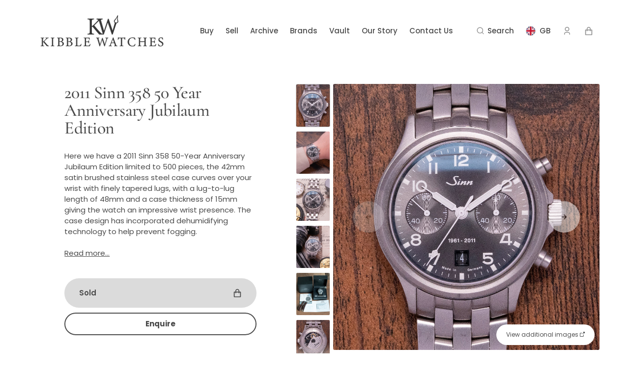

--- FILE ---
content_type: text/html; charset=utf-8
request_url: https://kibblewatches.co.uk/products/2011-sinn-358-50-year-anniversary-jubilaum-edition
body_size: 50007
content:
<!doctype html>
<html class="no-js" data-scheme="light" lang="en">
  <head>
    <meta charset="utf-8">
    <meta http-equiv="X-UA-Compatible" content="IE=edge">
    <meta name="viewport" content="width=device-width,initial-scale=1">
    <meta name="theme-color" content="">
    <link rel="canonical" href="https://kibblewatches.co.uk/products/2011-sinn-358-50-year-anniversary-jubilaum-edition">
    <link rel="preconnect" href="https://cdn.shopify.com" crossorigin><link rel="icon" type="image/png" href="//kibblewatches.co.uk/cdn/shop/files/favicon_32x32.png?v=1613782650"><link rel="preconnect" href="https://fonts.shopifycdn.com" crossorigin><title>2011 Sinn 358 50 Year Anniversary Jubilaum Edition</title>

    
      <meta name="description" content="The Watch Here we have a 2011 Sinn 358 50-Year Anniversary Jubilaum Edition limited to 500 pieces, the 42mm satin brushed stainless steel case curves over your wrist with finely tapered lugs, with a lug-to-lug length of 48mm and a case thickness of 15mm giving the watch an impressive wrist presence. The case design has">
    

    

<meta property="og:site_name" content="KibbleWatches">
<meta property="og:url" content="https://kibblewatches.co.uk/products/2011-sinn-358-50-year-anniversary-jubilaum-edition">
<meta property="og:title" content="2011 Sinn 358 50 Year Anniversary Jubilaum Edition">
<meta property="og:type" content="product">
<meta property="og:description" content="The Watch Here we have a 2011 Sinn 358 50-Year Anniversary Jubilaum Edition limited to 500 pieces, the 42mm satin brushed stainless steel case curves over your wrist with finely tapered lugs, with a lug-to-lug length of 48mm and a case thickness of 15mm giving the watch an impressive wrist presence. The case design has"><meta property="og:image" content="http://kibblewatches.co.uk/cdn/shop/files/1_1fc38866-7d42-444a-9ef1-580caba5597a.jpg?v=1692274449">
  <meta property="og:image:secure_url" content="https://kibblewatches.co.uk/cdn/shop/files/1_1fc38866-7d42-444a-9ef1-580caba5597a.jpg?v=1692274449">
  <meta property="og:image:width" content="1000">
  <meta property="og:image:height" content="1000"><meta property="og:price:amount" content="1,950.00">
  <meta property="og:price:currency" content="GBP"><meta name="twitter:card" content="summary_large_image">
<meta name="twitter:title" content="2011 Sinn 358 50 Year Anniversary Jubilaum Edition">
<meta name="twitter:description" content="The Watch Here we have a 2011 Sinn 358 50-Year Anniversary Jubilaum Edition limited to 500 pieces, the 42mm satin brushed stainless steel case curves over your wrist with finely tapered lugs, with a lug-to-lug length of 48mm and a case thickness of 15mm giving the watch an impressive wrist presence. The case design has">


    <script src="//kibblewatches.co.uk/cdn/shop/t/11/assets/constants.js?v=37383056447335370521740668827" defer="defer"></script>
    <script src="//kibblewatches.co.uk/cdn/shop/t/11/assets/pubsub.js?v=34180055027472970951740668827" defer="defer"></script>
    <script src="//kibblewatches.co.uk/cdn/shop/t/11/assets/global.js?v=20910170527766066351740668827" defer="defer"></script>

    <script>window.performance && window.performance.mark && window.performance.mark('shopify.content_for_header.start');</script><meta name="facebook-domain-verification" content="z56dqjwedwwg78acuh558jz3x5h1py">
<meta id="shopify-digital-wallet" name="shopify-digital-wallet" content="/27007713366/digital_wallets/dialog">
<meta name="shopify-checkout-api-token" content="32b04865c54636aac8a889fc82717021">
<meta id="in-context-paypal-metadata" data-shop-id="27007713366" data-venmo-supported="false" data-environment="production" data-locale="en_US" data-paypal-v4="true" data-currency="GBP">
<link rel="alternate" type="application/json+oembed" href="https://kibblewatches.co.uk/products/2011-sinn-358-50-year-anniversary-jubilaum-edition.oembed">
<script async="async" src="/checkouts/internal/preloads.js?locale=en-GB"></script>
<link rel="preconnect" href="https://shop.app" crossorigin="anonymous">
<script async="async" src="https://shop.app/checkouts/internal/preloads.js?locale=en-GB&shop_id=27007713366" crossorigin="anonymous"></script>
<script id="apple-pay-shop-capabilities" type="application/json">{"shopId":27007713366,"countryCode":"GB","currencyCode":"GBP","merchantCapabilities":["supports3DS"],"merchantId":"gid:\/\/shopify\/Shop\/27007713366","merchantName":"KibbleWatches","requiredBillingContactFields":["postalAddress","email","phone"],"requiredShippingContactFields":["postalAddress","email","phone"],"shippingType":"shipping","supportedNetworks":["visa","maestro","masterCard","amex","discover","elo"],"total":{"type":"pending","label":"KibbleWatches","amount":"1.00"},"shopifyPaymentsEnabled":true,"supportsSubscriptions":true}</script>
<script id="shopify-features" type="application/json">{"accessToken":"32b04865c54636aac8a889fc82717021","betas":["rich-media-storefront-analytics"],"domain":"kibblewatches.co.uk","predictiveSearch":true,"shopId":27007713366,"locale":"en"}</script>
<script>var Shopify = Shopify || {};
Shopify.shop = "kibblewatches.myshopify.com";
Shopify.locale = "en";
Shopify.currency = {"active":"GBP","rate":"1.0"};
Shopify.country = "GB";
Shopify.theme = {"name":"2.0.0 - Webgro","id":177848713596,"schema_name":"Webgro","schema_version":"2.0.0","theme_store_id":null,"role":"main"};
Shopify.theme.handle = "null";
Shopify.theme.style = {"id":null,"handle":null};
Shopify.cdnHost = "kibblewatches.co.uk/cdn";
Shopify.routes = Shopify.routes || {};
Shopify.routes.root = "/";</script>
<script type="module">!function(o){(o.Shopify=o.Shopify||{}).modules=!0}(window);</script>
<script>!function(o){function n(){var o=[];function n(){o.push(Array.prototype.slice.apply(arguments))}return n.q=o,n}var t=o.Shopify=o.Shopify||{};t.loadFeatures=n(),t.autoloadFeatures=n()}(window);</script>
<script>
  window.ShopifyPay = window.ShopifyPay || {};
  window.ShopifyPay.apiHost = "shop.app\/pay";
  window.ShopifyPay.redirectState = null;
</script>
<script id="shop-js-analytics" type="application/json">{"pageType":"product"}</script>
<script defer="defer" async type="module" src="//kibblewatches.co.uk/cdn/shopifycloud/shop-js/modules/v2/client.init-shop-cart-sync_BN7fPSNr.en.esm.js"></script>
<script defer="defer" async type="module" src="//kibblewatches.co.uk/cdn/shopifycloud/shop-js/modules/v2/chunk.common_Cbph3Kss.esm.js"></script>
<script defer="defer" async type="module" src="//kibblewatches.co.uk/cdn/shopifycloud/shop-js/modules/v2/chunk.modal_DKumMAJ1.esm.js"></script>
<script type="module">
  await import("//kibblewatches.co.uk/cdn/shopifycloud/shop-js/modules/v2/client.init-shop-cart-sync_BN7fPSNr.en.esm.js");
await import("//kibblewatches.co.uk/cdn/shopifycloud/shop-js/modules/v2/chunk.common_Cbph3Kss.esm.js");
await import("//kibblewatches.co.uk/cdn/shopifycloud/shop-js/modules/v2/chunk.modal_DKumMAJ1.esm.js");

  window.Shopify.SignInWithShop?.initShopCartSync?.({"fedCMEnabled":true,"windoidEnabled":true});

</script>
<script>
  window.Shopify = window.Shopify || {};
  if (!window.Shopify.featureAssets) window.Shopify.featureAssets = {};
  window.Shopify.featureAssets['shop-js'] = {"shop-cart-sync":["modules/v2/client.shop-cart-sync_CJVUk8Jm.en.esm.js","modules/v2/chunk.common_Cbph3Kss.esm.js","modules/v2/chunk.modal_DKumMAJ1.esm.js"],"init-fed-cm":["modules/v2/client.init-fed-cm_7Fvt41F4.en.esm.js","modules/v2/chunk.common_Cbph3Kss.esm.js","modules/v2/chunk.modal_DKumMAJ1.esm.js"],"init-shop-email-lookup-coordinator":["modules/v2/client.init-shop-email-lookup-coordinator_Cc088_bR.en.esm.js","modules/v2/chunk.common_Cbph3Kss.esm.js","modules/v2/chunk.modal_DKumMAJ1.esm.js"],"init-windoid":["modules/v2/client.init-windoid_hPopwJRj.en.esm.js","modules/v2/chunk.common_Cbph3Kss.esm.js","modules/v2/chunk.modal_DKumMAJ1.esm.js"],"shop-button":["modules/v2/client.shop-button_B0jaPSNF.en.esm.js","modules/v2/chunk.common_Cbph3Kss.esm.js","modules/v2/chunk.modal_DKumMAJ1.esm.js"],"shop-cash-offers":["modules/v2/client.shop-cash-offers_DPIskqss.en.esm.js","modules/v2/chunk.common_Cbph3Kss.esm.js","modules/v2/chunk.modal_DKumMAJ1.esm.js"],"shop-toast-manager":["modules/v2/client.shop-toast-manager_CK7RT69O.en.esm.js","modules/v2/chunk.common_Cbph3Kss.esm.js","modules/v2/chunk.modal_DKumMAJ1.esm.js"],"init-shop-cart-sync":["modules/v2/client.init-shop-cart-sync_BN7fPSNr.en.esm.js","modules/v2/chunk.common_Cbph3Kss.esm.js","modules/v2/chunk.modal_DKumMAJ1.esm.js"],"init-customer-accounts-sign-up":["modules/v2/client.init-customer-accounts-sign-up_CfPf4CXf.en.esm.js","modules/v2/client.shop-login-button_DeIztwXF.en.esm.js","modules/v2/chunk.common_Cbph3Kss.esm.js","modules/v2/chunk.modal_DKumMAJ1.esm.js"],"pay-button":["modules/v2/client.pay-button_CgIwFSYN.en.esm.js","modules/v2/chunk.common_Cbph3Kss.esm.js","modules/v2/chunk.modal_DKumMAJ1.esm.js"],"init-customer-accounts":["modules/v2/client.init-customer-accounts_DQ3x16JI.en.esm.js","modules/v2/client.shop-login-button_DeIztwXF.en.esm.js","modules/v2/chunk.common_Cbph3Kss.esm.js","modules/v2/chunk.modal_DKumMAJ1.esm.js"],"avatar":["modules/v2/client.avatar_BTnouDA3.en.esm.js"],"init-shop-for-new-customer-accounts":["modules/v2/client.init-shop-for-new-customer-accounts_CsZy_esa.en.esm.js","modules/v2/client.shop-login-button_DeIztwXF.en.esm.js","modules/v2/chunk.common_Cbph3Kss.esm.js","modules/v2/chunk.modal_DKumMAJ1.esm.js"],"shop-follow-button":["modules/v2/client.shop-follow-button_BRMJjgGd.en.esm.js","modules/v2/chunk.common_Cbph3Kss.esm.js","modules/v2/chunk.modal_DKumMAJ1.esm.js"],"checkout-modal":["modules/v2/client.checkout-modal_B9Drz_yf.en.esm.js","modules/v2/chunk.common_Cbph3Kss.esm.js","modules/v2/chunk.modal_DKumMAJ1.esm.js"],"shop-login-button":["modules/v2/client.shop-login-button_DeIztwXF.en.esm.js","modules/v2/chunk.common_Cbph3Kss.esm.js","modules/v2/chunk.modal_DKumMAJ1.esm.js"],"lead-capture":["modules/v2/client.lead-capture_DXYzFM3R.en.esm.js","modules/v2/chunk.common_Cbph3Kss.esm.js","modules/v2/chunk.modal_DKumMAJ1.esm.js"],"shop-login":["modules/v2/client.shop-login_CA5pJqmO.en.esm.js","modules/v2/chunk.common_Cbph3Kss.esm.js","modules/v2/chunk.modal_DKumMAJ1.esm.js"],"payment-terms":["modules/v2/client.payment-terms_BxzfvcZJ.en.esm.js","modules/v2/chunk.common_Cbph3Kss.esm.js","modules/v2/chunk.modal_DKumMAJ1.esm.js"]};
</script>
<script>(function() {
  var isLoaded = false;
  function asyncLoad() {
    if (isLoaded) return;
    isLoaded = true;
    var urls = ["https:\/\/formbuilder.hulkapps.com\/skeletopapp.js?shop=kibblewatches.myshopify.com","https:\/\/chimpstatic.com\/mcjs-connected\/js\/users\/ecabd1428f0f72dee90c10db7\/0c1a05a672285160f4cd05216.js?shop=kibblewatches.myshopify.com","https:\/\/cdn.nfcube.com\/instafeed-61e79a0f3ae7faa946ba9598b806e0f0.js?shop=kibblewatches.myshopify.com","https:\/\/cdn.hextom.com\/js\/quickannouncementbar.js?shop=kibblewatches.myshopify.com"];
    for (var i = 0; i < urls.length; i++) {
      var s = document.createElement('script');
      s.type = 'text/javascript';
      s.async = true;
      s.src = urls[i];
      var x = document.getElementsByTagName('script')[0];
      x.parentNode.insertBefore(s, x);
    }
  };
  if(window.attachEvent) {
    window.attachEvent('onload', asyncLoad);
  } else {
    window.addEventListener('load', asyncLoad, false);
  }
})();</script>
<script id="__st">var __st={"a":27007713366,"offset":0,"reqid":"1c86c644-9b10-460e-b7ca-b885f8f57278-1769725029","pageurl":"kibblewatches.co.uk\/products\/2011-sinn-358-50-year-anniversary-jubilaum-edition","u":"5f730e1ad9a5","p":"product","rtyp":"product","rid":8606142103858};</script>
<script>window.ShopifyPaypalV4VisibilityTracking = true;</script>
<script id="captcha-bootstrap">!function(){'use strict';const t='contact',e='account',n='new_comment',o=[[t,t],['blogs',n],['comments',n],[t,'customer']],c=[[e,'customer_login'],[e,'guest_login'],[e,'recover_customer_password'],[e,'create_customer']],r=t=>t.map((([t,e])=>`form[action*='/${t}']:not([data-nocaptcha='true']) input[name='form_type'][value='${e}']`)).join(','),a=t=>()=>t?[...document.querySelectorAll(t)].map((t=>t.form)):[];function s(){const t=[...o],e=r(t);return a(e)}const i='password',u='form_key',d=['recaptcha-v3-token','g-recaptcha-response','h-captcha-response',i],f=()=>{try{return window.sessionStorage}catch{return}},m='__shopify_v',_=t=>t.elements[u];function p(t,e,n=!1){try{const o=window.sessionStorage,c=JSON.parse(o.getItem(e)),{data:r}=function(t){const{data:e,action:n}=t;return t[m]||n?{data:e,action:n}:{data:t,action:n}}(c);for(const[e,n]of Object.entries(r))t.elements[e]&&(t.elements[e].value=n);n&&o.removeItem(e)}catch(o){console.error('form repopulation failed',{error:o})}}const l='form_type',E='cptcha';function T(t){t.dataset[E]=!0}const w=window,h=w.document,L='Shopify',v='ce_forms',y='captcha';let A=!1;((t,e)=>{const n=(g='f06e6c50-85a8-45c8-87d0-21a2b65856fe',I='https://cdn.shopify.com/shopifycloud/storefront-forms-hcaptcha/ce_storefront_forms_captcha_hcaptcha.v1.5.2.iife.js',D={infoText:'Protected by hCaptcha',privacyText:'Privacy',termsText:'Terms'},(t,e,n)=>{const o=w[L][v],c=o.bindForm;if(c)return c(t,g,e,D).then(n);var r;o.q.push([[t,g,e,D],n]),r=I,A||(h.body.append(Object.assign(h.createElement('script'),{id:'captcha-provider',async:!0,src:r})),A=!0)});var g,I,D;w[L]=w[L]||{},w[L][v]=w[L][v]||{},w[L][v].q=[],w[L][y]=w[L][y]||{},w[L][y].protect=function(t,e){n(t,void 0,e),T(t)},Object.freeze(w[L][y]),function(t,e,n,w,h,L){const[v,y,A,g]=function(t,e,n){const i=e?o:[],u=t?c:[],d=[...i,...u],f=r(d),m=r(i),_=r(d.filter((([t,e])=>n.includes(e))));return[a(f),a(m),a(_),s()]}(w,h,L),I=t=>{const e=t.target;return e instanceof HTMLFormElement?e:e&&e.form},D=t=>v().includes(t);t.addEventListener('submit',(t=>{const e=I(t);if(!e)return;const n=D(e)&&!e.dataset.hcaptchaBound&&!e.dataset.recaptchaBound,o=_(e),c=g().includes(e)&&(!o||!o.value);(n||c)&&t.preventDefault(),c&&!n&&(function(t){try{if(!f())return;!function(t){const e=f();if(!e)return;const n=_(t);if(!n)return;const o=n.value;o&&e.removeItem(o)}(t);const e=Array.from(Array(32),(()=>Math.random().toString(36)[2])).join('');!function(t,e){_(t)||t.append(Object.assign(document.createElement('input'),{type:'hidden',name:u})),t.elements[u].value=e}(t,e),function(t,e){const n=f();if(!n)return;const o=[...t.querySelectorAll(`input[type='${i}']`)].map((({name:t})=>t)),c=[...d,...o],r={};for(const[a,s]of new FormData(t).entries())c.includes(a)||(r[a]=s);n.setItem(e,JSON.stringify({[m]:1,action:t.action,data:r}))}(t,e)}catch(e){console.error('failed to persist form',e)}}(e),e.submit())}));const S=(t,e)=>{t&&!t.dataset[E]&&(n(t,e.some((e=>e===t))),T(t))};for(const o of['focusin','change'])t.addEventListener(o,(t=>{const e=I(t);D(e)&&S(e,y())}));const B=e.get('form_key'),M=e.get(l),P=B&&M;t.addEventListener('DOMContentLoaded',(()=>{const t=y();if(P)for(const e of t)e.elements[l].value===M&&p(e,B);[...new Set([...A(),...v().filter((t=>'true'===t.dataset.shopifyCaptcha))])].forEach((e=>S(e,t)))}))}(h,new URLSearchParams(w.location.search),n,t,e,['guest_login'])})(!0,!0)}();</script>
<script integrity="sha256-4kQ18oKyAcykRKYeNunJcIwy7WH5gtpwJnB7kiuLZ1E=" data-source-attribution="shopify.loadfeatures" defer="defer" src="//kibblewatches.co.uk/cdn/shopifycloud/storefront/assets/storefront/load_feature-a0a9edcb.js" crossorigin="anonymous"></script>
<script crossorigin="anonymous" defer="defer" src="//kibblewatches.co.uk/cdn/shopifycloud/storefront/assets/shopify_pay/storefront-65b4c6d7.js?v=20250812"></script>
<script data-source-attribution="shopify.dynamic_checkout.dynamic.init">var Shopify=Shopify||{};Shopify.PaymentButton=Shopify.PaymentButton||{isStorefrontPortableWallets:!0,init:function(){window.Shopify.PaymentButton.init=function(){};var t=document.createElement("script");t.src="https://kibblewatches.co.uk/cdn/shopifycloud/portable-wallets/latest/portable-wallets.en.js",t.type="module",document.head.appendChild(t)}};
</script>
<script data-source-attribution="shopify.dynamic_checkout.buyer_consent">
  function portableWalletsHideBuyerConsent(e){var t=document.getElementById("shopify-buyer-consent"),n=document.getElementById("shopify-subscription-policy-button");t&&n&&(t.classList.add("hidden"),t.setAttribute("aria-hidden","true"),n.removeEventListener("click",e))}function portableWalletsShowBuyerConsent(e){var t=document.getElementById("shopify-buyer-consent"),n=document.getElementById("shopify-subscription-policy-button");t&&n&&(t.classList.remove("hidden"),t.removeAttribute("aria-hidden"),n.addEventListener("click",e))}window.Shopify?.PaymentButton&&(window.Shopify.PaymentButton.hideBuyerConsent=portableWalletsHideBuyerConsent,window.Shopify.PaymentButton.showBuyerConsent=portableWalletsShowBuyerConsent);
</script>
<script data-source-attribution="shopify.dynamic_checkout.cart.bootstrap">document.addEventListener("DOMContentLoaded",(function(){function t(){return document.querySelector("shopify-accelerated-checkout-cart, shopify-accelerated-checkout")}if(t())Shopify.PaymentButton.init();else{new MutationObserver((function(e,n){t()&&(Shopify.PaymentButton.init(),n.disconnect())})).observe(document.body,{childList:!0,subtree:!0})}}));
</script>
<link id="shopify-accelerated-checkout-styles" rel="stylesheet" media="screen" href="https://kibblewatches.co.uk/cdn/shopifycloud/portable-wallets/latest/accelerated-checkout-backwards-compat.css" crossorigin="anonymous">
<style id="shopify-accelerated-checkout-cart">
        #shopify-buyer-consent {
  margin-top: 1em;
  display: inline-block;
  width: 100%;
}

#shopify-buyer-consent.hidden {
  display: none;
}

#shopify-subscription-policy-button {
  background: none;
  border: none;
  padding: 0;
  text-decoration: underline;
  font-size: inherit;
  cursor: pointer;
}

#shopify-subscription-policy-button::before {
  box-shadow: none;
}

      </style>
<script id="sections-script" data-sections="main-product,product-recommendations,header,footer" defer="defer" src="//kibblewatches.co.uk/cdn/shop/t/11/compiled_assets/scripts.js?v=7242"></script>
<script>window.performance && window.performance.mark && window.performance.mark('shopify.content_for_header.end');</script>

    <style data-shopify>
         @font-face {
  font-family: Poppins;
  font-weight: 400;
  font-style: normal;
  font-display: swap;
  src: url("//kibblewatches.co.uk/cdn/fonts/poppins/poppins_n4.0ba78fa5af9b0e1a374041b3ceaadf0a43b41362.woff2") format("woff2"),
       url("//kibblewatches.co.uk/cdn/fonts/poppins/poppins_n4.214741a72ff2596839fc9760ee7a770386cf16ca.woff") format("woff");
}

         @font-face {
  font-family: Cormorant;
  font-weight: 500;
  font-style: normal;
  font-display: swap;
  src: url("//kibblewatches.co.uk/cdn/fonts/cormorant/cormorant_n5.897f6a30ce53863d490505c0132c13f3a2107ba7.woff2") format("woff2"),
       url("//kibblewatches.co.uk/cdn/fonts/cormorant/cormorant_n5.2886c5c58d0eba0663ec9f724d5eb310c99287bf.woff") format("woff");
}

         @font-face {
  font-family: Poppins;
  font-weight: 600;
  font-style: normal;
  font-display: swap;
  src: url("//kibblewatches.co.uk/cdn/fonts/poppins/poppins_n6.aa29d4918bc243723d56b59572e18228ed0786f6.woff2") format("woff2"),
       url("//kibblewatches.co.uk/cdn/fonts/poppins/poppins_n6.5f815d845fe073750885d5b7e619ee00e8111208.woff") format("woff");
}

         @font-face {
  font-family: Poppins;
  font-weight: 600;
  font-style: normal;
  font-display: swap;
  src: url("//kibblewatches.co.uk/cdn/fonts/poppins/poppins_n6.aa29d4918bc243723d56b59572e18228ed0786f6.woff2") format("woff2"),
       url("//kibblewatches.co.uk/cdn/fonts/poppins/poppins_n6.5f815d845fe073750885d5b7e619ee00e8111208.woff") format("woff");
}

         @font-face {
  font-family: Cormorant;
  font-weight: 600;
  font-style: normal;
  font-display: swap;
  src: url("//kibblewatches.co.uk/cdn/fonts/cormorant/cormorant_n6.3930e9d27a43e1a6bc5a2b0efe8fe595cfa3bda5.woff2") format("woff2"),
       url("//kibblewatches.co.uk/cdn/fonts/cormorant/cormorant_n6.f8314ab02a47b4a38ed5c78b31e8d1963c1cbe87.woff") format("woff");
}

         @font-face {
  font-family: Poppins;
  font-weight: 500;
  font-style: normal;
  font-display: swap;
  src: url("//kibblewatches.co.uk/cdn/fonts/poppins/poppins_n5.ad5b4b72b59a00358afc706450c864c3c8323842.woff2") format("woff2"),
       url("//kibblewatches.co.uk/cdn/fonts/poppins/poppins_n5.33757fdf985af2d24b32fcd84c9a09224d4b2c39.woff") format("woff");
}

         @font-face {
  font-family: Poppins;
  font-weight: 500;
  font-style: normal;
  font-display: swap;
  src: url("//kibblewatches.co.uk/cdn/fonts/poppins/poppins_n5.ad5b4b72b59a00358afc706450c864c3c8323842.woff2") format("woff2"),
       url("//kibblewatches.co.uk/cdn/fonts/poppins/poppins_n5.33757fdf985af2d24b32fcd84c9a09224d4b2c39.woff") format("woff");
}

         @font-face {
  font-family: Poppins;
  font-weight: 500;
  font-style: normal;
  font-display: swap;
  src: url("//kibblewatches.co.uk/cdn/fonts/poppins/poppins_n5.ad5b4b72b59a00358afc706450c864c3c8323842.woff2") format("woff2"),
       url("//kibblewatches.co.uk/cdn/fonts/poppins/poppins_n5.33757fdf985af2d24b32fcd84c9a09224d4b2c39.woff") format("woff");
}

         @font-face {
  font-family: Cormorant;
  font-weight: 500;
  font-style: normal;
  font-display: swap;
  src: url("//kibblewatches.co.uk/cdn/fonts/cormorant/cormorant_n5.897f6a30ce53863d490505c0132c13f3a2107ba7.woff2") format("woff2"),
       url("//kibblewatches.co.uk/cdn/fonts/cormorant/cormorant_n5.2886c5c58d0eba0663ec9f724d5eb310c99287bf.woff") format("woff");
}

         @font-face {
  font-family: Poppins;
  font-weight: 400;
  font-style: normal;
  font-display: swap;
  src: url("//kibblewatches.co.uk/cdn/fonts/poppins/poppins_n4.0ba78fa5af9b0e1a374041b3ceaadf0a43b41362.woff2") format("woff2"),
       url("//kibblewatches.co.uk/cdn/fonts/poppins/poppins_n4.214741a72ff2596839fc9760ee7a770386cf16ca.woff") format("woff");
}

         @font-face {
  font-family: Poppins;
  font-weight: 300;
  font-style: normal;
  font-display: swap;
  src: url("//kibblewatches.co.uk/cdn/fonts/poppins/poppins_n3.05f58335c3209cce17da4f1f1ab324ebe2982441.woff2") format("woff2"),
       url("//kibblewatches.co.uk/cdn/fonts/poppins/poppins_n3.6971368e1f131d2c8ff8e3a44a36b577fdda3ff5.woff") format("woff");
}

         @font-face {
  font-family: Poppins;
  font-weight: 400;
  font-style: normal;
  font-display: swap;
  src: url("//kibblewatches.co.uk/cdn/fonts/poppins/poppins_n4.0ba78fa5af9b0e1a374041b3ceaadf0a43b41362.woff2") format("woff2"),
       url("//kibblewatches.co.uk/cdn/fonts/poppins/poppins_n4.214741a72ff2596839fc9760ee7a770386cf16ca.woff") format("woff");
}

         @font-face {
  font-family: Poppins;
  font-weight: 700;
  font-style: normal;
  font-display: swap;
  src: url("//kibblewatches.co.uk/cdn/fonts/poppins/poppins_n7.56758dcf284489feb014a026f3727f2f20a54626.woff2") format("woff2"),
       url("//kibblewatches.co.uk/cdn/fonts/poppins/poppins_n7.f34f55d9b3d3205d2cd6f64955ff4b36f0cfd8da.woff") format("woff");
}

         @font-face {
  font-family: Poppins;
  font-weight: 400;
  font-style: italic;
  font-display: swap;
  src: url("//kibblewatches.co.uk/cdn/fonts/poppins/poppins_i4.846ad1e22474f856bd6b81ba4585a60799a9f5d2.woff2") format("woff2"),
       url("//kibblewatches.co.uk/cdn/fonts/poppins/poppins_i4.56b43284e8b52fc64c1fd271f289a39e8477e9ec.woff") format("woff");
}

         @font-face {
  font-family: Cormorant;
  font-weight: 500;
  font-style: italic;
  font-display: swap;
  src: url("//kibblewatches.co.uk/cdn/fonts/cormorant/cormorant_i5.5f44803b5f0edb410d154f596e709a324a72bde3.woff2") format("woff2"),
       url("//kibblewatches.co.uk/cdn/fonts/cormorant/cormorant_i5.a529d8c487f1e4d284473cc4a5502e52c8de247f.woff") format("woff");
}

         @font-face {
  font-family: Poppins;
  font-weight: 700;
  font-style: italic;
  font-display: swap;
  src: url("//kibblewatches.co.uk/cdn/fonts/poppins/poppins_i7.42fd71da11e9d101e1e6c7932199f925f9eea42d.woff2") format("woff2"),
       url("//kibblewatches.co.uk/cdn/fonts/poppins/poppins_i7.ec8499dbd7616004e21155106d13837fff4cf556.woff") format("woff");
}


         :root {
      --announcement-height: 0px;
         --spaced-section: 5rem;

         --font-body-family: Poppins, sans-serif;
         --font-body-style: normal;
         --font-body-weight: 400;

         --font-body-size: 15px;
         --font-body-line-height: 150%;

         --font-heading-family: Cormorant, serif;
         --font-heading-style: normal;
         --font-heading-weight: 500;
         --font-heading-letter-spacing: -0.2em;
         --font-heading-line-height: 1;

         --font-subtitle-family: Poppins, sans-serif;
         --font-subtitle-style: normal;
         --font-subtitle-weight: 600;
         --font-subtitle-text-transform: uppercase;
         --font-subtitle-size: 12px;

         --font-heading-h1-size: 64px;
         --font-heading-h2-size: 36px;
         --font-heading-h3-size: 28px;
         --font-heading-h4-size: 24px;
         --font-heading-h5-size: 22px;
         --font-heading-h6-size: 16px;

         --font-heading-card-family: Cormorant, serif;
         --font-heading-card-style: normal;
         --font-heading-card-weight: 600;
         --font-text-card-family: Poppins, sans-serif;
         --font-text-card-style: normal;
         --font-text-card-weight: 500;

         --font-heading-card-size: 20px;
         --font-heading-card-size-big: 22px;
         --font-text-card-size: 12px;

         --font-button-family: Poppins, sans-serif;
         --font-button-style: normal;
         --font-button-weight: 600;
         --font-button-text-transform: none;
         --font-button-letter-spacing: -0.01em;
         --font-subtitle-letter-spacing: 0.06em;

         --font-header-menu-family: Poppins, sans-serif;
         --font-header-menu-style: normal;
         --font-header-menu-weight: 500;
         --font-header-menu-text-transform: none;
         --font-header-menu-link-size: 15px;
         --font-aside-menu-link-size: 20px;

         --font-footer-menu-family: Poppins, sans-serif;
         --font-footer-menu-style: normal;
         --font-footer-menu-weight: 500;
         --font-footer-link-size: 15px;
         --font-footer-bottom-link-size: 15px;

         --font-popups-heading-family: Cormorant, serif;
        --font-popups-heading-style: normal;
        --font-popups-heading-weight: 500;
        --font-popups-text-family: Poppins, sans-serif;
        --font-popups-text-style: normal;
        --font-popups-text-weight: 400;
        --font-popup-heading-size: 26px;
        --font-popup-text-size: 13px;
        --font-notification-heading-size: 20px;
        --font-notification-text-size: 13px;

         --color-base-text: 74, 74, 74;
         --color-title-text: 74, 74, 74;

         --color-base-text-dark: , , ;
         --color-title-text-dark: , , ;

         --color-base-background-1: 255, 255, 255;
         --color-base-background-2: 241, 241, 239;
         --color-base-background-5: 245, 245, 241;
         --color-base-background-3: 74, 74, 74;
         --color-base-background-4: 40, 40, 40;

         --color-announcement-bar-background-1: 74, 74, 74;
         --color-announcement-bar-background-2: 241, 241, 239;

         --color-base-solid-button-labels: 255, 255, 255;
         --color-base-button-background: 74, 74, 74;
         --color-base-outline-button-labels: 255, 255, 255;
         --color-secondary-button-labels: 74, 74, 74;
         --color-tertiary-button-labels: 74, 74, 74;
         --color-tertiary-button-background: 247, 247, 247;
         --border-radius-button: 60px;

         --payment-terms-background-color: #ffffff;
         --color-overlay-background: 0, 0, 0;
         --color-accent: 74, 74, 74;

         --color-base-background-input: 255, 255, 255;

         --color-base-border-input: 223, 223, 223;
         --color-hover-border-input: 187, 187, 187;

         --color-badge-icon: #4a4a4a;
         --color-border: 223, 223, 223;
         --color-background-card: 255, 255, 255
         }

         @media screen and (min-width: 990px) {
         	:root {
         		--spaced-section: 16rem;
         	}
         }

         *,
         *::before,
         *::after {
         box-sizing: inherit;
         }

         html {
         box-sizing: border-box;
         font-size: 10px;
         height: 100%;
         }

         body {
         position: relative;
         display: grid;
         grid-template-rows: auto auto 1fr auto;
         grid-template-columns: 100%;
         min-height: 100%;
         margin: 0;
         font-size: var(--font-body-size);
         line-height: 1.5;
         font-family: var(--font-body-family);
         font-style: var(--font-body-style);
         font-weight: var(--font-body-weight);
         overflow-x: hidden;
         }
    </style>
    <link href="//kibblewatches.co.uk/cdn/shop/t/11/assets/swiper-bundle.min.css?v=67104566617031410831740668828" rel="stylesheet" type="text/css" media="all" />
    <link href="//kibblewatches.co.uk/cdn/shop/t/11/assets/base.css?v=180855344496026765321741089449" rel="stylesheet" type="text/css" media="all" /><link
        rel="stylesheet"
        href="//kibblewatches.co.uk/cdn/shop/t/11/assets/component-predictive-search.css?v=178071572460633016471740668827"
        media="print"
        onload="this.media='all'"
      ><link rel="preload" as="font" href="//kibblewatches.co.uk/cdn/fonts/poppins/poppins_n4.0ba78fa5af9b0e1a374041b3ceaadf0a43b41362.woff2" type="font/woff2" crossorigin><link rel="preload" as="font" href="//kibblewatches.co.uk/cdn/fonts/cormorant/cormorant_n5.897f6a30ce53863d490505c0132c13f3a2107ba7.woff2" type="font/woff2" crossorigin><script>
      document.documentElement.className = document.documentElement.className.replace('no-js', 'js');
      if (Shopify.designMode) {
        document.documentElement.classList.add('shopify-design-mode');
      }
    </script>

    <script src="//kibblewatches.co.uk/cdn/shop/t/11/assets/jquery-3.6.0.js?v=184217876181003224711740668827" defer="defer"></script>
    <script src="//kibblewatches.co.uk/cdn/shop/t/11/assets/swiper-bundle.min.js?v=91266435261445688101740668828" defer="defer"></script>
    <script src="//kibblewatches.co.uk/cdn/shop/t/11/assets/gsap.min.js?v=7945211475339172311740668827" defer="defer"></script>
    <script src="//kibblewatches.co.uk/cdn/shop/t/11/assets/ScrollTrigger.min.js?v=66501933754752109161740668827" defer="defer"></script>
    <script src="//kibblewatches.co.uk/cdn/shop/t/11/assets/popup.js?v=127777610680281997901740668827" defer="defer"></script>
    
      <script src="//kibblewatches.co.uk/cdn/shop/t/11/assets/scroll-top.js?v=30238026647723394321740668827" defer="defer"></script>
    
    

    <script>
      let cscoDarkMode = {};

      (function () {
        const body = document.querySelector('html[data-scheme]');

        cscoDarkMode = {
          init: function (e) {
            this.initMode(e);
            window.matchMedia('(prefers-color-scheme: dark)').addListener((e) => {
              this.initMode(e);
            });

            window.addEventListener('load', () => {
              document.querySelector('.header__toggle-scheme').addEventListener('click', (e) => {
                e.preventDefault();

                if ('auto' === body.getAttribute('data-scheme')) {
                  if (window.matchMedia('(prefers-color-scheme: dark)').matches) {
                    cscoDarkMode.changeScheme('light', true);
                  } else if (window.matchMedia('(prefers-color-scheme: light)').matches) {
                    cscoDarkMode.changeScheme('dark', true);
                  }
                } else {
                  if ('dark' === body.getAttribute('data-scheme')) {
                    cscoDarkMode.changeScheme('light', true);
                  } else {
                    cscoDarkMode.changeScheme('dark', true);
                  }
                }
              });
            });
          },
          initMode: function (e) {
            let siteScheme = false;
            switch (
              'light' // Field. User’s system preference.
            ) {
              case 'dark':
                siteScheme = 'dark';
                break;
              case 'light':
                siteScheme = 'light';
                break;
              case 'system':
                siteScheme = 'auto';
                break;
            }
            if ('false') {
              // Field. Enable dark/light mode toggle.
              if ('light' === localStorage.getItem('_color_schema')) {
                siteScheme = 'light';
              }
              if ('dark' === localStorage.getItem('_color_schema')) {
                siteScheme = 'dark';
              }
            }
            if (siteScheme && siteScheme !== body.getAttribute('data-scheme')) {
              this.changeScheme(siteScheme, false);
            }
          },
          changeScheme: function (siteScheme, cookie) {
            body.classList.add('scheme-toggled');
            body.setAttribute('data-scheme', siteScheme);
            if (cookie) {
              localStorage.setItem('_color_schema', siteScheme);
            }
            setTimeout(() => {
              body.classList.remove('scheme-toggled');
            }, 100);
          },
        };
      })();

      cscoDarkMode.init();

      document.addEventListener('shopify:section:load', function () {
        setTimeout(() => {
          cscoDarkMode.init();
        }, 100);
      });
    </script>
  <!-- BEGIN app block: shopify://apps/hulk-form-builder/blocks/app-embed/b6b8dd14-356b-4725-a4ed-77232212b3c3 --><!-- BEGIN app snippet: hulkapps-formbuilder-theme-ext --><script type="text/javascript">
  
  if (typeof window.formbuilder_customer != "object") {
        window.formbuilder_customer = {}
  }

  window.hulkFormBuilder = {
    form_data: {"form_20FwAzS9T65Lff3BHjqYuA":{"uuid":"20FwAzS9T65Lff3BHjqYuA","form_name":"Sell or Consign","form_data":{"div_back_gradient_1":"#fff","div_back_gradient_2":"#fff","back_color":"#fff","form_title":"","form_submit":"Submit","after_submit":"clearAndAllow","after_submit_msg":"\u003cp\u003eThank you, we will be in touch shortly\u003c\/p\u003e\n","captcha_enable":"yes","label_style":"inlineLabels","input_border_radius":"2","back_type":"transparent","input_back_color":"#fff","input_back_color_hover":"#fff","back_shadow":"none","label_font_clr":"#333333","input_font_clr":"#333333","button_align":"leftBtn","button_clr":"#fff","button_back_clr":"#333333","button_border_radius":0,"form_width":"600px","form_border_size":"2","form_border_clr":"#c7c7c7","form_border_radius":"1","label_font_size":"14","input_font_size":"12","button_font_size":"16","form_padding":"35","input_border_color":"#ccc","input_border_color_hover":"#ccc","btn_border_clr":"#333333","btn_border_size":"1","form_name":"Sell or Consign","":"james@kibblewatches.co.uk","form_emails":"james@kibblewatches.co.uk","customer_account_activation_email":"no","captcha_align":"left","captcha_lang":"en-GB","admin_email_subject":"Watch Submission","admin_email_message":"\u003ctable\u003e\n\t\u003ctbody\u003e\n\t\t\u003ctr\u003e\n\t\t\t\u003ctd\u003eName\u003c\/td\u003e\n\t\t\t\u003ctd\u003e{{Name}}\u003c\/td\u003e\n\t\t\u003c\/tr\u003e\n\t\t\u003ctr\u003e\n\t\t\t\u003ctd\u003eEmail\u003c\/td\u003e\n\t\t\t\u003ctd\u003e{{Email}}\u003c\/td\u003e\n\t\t\u003c\/tr\u003e\n\t\t\u003ctr\u003e\n\t\t\t\u003ctd\u003eNumber\u003c\/td\u003e\n\t\t\t\u003ctd\u003e{{Number}}\u003c\/td\u003e\n\t\t\u003c\/tr\u003e\n\t\t\u003ctr\u003e\n\t\t\t\u003ctd\u003eBrand\u003c\/td\u003e\n\t\t\t\u003ctd\u003e{{Brand}}\u003c\/td\u003e\n\t\t\u003c\/tr\u003e\n\t\t\u003ctr\u003e\n\t\t\t\u003ctd\u003eModel\u003c\/td\u003e\n\t\t\t\u003ctd\u003e{{Model}}\u003c\/td\u003e\n\t\t\u003c\/tr\u003e\n\t\t\u003ctr\u003e\n\t\t\t\u003ctd\u003eReference Number\u003c\/td\u003e\n\t\t\t\u003ctd\u003e{{Reference Number}}\u003c\/td\u003e\n\t\t\u003c\/tr\u003e\n\t\t\u003ctr\u003e\n\t\t\t\u003ctd\u003eExpected Return\u003c\/td\u003e\n\t\t\t\u003ctd\u003e{{Expected Return}}\u003c\/td\u003e\n\t\t\u003c\/tr\u003e\n\t\t\u003ctr\u003e\n\t\t\t\u003ctd\u003eIncluded Content\u003c\/td\u003e\n\t\t\t\u003ctd\u003e{{Included Content}}\u003c\/td\u003e\n\t\t\u003c\/tr\u003e\n\t\t\u003ctr\u003e\n\t\t\t\u003ctd\u003eAge\u003c\/td\u003e\n\t\t\t\u003ctd\u003e{{Age}}\u003c\/td\u003e\n\t\t\u003c\/tr\u003e\n\t\t\u003ctr\u003e\n\t\t\t\u003ctd\u003eAdditional Information\u003c\/td\u003e\n\t\t\t\u003ctd\u003e{{Additional Information}}\u003c\/td\u003e\n\t\t\u003c\/tr\u003e\n\t\t\u003ctr\u003e\n\t\t\t\u003ctd\u003eChoose Files\u003c\/td\u003e\n\t\t\t\u003ctd\u003e{{Choose Files}}\u003c\/td\u003e\n\t\t\u003c\/tr\u003e\n\t\u003c\/tbody\u003e\n\u003c\/table\u003e\n","formElements":[{"Conditions":{},"type":"text","position":0,"label":"Name","required":"yes","centerfield":"no","page_number":1},{"type":"email","position":1,"label":"Email","required":"yes","email_confirm":"yes","Conditions":{},"page_number":1},{"Conditions":{},"type":"text","position":2,"label":"Contact Number","required":"yes","page_number":1},{"Conditions":{},"type":"text","position":3,"label":"Brand","required":"yes","page_number":1},{"Conditions":{},"type":"text","position":4,"label":"Model","required":"no","page_number":1},{"Conditions":{},"type":"text","position":5,"label":"Reference Number","required":"no","page_number":1},{"Conditions":{},"type":"text","position":6,"label":"Expected Return","required":"yes","page_number":1},{"Conditions":{},"type":"multipleCheckbox","position":7,"label":"Included Content","halfwidth":"no","values":"Paperwork\nBox","elementCost":{},"page_number":1},{"Conditions":{},"type":"select","position":8,"label":"Age","values":"New\nPre-Owned\nVintage","elementCost":{},"required":"yes","page_number":1},{"Conditions":{},"type":"multipleCheckbox","position":9,"label":"Consignment and\/or Straight Sale","required":"yes","align":"horizontal","values":"Consignment\nStraight Sale\nConsignment and\/or Straight Sale","elementCost":{},"page_number":1},{"Conditions":{},"type":"textarea","position":10,"label":"Any Useful Additional Information","page_number":1},{"Conditions":{},"type":"file","position":11,"label":"Uplaod Photos","imageMultiple":"yes","infoMessage":"Please include at least one image of the front, reverse and one other angle.","required":"no","page_number":1}]},"is_spam_form":false,"shop_uuid":"2bvuXcaGQs1ok3dHShzqbQ","shop_timezone":"Europe\/London","shop_id":27054,"shop_is_after_submit_enabled":true,"shop_shopify_plan":"basic","shop_shopify_domain":"kibblewatches.myshopify.com","shop_remove_watermark":false,"shop_created_at":"2019-11-29T07:17:12.215-06:00"}},
    shop_data: {"shop_2bvuXcaGQs1ok3dHShzqbQ":{"shop_uuid":"2bvuXcaGQs1ok3dHShzqbQ","shop_timezone":"Europe\/London","shop_id":27054,"shop_is_after_submit_enabled":true,"shop_shopify_plan":"Basic","shop_shopify_domain":"kibblewatches.myshopify.com","shop_created_at":"2019-11-29T07:17:12.215-06:00","is_skip_metafield":false,"shop_deleted":false,"shop_disabled":false}},
    settings_data: {"shop_settings":{"shop_customise_msgs":[],"default_customise_msgs":{"is_required":"is required","thank_you":"Thank you! The form was submitted successfully.","processing":"Processing...","valid_data":"Please provide valid data","valid_email":"Provide valid email format","valid_tags":"HTML Tags are not allowed","valid_phone":"Provide valid phone number","valid_captcha":"Please provide valid captcha response","valid_url":"Provide valid URL","only_number_alloud":"Provide valid number in","number_less":"must be less than","number_more":"must be more than","image_must_less":"Image must be less than 20MB","image_number":"Images allowed","image_extension":"Invalid extension! Please provide image file","error_image_upload":"Error in image upload. Please try again.","error_file_upload":"Error in file upload. Please try again.","your_response":"Your response","error_form_submit":"Error occur.Please try again after sometime.","email_submitted":"Form with this email is already submitted","invalid_email_by_zerobounce":"The email address you entered appears to be invalid. Please check it and try again.","download_file":"Download file","card_details_invalid":"Your card details are invalid","card_details":"Card details","please_enter_card_details":"Please enter card details","card_number":"Card number","exp_mm":"Exp MM","exp_yy":"Exp YY","crd_cvc":"CVV","payment_value":"Payment amount","please_enter_payment_amount":"Please enter payment amount","address1":"Address line 1","address2":"Address line 2","city":"City","province":"Province","zipcode":"Zip code","country":"Country","blocked_domain":"This form does not accept addresses from","file_must_less":"File must be less than 20MB","file_extension":"Invalid extension! Please provide file","only_file_number_alloud":"files allowed","previous":"Previous","next":"Next","must_have_a_input":"Please enter at least one field.","please_enter_required_data":"Please enter required data","atleast_one_special_char":"Include at least one special character","atleast_one_lowercase_char":"Include at least one lowercase character","atleast_one_uppercase_char":"Include at least one uppercase character","atleast_one_number":"Include at least one number","must_have_8_chars":"Must have 8 characters long","be_between_8_and_12_chars":"Be between 8 and 12 characters long","please_select":"Please Select","phone_submitted":"Form with this phone number is already submitted","user_res_parse_error":"Error while submitting the form","valid_same_values":"values must be same","product_choice_clear_selection":"Clear Selection","picture_choice_clear_selection":"Clear Selection","remove_all_for_file_image_upload":"Remove All","invalid_file_type_for_image_upload":"You can't upload files of this type.","invalid_file_type_for_signature_upload":"You can't upload files of this type.","max_files_exceeded_for_file_upload":"You can not upload any more files.","max_files_exceeded_for_image_upload":"You can not upload any more files.","file_already_exist":"File already uploaded","max_limit_exceed":"You have added the maximum number of text fields.","cancel_upload_for_file_upload":"Cancel upload","cancel_upload_for_image_upload":"Cancel upload","cancel_upload_for_signature_upload":"Cancel upload"},"shop_blocked_domains":[]}},
    features_data: {"shop_plan_features":{"shop_plan_features":["unlimited-forms","full-design-customization","export-form-submissions","multiple-recipients-for-form-submissions","multiple-admin-notifications","enable-captcha","unlimited-file-uploads","save-submitted-form-data","set-auto-response-message","conditional-logic","form-banner","save-as-draft-facility","include-user-response-in-admin-email","disable-form-submission","file-upload"]}},
    shop: null,
    shop_id: null,
    plan_features: null,
    validateDoubleQuotes: false,
    assets: {
      extraFunctions: "https://cdn.shopify.com/extensions/019bb5ee-ec40-7527-955d-c1b8751eb060/form-builder-by-hulkapps-50/assets/extra-functions.js",
      extraStyles: "https://cdn.shopify.com/extensions/019bb5ee-ec40-7527-955d-c1b8751eb060/form-builder-by-hulkapps-50/assets/extra-styles.css",
      bootstrapStyles: "https://cdn.shopify.com/extensions/019bb5ee-ec40-7527-955d-c1b8751eb060/form-builder-by-hulkapps-50/assets/theme-app-extension-bootstrap.css"
    },
    translations: {
      htmlTagNotAllowed: "HTML Tags are not allowed",
      sqlQueryNotAllowed: "SQL Queries are not allowed",
      doubleQuoteNotAllowed: "Double quotes are not allowed",
      vorwerkHttpWwwNotAllowed: "The words \u0026#39;http\u0026#39; and \u0026#39;www\u0026#39; are not allowed. Please remove them and try again.",
      maxTextFieldsReached: "You have added the maximum number of text fields.",
      avoidNegativeWords: "Avoid negative words: Don\u0026#39;t use negative words in your contact message.",
      customDesignOnly: "This form is for custom designs requests. For general inquiries please contact our team at info@stagheaddesigns.com",
      zerobounceApiErrorMsg: "We couldn\u0026#39;t verify your email due to a technical issue. Please try again later.",
    }

  }

  

  window.FbThemeAppExtSettingsHash = {}
  
</script><!-- END app snippet --><!-- END app block --><script src="https://cdn.shopify.com/extensions/019bb5ee-ec40-7527-955d-c1b8751eb060/form-builder-by-hulkapps-50/assets/form-builder-script.js" type="text/javascript" defer="defer"></script>
<link href="https://monorail-edge.shopifysvc.com" rel="dns-prefetch">
<script>(function(){if ("sendBeacon" in navigator && "performance" in window) {try {var session_token_from_headers = performance.getEntriesByType('navigation')[0].serverTiming.find(x => x.name == '_s').description;} catch {var session_token_from_headers = undefined;}var session_cookie_matches = document.cookie.match(/_shopify_s=([^;]*)/);var session_token_from_cookie = session_cookie_matches && session_cookie_matches.length === 2 ? session_cookie_matches[1] : "";var session_token = session_token_from_headers || session_token_from_cookie || "";function handle_abandonment_event(e) {var entries = performance.getEntries().filter(function(entry) {return /monorail-edge.shopifysvc.com/.test(entry.name);});if (!window.abandonment_tracked && entries.length === 0) {window.abandonment_tracked = true;var currentMs = Date.now();var navigation_start = performance.timing.navigationStart;var payload = {shop_id: 27007713366,url: window.location.href,navigation_start,duration: currentMs - navigation_start,session_token,page_type: "product"};window.navigator.sendBeacon("https://monorail-edge.shopifysvc.com/v1/produce", JSON.stringify({schema_id: "online_store_buyer_site_abandonment/1.1",payload: payload,metadata: {event_created_at_ms: currentMs,event_sent_at_ms: currentMs}}));}}window.addEventListener('pagehide', handle_abandonment_event);}}());</script>
<script id="web-pixels-manager-setup">(function e(e,d,r,n,o){if(void 0===o&&(o={}),!Boolean(null===(a=null===(i=window.Shopify)||void 0===i?void 0:i.analytics)||void 0===a?void 0:a.replayQueue)){var i,a;window.Shopify=window.Shopify||{};var t=window.Shopify;t.analytics=t.analytics||{};var s=t.analytics;s.replayQueue=[],s.publish=function(e,d,r){return s.replayQueue.push([e,d,r]),!0};try{self.performance.mark("wpm:start")}catch(e){}var l=function(){var e={modern:/Edge?\/(1{2}[4-9]|1[2-9]\d|[2-9]\d{2}|\d{4,})\.\d+(\.\d+|)|Firefox\/(1{2}[4-9]|1[2-9]\d|[2-9]\d{2}|\d{4,})\.\d+(\.\d+|)|Chrom(ium|e)\/(9{2}|\d{3,})\.\d+(\.\d+|)|(Maci|X1{2}).+ Version\/(15\.\d+|(1[6-9]|[2-9]\d|\d{3,})\.\d+)([,.]\d+|)( \(\w+\)|)( Mobile\/\w+|) Safari\/|Chrome.+OPR\/(9{2}|\d{3,})\.\d+\.\d+|(CPU[ +]OS|iPhone[ +]OS|CPU[ +]iPhone|CPU IPhone OS|CPU iPad OS)[ +]+(15[._]\d+|(1[6-9]|[2-9]\d|\d{3,})[._]\d+)([._]\d+|)|Android:?[ /-](13[3-9]|1[4-9]\d|[2-9]\d{2}|\d{4,})(\.\d+|)(\.\d+|)|Android.+Firefox\/(13[5-9]|1[4-9]\d|[2-9]\d{2}|\d{4,})\.\d+(\.\d+|)|Android.+Chrom(ium|e)\/(13[3-9]|1[4-9]\d|[2-9]\d{2}|\d{4,})\.\d+(\.\d+|)|SamsungBrowser\/([2-9]\d|\d{3,})\.\d+/,legacy:/Edge?\/(1[6-9]|[2-9]\d|\d{3,})\.\d+(\.\d+|)|Firefox\/(5[4-9]|[6-9]\d|\d{3,})\.\d+(\.\d+|)|Chrom(ium|e)\/(5[1-9]|[6-9]\d|\d{3,})\.\d+(\.\d+|)([\d.]+$|.*Safari\/(?![\d.]+ Edge\/[\d.]+$))|(Maci|X1{2}).+ Version\/(10\.\d+|(1[1-9]|[2-9]\d|\d{3,})\.\d+)([,.]\d+|)( \(\w+\)|)( Mobile\/\w+|) Safari\/|Chrome.+OPR\/(3[89]|[4-9]\d|\d{3,})\.\d+\.\d+|(CPU[ +]OS|iPhone[ +]OS|CPU[ +]iPhone|CPU IPhone OS|CPU iPad OS)[ +]+(10[._]\d+|(1[1-9]|[2-9]\d|\d{3,})[._]\d+)([._]\d+|)|Android:?[ /-](13[3-9]|1[4-9]\d|[2-9]\d{2}|\d{4,})(\.\d+|)(\.\d+|)|Mobile Safari.+OPR\/([89]\d|\d{3,})\.\d+\.\d+|Android.+Firefox\/(13[5-9]|1[4-9]\d|[2-9]\d{2}|\d{4,})\.\d+(\.\d+|)|Android.+Chrom(ium|e)\/(13[3-9]|1[4-9]\d|[2-9]\d{2}|\d{4,})\.\d+(\.\d+|)|Android.+(UC? ?Browser|UCWEB|U3)[ /]?(15\.([5-9]|\d{2,})|(1[6-9]|[2-9]\d|\d{3,})\.\d+)\.\d+|SamsungBrowser\/(5\.\d+|([6-9]|\d{2,})\.\d+)|Android.+MQ{2}Browser\/(14(\.(9|\d{2,})|)|(1[5-9]|[2-9]\d|\d{3,})(\.\d+|))(\.\d+|)|K[Aa][Ii]OS\/(3\.\d+|([4-9]|\d{2,})\.\d+)(\.\d+|)/},d=e.modern,r=e.legacy,n=navigator.userAgent;return n.match(d)?"modern":n.match(r)?"legacy":"unknown"}(),u="modern"===l?"modern":"legacy",c=(null!=n?n:{modern:"",legacy:""})[u],f=function(e){return[e.baseUrl,"/wpm","/b",e.hashVersion,"modern"===e.buildTarget?"m":"l",".js"].join("")}({baseUrl:d,hashVersion:r,buildTarget:u}),m=function(e){var d=e.version,r=e.bundleTarget,n=e.surface,o=e.pageUrl,i=e.monorailEndpoint;return{emit:function(e){var a=e.status,t=e.errorMsg,s=(new Date).getTime(),l=JSON.stringify({metadata:{event_sent_at_ms:s},events:[{schema_id:"web_pixels_manager_load/3.1",payload:{version:d,bundle_target:r,page_url:o,status:a,surface:n,error_msg:t},metadata:{event_created_at_ms:s}}]});if(!i)return console&&console.warn&&console.warn("[Web Pixels Manager] No Monorail endpoint provided, skipping logging."),!1;try{return self.navigator.sendBeacon.bind(self.navigator)(i,l)}catch(e){}var u=new XMLHttpRequest;try{return u.open("POST",i,!0),u.setRequestHeader("Content-Type","text/plain"),u.send(l),!0}catch(e){return console&&console.warn&&console.warn("[Web Pixels Manager] Got an unhandled error while logging to Monorail."),!1}}}}({version:r,bundleTarget:l,surface:e.surface,pageUrl:self.location.href,monorailEndpoint:e.monorailEndpoint});try{o.browserTarget=l,function(e){var d=e.src,r=e.async,n=void 0===r||r,o=e.onload,i=e.onerror,a=e.sri,t=e.scriptDataAttributes,s=void 0===t?{}:t,l=document.createElement("script"),u=document.querySelector("head"),c=document.querySelector("body");if(l.async=n,l.src=d,a&&(l.integrity=a,l.crossOrigin="anonymous"),s)for(var f in s)if(Object.prototype.hasOwnProperty.call(s,f))try{l.dataset[f]=s[f]}catch(e){}if(o&&l.addEventListener("load",o),i&&l.addEventListener("error",i),u)u.appendChild(l);else{if(!c)throw new Error("Did not find a head or body element to append the script");c.appendChild(l)}}({src:f,async:!0,onload:function(){if(!function(){var e,d;return Boolean(null===(d=null===(e=window.Shopify)||void 0===e?void 0:e.analytics)||void 0===d?void 0:d.initialized)}()){var d=window.webPixelsManager.init(e)||void 0;if(d){var r=window.Shopify.analytics;r.replayQueue.forEach((function(e){var r=e[0],n=e[1],o=e[2];d.publishCustomEvent(r,n,o)})),r.replayQueue=[],r.publish=d.publishCustomEvent,r.visitor=d.visitor,r.initialized=!0}}},onerror:function(){return m.emit({status:"failed",errorMsg:"".concat(f," has failed to load")})},sri:function(e){var d=/^sha384-[A-Za-z0-9+/=]+$/;return"string"==typeof e&&d.test(e)}(c)?c:"",scriptDataAttributes:o}),m.emit({status:"loading"})}catch(e){m.emit({status:"failed",errorMsg:(null==e?void 0:e.message)||"Unknown error"})}}})({shopId: 27007713366,storefrontBaseUrl: "https://kibblewatches.co.uk",extensionsBaseUrl: "https://extensions.shopifycdn.com/cdn/shopifycloud/web-pixels-manager",monorailEndpoint: "https://monorail-edge.shopifysvc.com/unstable/produce_batch",surface: "storefront-renderer",enabledBetaFlags: ["2dca8a86"],webPixelsConfigList: [{"id":"shopify-app-pixel","configuration":"{}","eventPayloadVersion":"v1","runtimeContext":"STRICT","scriptVersion":"0450","apiClientId":"shopify-pixel","type":"APP","privacyPurposes":["ANALYTICS","MARKETING"]},{"id":"shopify-custom-pixel","eventPayloadVersion":"v1","runtimeContext":"LAX","scriptVersion":"0450","apiClientId":"shopify-pixel","type":"CUSTOM","privacyPurposes":["ANALYTICS","MARKETING"]}],isMerchantRequest: false,initData: {"shop":{"name":"KibbleWatches","paymentSettings":{"currencyCode":"GBP"},"myshopifyDomain":"kibblewatches.myshopify.com","countryCode":"GB","storefrontUrl":"https:\/\/kibblewatches.co.uk"},"customer":null,"cart":null,"checkout":null,"productVariants":[{"price":{"amount":1950.0,"currencyCode":"GBP"},"product":{"title":"2011 Sinn 358 50 Year Anniversary Jubilaum Edition","vendor":"Sinn","id":"8606142103858","untranslatedTitle":"2011 Sinn 358 50 Year Anniversary Jubilaum Edition","url":"\/products\/2011-sinn-358-50-year-anniversary-jubilaum-edition","type":"Sold"},"id":"46371241361714","image":{"src":"\/\/kibblewatches.co.uk\/cdn\/shop\/files\/1_1fc38866-7d42-444a-9ef1-580caba5597a.jpg?v=1692274449"},"sku":"358 Jubilaum","title":"Default Title","untranslatedTitle":"Default Title"}],"purchasingCompany":null},},"https://kibblewatches.co.uk/cdn","1d2a099fw23dfb22ep557258f5m7a2edbae",{"modern":"","legacy":""},{"shopId":"27007713366","storefrontBaseUrl":"https:\/\/kibblewatches.co.uk","extensionBaseUrl":"https:\/\/extensions.shopifycdn.com\/cdn\/shopifycloud\/web-pixels-manager","surface":"storefront-renderer","enabledBetaFlags":"[\"2dca8a86\"]","isMerchantRequest":"false","hashVersion":"1d2a099fw23dfb22ep557258f5m7a2edbae","publish":"custom","events":"[[\"page_viewed\",{}],[\"product_viewed\",{\"productVariant\":{\"price\":{\"amount\":1950.0,\"currencyCode\":\"GBP\"},\"product\":{\"title\":\"2011 Sinn 358 50 Year Anniversary Jubilaum Edition\",\"vendor\":\"Sinn\",\"id\":\"8606142103858\",\"untranslatedTitle\":\"2011 Sinn 358 50 Year Anniversary Jubilaum Edition\",\"url\":\"\/products\/2011-sinn-358-50-year-anniversary-jubilaum-edition\",\"type\":\"Sold\"},\"id\":\"46371241361714\",\"image\":{\"src\":\"\/\/kibblewatches.co.uk\/cdn\/shop\/files\/1_1fc38866-7d42-444a-9ef1-580caba5597a.jpg?v=1692274449\"},\"sku\":\"358 Jubilaum\",\"title\":\"Default Title\",\"untranslatedTitle\":\"Default Title\"}}]]"});</script><script>
  window.ShopifyAnalytics = window.ShopifyAnalytics || {};
  window.ShopifyAnalytics.meta = window.ShopifyAnalytics.meta || {};
  window.ShopifyAnalytics.meta.currency = 'GBP';
  var meta = {"product":{"id":8606142103858,"gid":"gid:\/\/shopify\/Product\/8606142103858","vendor":"Sinn","type":"Sold","handle":"2011-sinn-358-50-year-anniversary-jubilaum-edition","variants":[{"id":46371241361714,"price":195000,"name":"2011 Sinn 358 50 Year Anniversary Jubilaum Edition","public_title":null,"sku":"358 Jubilaum"}],"remote":false},"page":{"pageType":"product","resourceType":"product","resourceId":8606142103858,"requestId":"1c86c644-9b10-460e-b7ca-b885f8f57278-1769725029"}};
  for (var attr in meta) {
    window.ShopifyAnalytics.meta[attr] = meta[attr];
  }
</script>
<script class="analytics">
  (function () {
    var customDocumentWrite = function(content) {
      var jquery = null;

      if (window.jQuery) {
        jquery = window.jQuery;
      } else if (window.Checkout && window.Checkout.$) {
        jquery = window.Checkout.$;
      }

      if (jquery) {
        jquery('body').append(content);
      }
    };

    var hasLoggedConversion = function(token) {
      if (token) {
        return document.cookie.indexOf('loggedConversion=' + token) !== -1;
      }
      return false;
    }

    var setCookieIfConversion = function(token) {
      if (token) {
        var twoMonthsFromNow = new Date(Date.now());
        twoMonthsFromNow.setMonth(twoMonthsFromNow.getMonth() + 2);

        document.cookie = 'loggedConversion=' + token + '; expires=' + twoMonthsFromNow;
      }
    }

    var trekkie = window.ShopifyAnalytics.lib = window.trekkie = window.trekkie || [];
    if (trekkie.integrations) {
      return;
    }
    trekkie.methods = [
      'identify',
      'page',
      'ready',
      'track',
      'trackForm',
      'trackLink'
    ];
    trekkie.factory = function(method) {
      return function() {
        var args = Array.prototype.slice.call(arguments);
        args.unshift(method);
        trekkie.push(args);
        return trekkie;
      };
    };
    for (var i = 0; i < trekkie.methods.length; i++) {
      var key = trekkie.methods[i];
      trekkie[key] = trekkie.factory(key);
    }
    trekkie.load = function(config) {
      trekkie.config = config || {};
      trekkie.config.initialDocumentCookie = document.cookie;
      var first = document.getElementsByTagName('script')[0];
      var script = document.createElement('script');
      script.type = 'text/javascript';
      script.onerror = function(e) {
        var scriptFallback = document.createElement('script');
        scriptFallback.type = 'text/javascript';
        scriptFallback.onerror = function(error) {
                var Monorail = {
      produce: function produce(monorailDomain, schemaId, payload) {
        var currentMs = new Date().getTime();
        var event = {
          schema_id: schemaId,
          payload: payload,
          metadata: {
            event_created_at_ms: currentMs,
            event_sent_at_ms: currentMs
          }
        };
        return Monorail.sendRequest("https://" + monorailDomain + "/v1/produce", JSON.stringify(event));
      },
      sendRequest: function sendRequest(endpointUrl, payload) {
        // Try the sendBeacon API
        if (window && window.navigator && typeof window.navigator.sendBeacon === 'function' && typeof window.Blob === 'function' && !Monorail.isIos12()) {
          var blobData = new window.Blob([payload], {
            type: 'text/plain'
          });

          if (window.navigator.sendBeacon(endpointUrl, blobData)) {
            return true;
          } // sendBeacon was not successful

        } // XHR beacon

        var xhr = new XMLHttpRequest();

        try {
          xhr.open('POST', endpointUrl);
          xhr.setRequestHeader('Content-Type', 'text/plain');
          xhr.send(payload);
        } catch (e) {
          console.log(e);
        }

        return false;
      },
      isIos12: function isIos12() {
        return window.navigator.userAgent.lastIndexOf('iPhone; CPU iPhone OS 12_') !== -1 || window.navigator.userAgent.lastIndexOf('iPad; CPU OS 12_') !== -1;
      }
    };
    Monorail.produce('monorail-edge.shopifysvc.com',
      'trekkie_storefront_load_errors/1.1',
      {shop_id: 27007713366,
      theme_id: 177848713596,
      app_name: "storefront",
      context_url: window.location.href,
      source_url: "//kibblewatches.co.uk/cdn/s/trekkie.storefront.c59ea00e0474b293ae6629561379568a2d7c4bba.min.js"});

        };
        scriptFallback.async = true;
        scriptFallback.src = '//kibblewatches.co.uk/cdn/s/trekkie.storefront.c59ea00e0474b293ae6629561379568a2d7c4bba.min.js';
        first.parentNode.insertBefore(scriptFallback, first);
      };
      script.async = true;
      script.src = '//kibblewatches.co.uk/cdn/s/trekkie.storefront.c59ea00e0474b293ae6629561379568a2d7c4bba.min.js';
      first.parentNode.insertBefore(script, first);
    };
    trekkie.load(
      {"Trekkie":{"appName":"storefront","development":false,"defaultAttributes":{"shopId":27007713366,"isMerchantRequest":null,"themeId":177848713596,"themeCityHash":"11891849837501870404","contentLanguage":"en","currency":"GBP","eventMetadataId":"e5a27d6a-bfb3-4119-8adc-3ba752cadec4"},"isServerSideCookieWritingEnabled":true,"monorailRegion":"shop_domain","enabledBetaFlags":["65f19447","b5387b81"]},"Session Attribution":{},"S2S":{"facebookCapiEnabled":true,"source":"trekkie-storefront-renderer","apiClientId":580111}}
    );

    var loaded = false;
    trekkie.ready(function() {
      if (loaded) return;
      loaded = true;

      window.ShopifyAnalytics.lib = window.trekkie;

      var originalDocumentWrite = document.write;
      document.write = customDocumentWrite;
      try { window.ShopifyAnalytics.merchantGoogleAnalytics.call(this); } catch(error) {};
      document.write = originalDocumentWrite;

      window.ShopifyAnalytics.lib.page(null,{"pageType":"product","resourceType":"product","resourceId":8606142103858,"requestId":"1c86c644-9b10-460e-b7ca-b885f8f57278-1769725029","shopifyEmitted":true});

      var match = window.location.pathname.match(/checkouts\/(.+)\/(thank_you|post_purchase)/)
      var token = match? match[1]: undefined;
      if (!hasLoggedConversion(token)) {
        setCookieIfConversion(token);
        window.ShopifyAnalytics.lib.track("Viewed Product",{"currency":"GBP","variantId":46371241361714,"productId":8606142103858,"productGid":"gid:\/\/shopify\/Product\/8606142103858","name":"2011 Sinn 358 50 Year Anniversary Jubilaum Edition","price":"1950.00","sku":"358 Jubilaum","brand":"Sinn","variant":null,"category":"Sold","nonInteraction":true,"remote":false},undefined,undefined,{"shopifyEmitted":true});
      window.ShopifyAnalytics.lib.track("monorail:\/\/trekkie_storefront_viewed_product\/1.1",{"currency":"GBP","variantId":46371241361714,"productId":8606142103858,"productGid":"gid:\/\/shopify\/Product\/8606142103858","name":"2011 Sinn 358 50 Year Anniversary Jubilaum Edition","price":"1950.00","sku":"358 Jubilaum","brand":"Sinn","variant":null,"category":"Sold","nonInteraction":true,"remote":false,"referer":"https:\/\/kibblewatches.co.uk\/products\/2011-sinn-358-50-year-anniversary-jubilaum-edition"});
      }
    });


        var eventsListenerScript = document.createElement('script');
        eventsListenerScript.async = true;
        eventsListenerScript.src = "//kibblewatches.co.uk/cdn/shopifycloud/storefront/assets/shop_events_listener-3da45d37.js";
        document.getElementsByTagName('head')[0].appendChild(eventsListenerScript);

})();</script>
<script
  defer
  src="https://kibblewatches.co.uk/cdn/shopifycloud/perf-kit/shopify-perf-kit-3.1.0.min.js"
  data-application="storefront-renderer"
  data-shop-id="27007713366"
  data-render-region="gcp-us-east1"
  data-page-type="product"
  data-theme-instance-id="177848713596"
  data-theme-name="Webgro"
  data-theme-version="2.0.0"
  data-monorail-region="shop_domain"
  data-resource-timing-sampling-rate="10"
  data-shs="true"
  data-shs-beacon="true"
  data-shs-export-with-fetch="true"
  data-shs-logs-sample-rate="1"
  data-shs-beacon-endpoint="https://kibblewatches.co.uk/api/collect"
></script>
</head>

  <body class="body-template-product body-template-product">
    <a class="skip-to-content-link button visually-hidden" href="#MainContent">
      Skip to content
    </a>

    <!-- BEGIN sections: header-group -->
<div id="shopify-section-sections--24578434498940__header" class="shopify-section shopify-section-group-header-group shopify-section-header"><link rel="stylesheet" href="//kibblewatches.co.uk/cdn/shop/t/11/assets/component-list-menu.css?v=132954775579983663231740668827" media="all">
<link rel="stylesheet" href="//kibblewatches.co.uk/cdn/shop/t/11/assets/component-search.css?v=116814994690167368701740668827" media="all">
<link rel="stylesheet" href="//kibblewatches.co.uk/cdn/shop/t/11/assets/component-menu-drawer.css?v=85248439881813610121740668827" media="all">
<link rel="stylesheet" href="//kibblewatches.co.uk/cdn/shop/t/11/assets/component-slider.css?v=150427545549950572891740668827" media="all">
<link rel="stylesheet" href="//kibblewatches.co.uk/cdn/shop/t/11/assets/template-collection.css?v=29589314977634108531740668828" media="all">
<link rel="stylesheet" href="//kibblewatches.co.uk/cdn/shop/t/11/assets/country-flag.css?v=132395276272099349831740668827" media="all">
<link rel="stylesheet" href="//kibblewatches.co.uk/cdn/shop/t/11/assets/component-price.css?v=29518240968808734321741788254" media="print" onload="this.media='all'">
<link rel="stylesheet" href="//kibblewatches.co.uk/cdn/shop/t/11/assets/component-badge.css?v=20329296239584864091740668826" media="print" onload="this.media='all'">

<link href="//kibblewatches.co.uk/cdn/shop/t/11/assets/component-loading-overlay.css?v=143005617125531975901740668827" rel="stylesheet" type="text/css" media="all" /><link href="//kibblewatches.co.uk/cdn/shop/t/11/assets/component-discounts.css?v=100776894466659424831740668827" rel="stylesheet" type="text/css" media="all" />
	<link href="//kibblewatches.co.uk/cdn/shop/t/11/assets/component-cart-drawer.css?v=106878649960720598651740668826" rel="stylesheet" type="text/css" media="all" /><noscript><link href="//kibblewatches.co.uk/cdn/shop/t/11/assets/component-list-menu.css?v=132954775579983663231740668827" rel="stylesheet" type="text/css" media="all" /></noscript>
<noscript><link href="//kibblewatches.co.uk/cdn/shop/t/11/assets/component-search.css?v=116814994690167368701740668827" rel="stylesheet" type="text/css" media="all" /></noscript>
<noscript><link href="//kibblewatches.co.uk/cdn/shop/t/11/assets/component-menu-drawer.css?v=85248439881813610121740668827" rel="stylesheet" type="text/css" media="all" /></noscript>
<noscript><link href="//kibblewatches.co.uk/cdn/shop/t/11/assets/component-slider.css?v=150427545549950572891740668827" rel="stylesheet" type="text/css" media="all" /></noscript>
<noscript><link href="//kibblewatches.co.uk/cdn/shop/t/11/assets/template-collection.css?v=29589314977634108531740668828" rel="stylesheet" type="text/css" media="all" /></noscript>
<noscript><link href="//kibblewatches.co.uk/cdn/shop/t/11/assets/country-flag.css?v=132395276272099349831740668827" rel="stylesheet" type="text/css" media="all" /></noscript>
<noscript><link href="//kibblewatches.co.uk/cdn/shop/t/11/assets/component-price.css?v=29518240968808734321741788254" rel="stylesheet" type="text/css" media="all" /></noscript>
<noscript><link href="//kibblewatches.co.uk/cdn/shop/t/11/assets/component-badge.css?v=20329296239584864091740668826" rel="stylesheet" type="text/css" media="all" /></noscript>

<link href="//kibblewatches.co.uk/cdn/shop/t/11/assets/component-article-card-small.css?v=143608080100555549391740668826" rel="stylesheet" type="text/css" media="all" />
<link href="//kibblewatches.co.uk/cdn/shop/t/11/assets/component-card-horizontal.css?v=59177693077373152011740668826" rel="stylesheet" type="text/css" media="all" />
<link href="//kibblewatches.co.uk/cdn/shop/t/11/assets/component-card.css?v=180862035307364425591741788377" rel="stylesheet" type="text/css" media="all" />
<link href="//kibblewatches.co.uk/cdn/shop/t/11/assets/component-newsletter.css?v=117055462755358706921740668827" rel="stylesheet" type="text/css" media="all" />
<script src="//kibblewatches.co.uk/cdn/shop/t/11/assets/header.js?v=178187958492553966761740668827" defer="defer"></script>

<style>
	.header {
		min-height: 75px;
	}

	@media screen and (min-width: 990px) {
		.header {
			min-height: 125px;
		}
	}
	
	header-drawer {
		justify-self: start;
		margin-left: -0.4rem;
		margin-right: 1.2rem;
	}

	@media screen and (min-width: 1200px) {
		header-drawer {
			display: none;
		}
	}

	.menu-drawer-container {
		display: flex;
	}

	.list-menu {
		list-style: none;
		padding: 0;
		margin: 0;
	}

	.list-menu--inline {
		display: inline-flex;
		flex-wrap: wrap;
	}

	summary.list-menu__item {
		padding-right: 2.7rem;
	}

	.list-menu__item {
		display: flex;
		align-items: center;
	}

	.list-menu__item--link {
		text-decoration: none;
		padding-bottom: 1rem;
		padding-top: 1rem;
	}

	@media screen and (min-width: 750px) {
		.list-menu__item--link {
			padding-bottom: 1rem;
			padding-top: 1rem;
		}
	}
</style>

<script src="//kibblewatches.co.uk/cdn/shop/t/11/assets/details-disclosure.js?v=77482154507232244501740668827" defer="defer"></script>
<script src="//kibblewatches.co.uk/cdn/shop/t/11/assets/details-modal.js?v=56400318075302535321740668827" defer="defer"></script><script src="//kibblewatches.co.uk/cdn/shop/t/11/assets/cart.js?v=103202982019137925541740668826" defer="defer"></script>
	<script src="//kibblewatches.co.uk/cdn/shop/t/11/assets/cart-drawer.js?v=49359593995944897771740668826" defer="defer"></script><svg xmlns="http://www.w3.org/2000/svg" class="hidden">
	<symbol id="icon-search" viewBox="0 0 16 16" fill="none">
		<path d="M12.5233 11.4628L15.7355 14.6743L14.6743 15.7355L11.4628 12.5233C10.2678 13.4812 8.7815 14.0022 7.25 14C3.524 14 0.5 10.976 0.5 7.25C0.5 3.524 3.524 0.5 7.25 0.5C10.976 0.5 14 3.524 14 7.25C14.0022 8.7815 13.4812 10.2678 12.5233 11.4628ZM11.0188 10.9063C11.9706 9.92741 12.5022 8.61532 12.5 7.25C12.5 4.349 10.1503 2 7.25 2C4.349 2 2 4.349 2 7.25C2 10.1503 4.349 12.5 7.25 12.5C8.61532 12.5022 9.92741 11.9706 10.9063 11.0188L11.0188 10.9063Z" fill="currentColor"/>
	</symbol>

	<symbol id="icon-close" class="icon icon-close" fill="none" viewBox="0 0 11 11">
		<path d="M9.00568 0.823302L5.33333 4.4989L1.66099 0.823302L1.48421 0.646368L1.30736 0.823223L0.823223 1.30736L0.646368 1.48421L0.823302 1.66099L4.4989 5.33333L0.823302 9.00568L0.646368 9.18246L0.823223 9.35931L1.30736 9.84344L1.48421 10.0203L1.66099 9.84337L5.33333 6.16777L9.00568 9.84337L9.18246 10.0203L9.35931 9.84344L9.84344 9.35931L10.0203 9.18246L9.84337 9.00568L6.16777 5.33333L9.84337 1.66099L10.0203 1.48421L9.84344 1.30736L9.35931 0.823223L9.18246 0.646368L9.00568 0.823302Z" fill="currentColor" stroke="currentColor" stroke-width="0.5"/>
	</symbol>

	<symbol id="icon-close-small" class="icon icon-close-small" viewBox="0 0 12 13">
		<path d="M8.48627 9.32917L2.82849 3.67098" stroke="currentColor" stroke-linecap="round" stroke-linejoin="round"/>
		<path d="M2.88539 9.38504L8.42932 3.61524" stroke="currentColor" stroke-linecap="round" stroke-linejoin="round"/>
	</symbol>
</svg>

<sticky-header data-sticky-type="on-scroll-up" class="header-wrapper">
	<header class="header header--left container container--header header--has-menu"><header-drawer data-breakpoint="tablet">
				<details class="menu-drawer-container">
					<summary class="header__icon header__icon--menu header__icon--summary link link--text focus-inset" aria-label="Menu">
            <span>
              <svg xmlns="http://www.w3.org/2000/svg" aria-hidden="true" focusable="false" role="presentation" class="icon icon-hamburger" fill="none" viewBox="0 0 18 8">
<rect width="18" height="1.5" fill="currentColor"/>
<rect y="6" width="14" height="1.5" fill="currentColor"/></svg>

							<span class="header__modal-close-button">
								
<svg xmlns="http://www.w3.org/2000/svg" aria-hidden="true" focusable="false" role="presentation" class="icon icon-close" fill="none" viewBox="0 0 14 14">
<rect y="12.728" width="18" height="1.5" transform="rotate(-45 0 12.728)" fill="currentColor"/>
<rect x="1.06055" width="18" height="1.5" transform="rotate(45 1.06055 0)" fill="currentColor"/>
</svg>


							</span>
            </span>
					</summary>
					<div id="menu-drawer" class="menu-drawer motion-reduce" tabindex="-1">
						<div class="menu-drawer__inner-container">
							<div class="menu-drawer__navigation-container">
								<nav class="menu-drawer__navigation">
									<ul class="menu-drawer__menu list-menu" role="list"><li><a href="/collections/watches" class="menu-drawer__menu-item list-menu__item link link--text focus-inset">
														Buy
													</a></li><li><a href="/pages/sell" class="menu-drawer__menu-item list-menu__item link link--text focus-inset">
														Sell
													</a></li><li><a href="/collections/sold" class="menu-drawer__menu-item list-menu__item link link--text focus-inset">
														Archive
													</a></li><li><a href="/pages/brand-directory" class="menu-drawer__menu-item list-menu__item link link--text focus-inset">
														Brands
													</a></li><li><a href="/collections/vault" class="menu-drawer__menu-item list-menu__item link link--text focus-inset">
														Vault
													</a></li><li><a href="/pages/about-us" class="menu-drawer__menu-item list-menu__item link link--text focus-inset">
														Our Story
													</a></li><li><a href="/pages/contact-us" class="menu-drawer__menu-item list-menu__item link link--text focus-inset">
														Contact Us
													</a></li></ul>
								</nav>
								
									<div class="menu-drawer__localization-wrapper"><div class="header__localization">
												<noscript><form method="post" action="/localization" id="HeaderCountryFormNoScript" accept-charset="UTF-8" class="localization-form" enctype="multipart/form-data"><input type="hidden" name="form_type" value="localization" /><input type="hidden" name="utf8" value="✓" /><input type="hidden" name="_method" value="put" /><input type="hidden" name="return_to" value="/products/2011-sinn-358-50-year-anniversary-jubilaum-edition" /><div class="localization-form__select">
															<select class="localization-selector link" name="country_code" aria-labelledby="FooterCountryLabelNoScript"><option value="AF">
																		Afghanistan (AFN ؋)
																	</option><option value="AX">
																		Åland Islands (EUR €)
																	</option><option value="AL">
																		Albania (ALL L)
																	</option><option value="DZ">
																		Algeria (DZD د.ج)
																	</option><option value="AD">
																		Andorra (EUR €)
																	</option><option value="AO">
																		Angola (GBP £)
																	</option><option value="AI">
																		Anguilla (XCD $)
																	</option><option value="AG">
																		Antigua &amp; Barbuda (XCD $)
																	</option><option value="AR">
																		Argentina (GBP £)
																	</option><option value="AM">
																		Armenia (AMD դր.)
																	</option><option value="AW">
																		Aruba (AWG ƒ)
																	</option><option value="AC">
																		Ascension Island (SHP £)
																	</option><option value="AU">
																		Australia (AUD $)
																	</option><option value="AT">
																		Austria (EUR €)
																	</option><option value="AZ">
																		Azerbaijan (AZN ₼)
																	</option><option value="BS">
																		Bahamas (BSD $)
																	</option><option value="BH">
																		Bahrain (GBP £)
																	</option><option value="BD">
																		Bangladesh (BDT ৳)
																	</option><option value="BB">
																		Barbados (BBD $)
																	</option><option value="BY">
																		Belarus (GBP £)
																	</option><option value="BE">
																		Belgium (EUR €)
																	</option><option value="BZ">
																		Belize (BZD $)
																	</option><option value="BJ">
																		Benin (XOF Fr)
																	</option><option value="BM">
																		Bermuda (USD $)
																	</option><option value="BT">
																		Bhutan (GBP £)
																	</option><option value="BO">
																		Bolivia (BOB Bs.)
																	</option><option value="BA">
																		Bosnia &amp; Herzegovina (BAM КМ)
																	</option><option value="BW">
																		Botswana (BWP P)
																	</option><option value="BR">
																		Brazil (GBP £)
																	</option><option value="IO">
																		British Indian Ocean Territory (USD $)
																	</option><option value="VG">
																		British Virgin Islands (USD $)
																	</option><option value="BN">
																		Brunei (BND $)
																	</option><option value="BG">
																		Bulgaria (EUR €)
																	</option><option value="BF">
																		Burkina Faso (XOF Fr)
																	</option><option value="BI">
																		Burundi (BIF Fr)
																	</option><option value="KH">
																		Cambodia (KHR ៛)
																	</option><option value="CM">
																		Cameroon (XAF CFA)
																	</option><option value="CA">
																		Canada (CAD $)
																	</option><option value="CV">
																		Cape Verde (CVE $)
																	</option><option value="BQ">
																		Caribbean Netherlands (USD $)
																	</option><option value="KY">
																		Cayman Islands (KYD $)
																	</option><option value="CF">
																		Central African Republic (XAF CFA)
																	</option><option value="TD">
																		Chad (XAF CFA)
																	</option><option value="CL">
																		Chile (GBP £)
																	</option><option value="CN">
																		China (CNY ¥)
																	</option><option value="CX">
																		Christmas Island (AUD $)
																	</option><option value="CC">
																		Cocos (Keeling) Islands (AUD $)
																	</option><option value="CO">
																		Colombia (GBP £)
																	</option><option value="KM">
																		Comoros (KMF Fr)
																	</option><option value="CG">
																		Congo - Brazzaville (XAF CFA)
																	</option><option value="CD">
																		Congo - Kinshasa (CDF Fr)
																	</option><option value="CK">
																		Cook Islands (NZD $)
																	</option><option value="CR">
																		Costa Rica (CRC ₡)
																	</option><option value="CI">
																		Côte d’Ivoire (XOF Fr)
																	</option><option value="HR">
																		Croatia (EUR €)
																	</option><option value="CW">
																		Curaçao (ANG ƒ)
																	</option><option value="CY">
																		Cyprus (EUR €)
																	</option><option value="CZ">
																		Czechia (CZK Kč)
																	</option><option value="DK">
																		Denmark (DKK kr.)
																	</option><option value="DJ">
																		Djibouti (DJF Fdj)
																	</option><option value="DM">
																		Dominica (XCD $)
																	</option><option value="DO">
																		Dominican Republic (DOP $)
																	</option><option value="EC">
																		Ecuador (USD $)
																	</option><option value="EG">
																		Egypt (EGP ج.م)
																	</option><option value="SV">
																		El Salvador (USD $)
																	</option><option value="GQ">
																		Equatorial Guinea (XAF CFA)
																	</option><option value="ER">
																		Eritrea (GBP £)
																	</option><option value="EE">
																		Estonia (EUR €)
																	</option><option value="SZ">
																		Eswatini (GBP £)
																	</option><option value="ET">
																		Ethiopia (ETB Br)
																	</option><option value="FK">
																		Falkland Islands (FKP £)
																	</option><option value="FO">
																		Faroe Islands (DKK kr.)
																	</option><option value="FJ">
																		Fiji (FJD $)
																	</option><option value="FI">
																		Finland (EUR €)
																	</option><option value="FR">
																		France (EUR €)
																	</option><option value="GF">
																		French Guiana (EUR €)
																	</option><option value="PF">
																		French Polynesia (XPF Fr)
																	</option><option value="TF">
																		French Southern Territories (EUR €)
																	</option><option value="GA">
																		Gabon (XOF Fr)
																	</option><option value="GM">
																		Gambia (GMD D)
																	</option><option value="GE">
																		Georgia (GBP £)
																	</option><option value="DE">
																		Germany (EUR €)
																	</option><option value="GH">
																		Ghana (GBP £)
																	</option><option value="GI">
																		Gibraltar (GBP £)
																	</option><option value="GR">
																		Greece (EUR €)
																	</option><option value="GL">
																		Greenland (DKK kr.)
																	</option><option value="GD">
																		Grenada (XCD $)
																	</option><option value="GP">
																		Guadeloupe (EUR €)
																	</option><option value="GT">
																		Guatemala (GTQ Q)
																	</option><option value="GG">
																		Guernsey (GBP £)
																	</option><option value="GN">
																		Guinea (GNF Fr)
																	</option><option value="GW">
																		Guinea-Bissau (XOF Fr)
																	</option><option value="GY">
																		Guyana (GYD $)
																	</option><option value="HT">
																		Haiti (GBP £)
																	</option><option value="HN">
																		Honduras (HNL L)
																	</option><option value="HK">
																		Hong Kong SAR (HKD $)
																	</option><option value="HU">
																		Hungary (HUF Ft)
																	</option><option value="IS">
																		Iceland (ISK kr)
																	</option><option value="IN">
																		India (INR ₹)
																	</option><option value="ID">
																		Indonesia (IDR Rp)
																	</option><option value="IQ">
																		Iraq (GBP £)
																	</option><option value="IE">
																		Ireland (EUR €)
																	</option><option value="IM">
																		Isle of Man (GBP £)
																	</option><option value="IL">
																		Israel (ILS ₪)
																	</option><option value="IT">
																		Italy (EUR €)
																	</option><option value="JM">
																		Jamaica (JMD $)
																	</option><option value="JP">
																		Japan (JPY ¥)
																	</option><option value="JE">
																		Jersey (GBP £)
																	</option><option value="JO">
																		Jordan (GBP £)
																	</option><option value="KZ">
																		Kazakhstan (KZT ₸)
																	</option><option value="KE">
																		Kenya (KES KSh)
																	</option><option value="KI">
																		Kiribati (GBP £)
																	</option><option value="XK">
																		Kosovo (EUR €)
																	</option><option value="KW">
																		Kuwait (GBP £)
																	</option><option value="KG">
																		Kyrgyzstan (KGS som)
																	</option><option value="LA">
																		Laos (LAK ₭)
																	</option><option value="LV">
																		Latvia (EUR €)
																	</option><option value="LB">
																		Lebanon (LBP ل.ل)
																	</option><option value="LS">
																		Lesotho (GBP £)
																	</option><option value="LR">
																		Liberia (GBP £)
																	</option><option value="LY">
																		Libya (GBP £)
																	</option><option value="LI">
																		Liechtenstein (CHF CHF)
																	</option><option value="LT">
																		Lithuania (EUR €)
																	</option><option value="LU">
																		Luxembourg (EUR €)
																	</option><option value="MO">
																		Macao SAR (MOP P)
																	</option><option value="MG">
																		Madagascar (GBP £)
																	</option><option value="MW">
																		Malawi (MWK MK)
																	</option><option value="MY">
																		Malaysia (MYR RM)
																	</option><option value="MV">
																		Maldives (MVR MVR)
																	</option><option value="ML">
																		Mali (XOF Fr)
																	</option><option value="MT">
																		Malta (EUR €)
																	</option><option value="MQ">
																		Martinique (EUR €)
																	</option><option value="MR">
																		Mauritania (GBP £)
																	</option><option value="MU">
																		Mauritius (MUR ₨)
																	</option><option value="YT">
																		Mayotte (EUR €)
																	</option><option value="MX">
																		Mexico (GBP £)
																	</option><option value="MD">
																		Moldova (MDL L)
																	</option><option value="MC">
																		Monaco (EUR €)
																	</option><option value="MN">
																		Mongolia (MNT ₮)
																	</option><option value="ME">
																		Montenegro (EUR €)
																	</option><option value="MS">
																		Montserrat (XCD $)
																	</option><option value="MA">
																		Morocco (MAD د.م.)
																	</option><option value="MZ">
																		Mozambique (GBP £)
																	</option><option value="MM">
																		Myanmar (Burma) (MMK K)
																	</option><option value="NA">
																		Namibia (GBP £)
																	</option><option value="NR">
																		Nauru (AUD $)
																	</option><option value="NP">
																		Nepal (NPR Rs.)
																	</option><option value="NL">
																		Netherlands (EUR €)
																	</option><option value="NC">
																		New Caledonia (XPF Fr)
																	</option><option value="NZ">
																		New Zealand (NZD $)
																	</option><option value="NI">
																		Nicaragua (NIO C$)
																	</option><option value="NE">
																		Niger (XOF Fr)
																	</option><option value="NG">
																		Nigeria (NGN ₦)
																	</option><option value="NU">
																		Niue (NZD $)
																	</option><option value="NF">
																		Norfolk Island (AUD $)
																	</option><option value="MK">
																		North Macedonia (MKD ден)
																	</option><option value="NO">
																		Norway (GBP £)
																	</option><option value="OM">
																		Oman (GBP £)
																	</option><option value="PK">
																		Pakistan (PKR ₨)
																	</option><option value="PS">
																		Palestinian Territories (ILS ₪)
																	</option><option value="PA">
																		Panama (USD $)
																	</option><option value="PG">
																		Papua New Guinea (PGK K)
																	</option><option value="PY">
																		Paraguay (PYG ₲)
																	</option><option value="PE">
																		Peru (PEN S/)
																	</option><option value="PH">
																		Philippines (PHP ₱)
																	</option><option value="PN">
																		Pitcairn Islands (NZD $)
																	</option><option value="PL">
																		Poland (PLN zł)
																	</option><option value="PT">
																		Portugal (EUR €)
																	</option><option value="QA">
																		Qatar (QAR ر.ق)
																	</option><option value="RE">
																		Réunion (EUR €)
																	</option><option value="RO">
																		Romania (RON Lei)
																	</option><option value="RU">
																		Russia (GBP £)
																	</option><option value="RW">
																		Rwanda (RWF FRw)
																	</option><option value="WS">
																		Samoa (WST T)
																	</option><option value="SM">
																		San Marino (EUR €)
																	</option><option value="ST">
																		São Tomé &amp; Príncipe (STD Db)
																	</option><option value="SA">
																		Saudi Arabia (SAR ر.س)
																	</option><option value="SN">
																		Senegal (XOF Fr)
																	</option><option value="RS">
																		Serbia (RSD РСД)
																	</option><option value="SC">
																		Seychelles (GBP £)
																	</option><option value="SL">
																		Sierra Leone (SLL Le)
																	</option><option value="SG">
																		Singapore (SGD $)
																	</option><option value="SX">
																		Sint Maarten (ANG ƒ)
																	</option><option value="SK">
																		Slovakia (EUR €)
																	</option><option value="SI">
																		Slovenia (EUR €)
																	</option><option value="SB">
																		Solomon Islands (SBD $)
																	</option><option value="SO">
																		Somalia (GBP £)
																	</option><option value="ZA">
																		South Africa (GBP £)
																	</option><option value="GS">
																		South Georgia &amp; South Sandwich Islands (GBP £)
																	</option><option value="KR">
																		South Korea (KRW ₩)
																	</option><option value="SS">
																		South Sudan (GBP £)
																	</option><option value="ES">
																		Spain (EUR €)
																	</option><option value="LK">
																		Sri Lanka (LKR ₨)
																	</option><option value="BL">
																		St. Barthélemy (EUR €)
																	</option><option value="SH">
																		St. Helena (SHP £)
																	</option><option value="KN">
																		St. Kitts &amp; Nevis (XCD $)
																	</option><option value="LC">
																		St. Lucia (XCD $)
																	</option><option value="MF">
																		St. Martin (EUR €)
																	</option><option value="PM">
																		St. Pierre &amp; Miquelon (EUR €)
																	</option><option value="VC">
																		St. Vincent &amp; Grenadines (XCD $)
																	</option><option value="SD">
																		Sudan (GBP £)
																	</option><option value="SR">
																		Suriname (GBP £)
																	</option><option value="SJ">
																		Svalbard &amp; Jan Mayen (GBP £)
																	</option><option value="SE">
																		Sweden (SEK kr)
																	</option><option value="CH">
																		Switzerland (CHF CHF)
																	</option><option value="TW">
																		Taiwan (TWD $)
																	</option><option value="TJ">
																		Tajikistan (TJS ЅМ)
																	</option><option value="TZ">
																		Tanzania (TZS Sh)
																	</option><option value="TH">
																		Thailand (THB ฿)
																	</option><option value="TL">
																		Timor-Leste (USD $)
																	</option><option value="TG">
																		Togo (XOF Fr)
																	</option><option value="TK">
																		Tokelau (NZD $)
																	</option><option value="TO">
																		Tonga (TOP T$)
																	</option><option value="TT">
																		Trinidad &amp; Tobago (TTD $)
																	</option><option value="TA">
																		Tristan da Cunha (GBP £)
																	</option><option value="TN">
																		Tunisia (GBP £)
																	</option><option value="TR">
																		Türkiye (GBP £)
																	</option><option value="TM">
																		Turkmenistan (GBP £)
																	</option><option value="TC">
																		Turks &amp; Caicos Islands (USD $)
																	</option><option value="TV">
																		Tuvalu (AUD $)
																	</option><option value="UM">
																		U.S. Outlying Islands (USD $)
																	</option><option value="UG">
																		Uganda (UGX USh)
																	</option><option value="UA">
																		Ukraine (UAH ₴)
																	</option><option value="AE">
																		United Arab Emirates (AED د.إ)
																	</option><option value="GB" selected>
																		United Kingdom (GBP £)
																	</option><option value="US">
																		United States (USD $)
																	</option><option value="UY">
																		Uruguay (UYU $U)
																	</option><option value="UZ">
																		Uzbekistan (UZS so'm)
																	</option><option value="VU">
																		Vanuatu (VUV Vt)
																	</option><option value="VA">
																		Vatican City (EUR €)
																	</option><option value="VE">
																		Venezuela (USD $)
																	</option><option value="VN">
																		Vietnam (VND ₫)
																	</option><option value="WF">
																		Wallis &amp; Futuna (XPF Fr)
																	</option><option value="EH">
																		Western Sahara (MAD د.م.)
																	</option><option value="YE">
																		Yemen (YER ﷼)
																	</option><option value="ZM">
																		Zambia (GBP £)
																	</option><option value="ZW">
																		Zimbabwe (USD $)
																	</option></select>
															<svg aria-hidden="true" focusable="false" role="presentation" class="icon icon-caret" viewBox="0 0 12 13">
<path d="M6.00012 7.08584L8.47512 4.61084L9.18212 5.31784L6.00012 8.49984L2.81812 5.31784L3.52512 4.61084L6.00012 7.08584Z" fill="currentColor"/>
</svg>




														</div>
														<button class="button button--small button--secondary">
															<span>
																<span>Update country/region</span>
																<span>Update country/region</span>
															</span>
														</button></form></noscript>
												<localization-form><form method="post" action="/localization" id="HeaderCountryForm" accept-charset="UTF-8" class="localization-form" enctype="multipart/form-data"><input type="hidden" name="form_type" value="localization" /><input type="hidden" name="utf8" value="✓" /><input type="hidden" name="_method" value="put" /><input type="hidden" name="return_to" value="/products/2011-sinn-358-50-year-anniversary-jubilaum-edition" /><div class="no-js-hidden">
															<div class="disclosure">
																<button type="button" class="link-hover-line-outer header__localization-button disclosure__button localization-form__select localization-selector link link--text caption-large" aria-expanded="false" aria-controls="HeaderCountryList" aria-describedby="HeaderCountryLabel" aria-label="Localization">
																	<div style="display: inline" class="currency-flag" data-value="GB" aria-hidden="true"></div>
																	<span class="currency-country">GB</span>
																</button>
																<ul id="HeaderCountryList" role="list" class="disclosure__list list-unstyled" hidden><li class="disclosure__item" tabindex="-1">
																			<a class="link link--text disclosure__link disclosure__link--flag link-hover-line-outer caption-large focus-inset" href="#" data-value="AF" data-flag="AFN">
																				<span class="disclosure__country-name">
																					Afghanistan
																				</span>
																				<span class="localization-form__currency">(AFN ؋)</span>
																			</a>
																		</li><li class="disclosure__item" tabindex="-1">
																			<a class="link link--text disclosure__link disclosure__link--flag link-hover-line-outer caption-large focus-inset" href="#" data-value="AX" data-flag="EUR">
																				<span class="disclosure__country-name">
																					Åland Islands
																				</span>
																				<span class="localization-form__currency">(EUR €)</span>
																			</a>
																		</li><li class="disclosure__item" tabindex="-1">
																			<a class="link link--text disclosure__link disclosure__link--flag link-hover-line-outer caption-large focus-inset" href="#" data-value="AL" data-flag="ALL">
																				<span class="disclosure__country-name">
																					Albania
																				</span>
																				<span class="localization-form__currency">(ALL L)</span>
																			</a>
																		</li><li class="disclosure__item" tabindex="-1">
																			<a class="link link--text disclosure__link disclosure__link--flag link-hover-line-outer caption-large focus-inset" href="#" data-value="DZ" data-flag="DZD">
																				<span class="disclosure__country-name">
																					Algeria
																				</span>
																				<span class="localization-form__currency">(DZD د.ج)</span>
																			</a>
																		</li><li class="disclosure__item" tabindex="-1">
																			<a class="link link--text disclosure__link disclosure__link--flag link-hover-line-outer caption-large focus-inset" href="#" data-value="AD" data-flag="EUR">
																				<span class="disclosure__country-name">
																					Andorra
																				</span>
																				<span class="localization-form__currency">(EUR €)</span>
																			</a>
																		</li><li class="disclosure__item" tabindex="-1">
																			<a class="link link--text disclosure__link disclosure__link--flag link-hover-line-outer caption-large focus-inset" href="#" data-value="AO" data-flag="GBP">
																				<span class="disclosure__country-name">
																					Angola
																				</span>
																				<span class="localization-form__currency">(GBP £)</span>
																			</a>
																		</li><li class="disclosure__item" tabindex="-1">
																			<a class="link link--text disclosure__link disclosure__link--flag link-hover-line-outer caption-large focus-inset" href="#" data-value="AI" data-flag="XCD">
																				<span class="disclosure__country-name">
																					Anguilla
																				</span>
																				<span class="localization-form__currency">(XCD $)</span>
																			</a>
																		</li><li class="disclosure__item" tabindex="-1">
																			<a class="link link--text disclosure__link disclosure__link--flag link-hover-line-outer caption-large focus-inset" href="#" data-value="AG" data-flag="XCD">
																				<span class="disclosure__country-name">
																					Antigua &amp; Barbuda
																				</span>
																				<span class="localization-form__currency">(XCD $)</span>
																			</a>
																		</li><li class="disclosure__item" tabindex="-1">
																			<a class="link link--text disclosure__link disclosure__link--flag link-hover-line-outer caption-large focus-inset" href="#" data-value="AR" data-flag="GBP">
																				<span class="disclosure__country-name">
																					Argentina
																				</span>
																				<span class="localization-form__currency">(GBP £)</span>
																			</a>
																		</li><li class="disclosure__item" tabindex="-1">
																			<a class="link link--text disclosure__link disclosure__link--flag link-hover-line-outer caption-large focus-inset" href="#" data-value="AM" data-flag="AMD">
																				<span class="disclosure__country-name">
																					Armenia
																				</span>
																				<span class="localization-form__currency">(AMD դր.)</span>
																			</a>
																		</li><li class="disclosure__item" tabindex="-1">
																			<a class="link link--text disclosure__link disclosure__link--flag link-hover-line-outer caption-large focus-inset" href="#" data-value="AW" data-flag="AWG">
																				<span class="disclosure__country-name">
																					Aruba
																				</span>
																				<span class="localization-form__currency">(AWG ƒ)</span>
																			</a>
																		</li><li class="disclosure__item" tabindex="-1">
																			<a class="link link--text disclosure__link disclosure__link--flag link-hover-line-outer caption-large focus-inset" href="#" data-value="AC" data-flag="SHP">
																				<span class="disclosure__country-name">
																					Ascension Island
																				</span>
																				<span class="localization-form__currency">(SHP £)</span>
																			</a>
																		</li><li class="disclosure__item" tabindex="-1">
																			<a class="link link--text disclosure__link disclosure__link--flag link-hover-line-outer caption-large focus-inset" href="#" data-value="AU" data-flag="AUD">
																				<span class="disclosure__country-name">
																					Australia
																				</span>
																				<span class="localization-form__currency">(AUD $)</span>
																			</a>
																		</li><li class="disclosure__item" tabindex="-1">
																			<a class="link link--text disclosure__link disclosure__link--flag link-hover-line-outer caption-large focus-inset" href="#" data-value="AT" data-flag="EUR">
																				<span class="disclosure__country-name">
																					Austria
																				</span>
																				<span class="localization-form__currency">(EUR €)</span>
																			</a>
																		</li><li class="disclosure__item" tabindex="-1">
																			<a class="link link--text disclosure__link disclosure__link--flag link-hover-line-outer caption-large focus-inset" href="#" data-value="AZ" data-flag="AZN">
																				<span class="disclosure__country-name">
																					Azerbaijan
																				</span>
																				<span class="localization-form__currency">(AZN ₼)</span>
																			</a>
																		</li><li class="disclosure__item" tabindex="-1">
																			<a class="link link--text disclosure__link disclosure__link--flag link-hover-line-outer caption-large focus-inset" href="#" data-value="BS" data-flag="BSD">
																				<span class="disclosure__country-name">
																					Bahamas
																				</span>
																				<span class="localization-form__currency">(BSD $)</span>
																			</a>
																		</li><li class="disclosure__item" tabindex="-1">
																			<a class="link link--text disclosure__link disclosure__link--flag link-hover-line-outer caption-large focus-inset" href="#" data-value="BH" data-flag="GBP">
																				<span class="disclosure__country-name">
																					Bahrain
																				</span>
																				<span class="localization-form__currency">(GBP £)</span>
																			</a>
																		</li><li class="disclosure__item" tabindex="-1">
																			<a class="link link--text disclosure__link disclosure__link--flag link-hover-line-outer caption-large focus-inset" href="#" data-value="BD" data-flag="BDT">
																				<span class="disclosure__country-name">
																					Bangladesh
																				</span>
																				<span class="localization-form__currency">(BDT ৳)</span>
																			</a>
																		</li><li class="disclosure__item" tabindex="-1">
																			<a class="link link--text disclosure__link disclosure__link--flag link-hover-line-outer caption-large focus-inset" href="#" data-value="BB" data-flag="BBD">
																				<span class="disclosure__country-name">
																					Barbados
																				</span>
																				<span class="localization-form__currency">(BBD $)</span>
																			</a>
																		</li><li class="disclosure__item" tabindex="-1">
																			<a class="link link--text disclosure__link disclosure__link--flag link-hover-line-outer caption-large focus-inset" href="#" data-value="BY" data-flag="GBP">
																				<span class="disclosure__country-name">
																					Belarus
																				</span>
																				<span class="localization-form__currency">(GBP £)</span>
																			</a>
																		</li><li class="disclosure__item" tabindex="-1">
																			<a class="link link--text disclosure__link disclosure__link--flag link-hover-line-outer caption-large focus-inset" href="#" data-value="BE" data-flag="EUR">
																				<span class="disclosure__country-name">
																					Belgium
																				</span>
																				<span class="localization-form__currency">(EUR €)</span>
																			</a>
																		</li><li class="disclosure__item" tabindex="-1">
																			<a class="link link--text disclosure__link disclosure__link--flag link-hover-line-outer caption-large focus-inset" href="#" data-value="BZ" data-flag="BZD">
																				<span class="disclosure__country-name">
																					Belize
																				</span>
																				<span class="localization-form__currency">(BZD $)</span>
																			</a>
																		</li><li class="disclosure__item" tabindex="-1">
																			<a class="link link--text disclosure__link disclosure__link--flag link-hover-line-outer caption-large focus-inset" href="#" data-value="BJ" data-flag="XOF">
																				<span class="disclosure__country-name">
																					Benin
																				</span>
																				<span class="localization-form__currency">(XOF Fr)</span>
																			</a>
																		</li><li class="disclosure__item" tabindex="-1">
																			<a class="link link--text disclosure__link disclosure__link--flag link-hover-line-outer caption-large focus-inset" href="#" data-value="BM" data-flag="USD">
																				<span class="disclosure__country-name">
																					Bermuda
																				</span>
																				<span class="localization-form__currency">(USD $)</span>
																			</a>
																		</li><li class="disclosure__item" tabindex="-1">
																			<a class="link link--text disclosure__link disclosure__link--flag link-hover-line-outer caption-large focus-inset" href="#" data-value="BT" data-flag="GBP">
																				<span class="disclosure__country-name">
																					Bhutan
																				</span>
																				<span class="localization-form__currency">(GBP £)</span>
																			</a>
																		</li><li class="disclosure__item" tabindex="-1">
																			<a class="link link--text disclosure__link disclosure__link--flag link-hover-line-outer caption-large focus-inset" href="#" data-value="BO" data-flag="BOB">
																				<span class="disclosure__country-name">
																					Bolivia
																				</span>
																				<span class="localization-form__currency">(BOB Bs.)</span>
																			</a>
																		</li><li class="disclosure__item" tabindex="-1">
																			<a class="link link--text disclosure__link disclosure__link--flag link-hover-line-outer caption-large focus-inset" href="#" data-value="BA" data-flag="BAM">
																				<span class="disclosure__country-name">
																					Bosnia &amp; Herzegovina
																				</span>
																				<span class="localization-form__currency">(BAM КМ)</span>
																			</a>
																		</li><li class="disclosure__item" tabindex="-1">
																			<a class="link link--text disclosure__link disclosure__link--flag link-hover-line-outer caption-large focus-inset" href="#" data-value="BW" data-flag="BWP">
																				<span class="disclosure__country-name">
																					Botswana
																				</span>
																				<span class="localization-form__currency">(BWP P)</span>
																			</a>
																		</li><li class="disclosure__item" tabindex="-1">
																			<a class="link link--text disclosure__link disclosure__link--flag link-hover-line-outer caption-large focus-inset" href="#" data-value="BR" data-flag="GBP">
																				<span class="disclosure__country-name">
																					Brazil
																				</span>
																				<span class="localization-form__currency">(GBP £)</span>
																			</a>
																		</li><li class="disclosure__item" tabindex="-1">
																			<a class="link link--text disclosure__link disclosure__link--flag link-hover-line-outer caption-large focus-inset" href="#" data-value="IO" data-flag="USD">
																				<span class="disclosure__country-name">
																					British Indian Ocean Territory
																				</span>
																				<span class="localization-form__currency">(USD $)</span>
																			</a>
																		</li><li class="disclosure__item" tabindex="-1">
																			<a class="link link--text disclosure__link disclosure__link--flag link-hover-line-outer caption-large focus-inset" href="#" data-value="VG" data-flag="USD">
																				<span class="disclosure__country-name">
																					British Virgin Islands
																				</span>
																				<span class="localization-form__currency">(USD $)</span>
																			</a>
																		</li><li class="disclosure__item" tabindex="-1">
																			<a class="link link--text disclosure__link disclosure__link--flag link-hover-line-outer caption-large focus-inset" href="#" data-value="BN" data-flag="BND">
																				<span class="disclosure__country-name">
																					Brunei
																				</span>
																				<span class="localization-form__currency">(BND $)</span>
																			</a>
																		</li><li class="disclosure__item" tabindex="-1">
																			<a class="link link--text disclosure__link disclosure__link--flag link-hover-line-outer caption-large focus-inset" href="#" data-value="BG" data-flag="EUR">
																				<span class="disclosure__country-name">
																					Bulgaria
																				</span>
																				<span class="localization-form__currency">(EUR €)</span>
																			</a>
																		</li><li class="disclosure__item" tabindex="-1">
																			<a class="link link--text disclosure__link disclosure__link--flag link-hover-line-outer caption-large focus-inset" href="#" data-value="BF" data-flag="XOF">
																				<span class="disclosure__country-name">
																					Burkina Faso
																				</span>
																				<span class="localization-form__currency">(XOF Fr)</span>
																			</a>
																		</li><li class="disclosure__item" tabindex="-1">
																			<a class="link link--text disclosure__link disclosure__link--flag link-hover-line-outer caption-large focus-inset" href="#" data-value="BI" data-flag="BIF">
																				<span class="disclosure__country-name">
																					Burundi
																				</span>
																				<span class="localization-form__currency">(BIF Fr)</span>
																			</a>
																		</li><li class="disclosure__item" tabindex="-1">
																			<a class="link link--text disclosure__link disclosure__link--flag link-hover-line-outer caption-large focus-inset" href="#" data-value="KH" data-flag="KHR">
																				<span class="disclosure__country-name">
																					Cambodia
																				</span>
																				<span class="localization-form__currency">(KHR ៛)</span>
																			</a>
																		</li><li class="disclosure__item" tabindex="-1">
																			<a class="link link--text disclosure__link disclosure__link--flag link-hover-line-outer caption-large focus-inset" href="#" data-value="CM" data-flag="XAF">
																				<span class="disclosure__country-name">
																					Cameroon
																				</span>
																				<span class="localization-form__currency">(XAF CFA)</span>
																			</a>
																		</li><li class="disclosure__item" tabindex="-1">
																			<a class="link link--text disclosure__link disclosure__link--flag link-hover-line-outer caption-large focus-inset" href="#" data-value="CA" data-flag="CAD">
																				<span class="disclosure__country-name">
																					Canada
																				</span>
																				<span class="localization-form__currency">(CAD $)</span>
																			</a>
																		</li><li class="disclosure__item" tabindex="-1">
																			<a class="link link--text disclosure__link disclosure__link--flag link-hover-line-outer caption-large focus-inset" href="#" data-value="CV" data-flag="CVE">
																				<span class="disclosure__country-name">
																					Cape Verde
																				</span>
																				<span class="localization-form__currency">(CVE $)</span>
																			</a>
																		</li><li class="disclosure__item" tabindex="-1">
																			<a class="link link--text disclosure__link disclosure__link--flag link-hover-line-outer caption-large focus-inset" href="#" data-value="BQ" data-flag="USD">
																				<span class="disclosure__country-name">
																					Caribbean Netherlands
																				</span>
																				<span class="localization-form__currency">(USD $)</span>
																			</a>
																		</li><li class="disclosure__item" tabindex="-1">
																			<a class="link link--text disclosure__link disclosure__link--flag link-hover-line-outer caption-large focus-inset" href="#" data-value="KY" data-flag="KYD">
																				<span class="disclosure__country-name">
																					Cayman Islands
																				</span>
																				<span class="localization-form__currency">(KYD $)</span>
																			</a>
																		</li><li class="disclosure__item" tabindex="-1">
																			<a class="link link--text disclosure__link disclosure__link--flag link-hover-line-outer caption-large focus-inset" href="#" data-value="CF" data-flag="XAF">
																				<span class="disclosure__country-name">
																					Central African Republic
																				</span>
																				<span class="localization-form__currency">(XAF CFA)</span>
																			</a>
																		</li><li class="disclosure__item" tabindex="-1">
																			<a class="link link--text disclosure__link disclosure__link--flag link-hover-line-outer caption-large focus-inset" href="#" data-value="TD" data-flag="XAF">
																				<span class="disclosure__country-name">
																					Chad
																				</span>
																				<span class="localization-form__currency">(XAF CFA)</span>
																			</a>
																		</li><li class="disclosure__item" tabindex="-1">
																			<a class="link link--text disclosure__link disclosure__link--flag link-hover-line-outer caption-large focus-inset" href="#" data-value="CL" data-flag="GBP">
																				<span class="disclosure__country-name">
																					Chile
																				</span>
																				<span class="localization-form__currency">(GBP £)</span>
																			</a>
																		</li><li class="disclosure__item" tabindex="-1">
																			<a class="link link--text disclosure__link disclosure__link--flag link-hover-line-outer caption-large focus-inset" href="#" data-value="CN" data-flag="CNY">
																				<span class="disclosure__country-name">
																					China
																				</span>
																				<span class="localization-form__currency">(CNY ¥)</span>
																			</a>
																		</li><li class="disclosure__item" tabindex="-1">
																			<a class="link link--text disclosure__link disclosure__link--flag link-hover-line-outer caption-large focus-inset" href="#" data-value="CX" data-flag="AUD">
																				<span class="disclosure__country-name">
																					Christmas Island
																				</span>
																				<span class="localization-form__currency">(AUD $)</span>
																			</a>
																		</li><li class="disclosure__item" tabindex="-1">
																			<a class="link link--text disclosure__link disclosure__link--flag link-hover-line-outer caption-large focus-inset" href="#" data-value="CC" data-flag="AUD">
																				<span class="disclosure__country-name">
																					Cocos (Keeling) Islands
																				</span>
																				<span class="localization-form__currency">(AUD $)</span>
																			</a>
																		</li><li class="disclosure__item" tabindex="-1">
																			<a class="link link--text disclosure__link disclosure__link--flag link-hover-line-outer caption-large focus-inset" href="#" data-value="CO" data-flag="GBP">
																				<span class="disclosure__country-name">
																					Colombia
																				</span>
																				<span class="localization-form__currency">(GBP £)</span>
																			</a>
																		</li><li class="disclosure__item" tabindex="-1">
																			<a class="link link--text disclosure__link disclosure__link--flag link-hover-line-outer caption-large focus-inset" href="#" data-value="KM" data-flag="KMF">
																				<span class="disclosure__country-name">
																					Comoros
																				</span>
																				<span class="localization-form__currency">(KMF Fr)</span>
																			</a>
																		</li><li class="disclosure__item" tabindex="-1">
																			<a class="link link--text disclosure__link disclosure__link--flag link-hover-line-outer caption-large focus-inset" href="#" data-value="CG" data-flag="XAF">
																				<span class="disclosure__country-name">
																					Congo - Brazzaville
																				</span>
																				<span class="localization-form__currency">(XAF CFA)</span>
																			</a>
																		</li><li class="disclosure__item" tabindex="-1">
																			<a class="link link--text disclosure__link disclosure__link--flag link-hover-line-outer caption-large focus-inset" href="#" data-value="CD" data-flag="CDF">
																				<span class="disclosure__country-name">
																					Congo - Kinshasa
																				</span>
																				<span class="localization-form__currency">(CDF Fr)</span>
																			</a>
																		</li><li class="disclosure__item" tabindex="-1">
																			<a class="link link--text disclosure__link disclosure__link--flag link-hover-line-outer caption-large focus-inset" href="#" data-value="CK" data-flag="NZD">
																				<span class="disclosure__country-name">
																					Cook Islands
																				</span>
																				<span class="localization-form__currency">(NZD $)</span>
																			</a>
																		</li><li class="disclosure__item" tabindex="-1">
																			<a class="link link--text disclosure__link disclosure__link--flag link-hover-line-outer caption-large focus-inset" href="#" data-value="CR" data-flag="CRC">
																				<span class="disclosure__country-name">
																					Costa Rica
																				</span>
																				<span class="localization-form__currency">(CRC ₡)</span>
																			</a>
																		</li><li class="disclosure__item" tabindex="-1">
																			<a class="link link--text disclosure__link disclosure__link--flag link-hover-line-outer caption-large focus-inset" href="#" data-value="CI" data-flag="XOF">
																				<span class="disclosure__country-name">
																					Côte d’Ivoire
																				</span>
																				<span class="localization-form__currency">(XOF Fr)</span>
																			</a>
																		</li><li class="disclosure__item" tabindex="-1">
																			<a class="link link--text disclosure__link disclosure__link--flag link-hover-line-outer caption-large focus-inset" href="#" data-value="HR" data-flag="EUR">
																				<span class="disclosure__country-name">
																					Croatia
																				</span>
																				<span class="localization-form__currency">(EUR €)</span>
																			</a>
																		</li><li class="disclosure__item" tabindex="-1">
																			<a class="link link--text disclosure__link disclosure__link--flag link-hover-line-outer caption-large focus-inset" href="#" data-value="CW" data-flag="ANG">
																				<span class="disclosure__country-name">
																					Curaçao
																				</span>
																				<span class="localization-form__currency">(ANG ƒ)</span>
																			</a>
																		</li><li class="disclosure__item" tabindex="-1">
																			<a class="link link--text disclosure__link disclosure__link--flag link-hover-line-outer caption-large focus-inset" href="#" data-value="CY" data-flag="EUR">
																				<span class="disclosure__country-name">
																					Cyprus
																				</span>
																				<span class="localization-form__currency">(EUR €)</span>
																			</a>
																		</li><li class="disclosure__item" tabindex="-1">
																			<a class="link link--text disclosure__link disclosure__link--flag link-hover-line-outer caption-large focus-inset" href="#" data-value="CZ" data-flag="CZK">
																				<span class="disclosure__country-name">
																					Czechia
																				</span>
																				<span class="localization-form__currency">(CZK Kč)</span>
																			</a>
																		</li><li class="disclosure__item" tabindex="-1">
																			<a class="link link--text disclosure__link disclosure__link--flag link-hover-line-outer caption-large focus-inset" href="#" data-value="DK" data-flag="DKK">
																				<span class="disclosure__country-name">
																					Denmark
																				</span>
																				<span class="localization-form__currency">(DKK kr.)</span>
																			</a>
																		</li><li class="disclosure__item" tabindex="-1">
																			<a class="link link--text disclosure__link disclosure__link--flag link-hover-line-outer caption-large focus-inset" href="#" data-value="DJ" data-flag="DJF">
																				<span class="disclosure__country-name">
																					Djibouti
																				</span>
																				<span class="localization-form__currency">(DJF Fdj)</span>
																			</a>
																		</li><li class="disclosure__item" tabindex="-1">
																			<a class="link link--text disclosure__link disclosure__link--flag link-hover-line-outer caption-large focus-inset" href="#" data-value="DM" data-flag="XCD">
																				<span class="disclosure__country-name">
																					Dominica
																				</span>
																				<span class="localization-form__currency">(XCD $)</span>
																			</a>
																		</li><li class="disclosure__item" tabindex="-1">
																			<a class="link link--text disclosure__link disclosure__link--flag link-hover-line-outer caption-large focus-inset" href="#" data-value="DO" data-flag="DOP">
																				<span class="disclosure__country-name">
																					Dominican Republic
																				</span>
																				<span class="localization-form__currency">(DOP $)</span>
																			</a>
																		</li><li class="disclosure__item" tabindex="-1">
																			<a class="link link--text disclosure__link disclosure__link--flag link-hover-line-outer caption-large focus-inset" href="#" data-value="EC" data-flag="USD">
																				<span class="disclosure__country-name">
																					Ecuador
																				</span>
																				<span class="localization-form__currency">(USD $)</span>
																			</a>
																		</li><li class="disclosure__item" tabindex="-1">
																			<a class="link link--text disclosure__link disclosure__link--flag link-hover-line-outer caption-large focus-inset" href="#" data-value="EG" data-flag="EGP">
																				<span class="disclosure__country-name">
																					Egypt
																				</span>
																				<span class="localization-form__currency">(EGP ج.م)</span>
																			</a>
																		</li><li class="disclosure__item" tabindex="-1">
																			<a class="link link--text disclosure__link disclosure__link--flag link-hover-line-outer caption-large focus-inset" href="#" data-value="SV" data-flag="USD">
																				<span class="disclosure__country-name">
																					El Salvador
																				</span>
																				<span class="localization-form__currency">(USD $)</span>
																			</a>
																		</li><li class="disclosure__item" tabindex="-1">
																			<a class="link link--text disclosure__link disclosure__link--flag link-hover-line-outer caption-large focus-inset" href="#" data-value="GQ" data-flag="XAF">
																				<span class="disclosure__country-name">
																					Equatorial Guinea
																				</span>
																				<span class="localization-form__currency">(XAF CFA)</span>
																			</a>
																		</li><li class="disclosure__item" tabindex="-1">
																			<a class="link link--text disclosure__link disclosure__link--flag link-hover-line-outer caption-large focus-inset" href="#" data-value="ER" data-flag="GBP">
																				<span class="disclosure__country-name">
																					Eritrea
																				</span>
																				<span class="localization-form__currency">(GBP £)</span>
																			</a>
																		</li><li class="disclosure__item" tabindex="-1">
																			<a class="link link--text disclosure__link disclosure__link--flag link-hover-line-outer caption-large focus-inset" href="#" data-value="EE" data-flag="EUR">
																				<span class="disclosure__country-name">
																					Estonia
																				</span>
																				<span class="localization-form__currency">(EUR €)</span>
																			</a>
																		</li><li class="disclosure__item" tabindex="-1">
																			<a class="link link--text disclosure__link disclosure__link--flag link-hover-line-outer caption-large focus-inset" href="#" data-value="SZ" data-flag="GBP">
																				<span class="disclosure__country-name">
																					Eswatini
																				</span>
																				<span class="localization-form__currency">(GBP £)</span>
																			</a>
																		</li><li class="disclosure__item" tabindex="-1">
																			<a class="link link--text disclosure__link disclosure__link--flag link-hover-line-outer caption-large focus-inset" href="#" data-value="ET" data-flag="ETB">
																				<span class="disclosure__country-name">
																					Ethiopia
																				</span>
																				<span class="localization-form__currency">(ETB Br)</span>
																			</a>
																		</li><li class="disclosure__item" tabindex="-1">
																			<a class="link link--text disclosure__link disclosure__link--flag link-hover-line-outer caption-large focus-inset" href="#" data-value="FK" data-flag="FKP">
																				<span class="disclosure__country-name">
																					Falkland Islands
																				</span>
																				<span class="localization-form__currency">(FKP £)</span>
																			</a>
																		</li><li class="disclosure__item" tabindex="-1">
																			<a class="link link--text disclosure__link disclosure__link--flag link-hover-line-outer caption-large focus-inset" href="#" data-value="FO" data-flag="DKK">
																				<span class="disclosure__country-name">
																					Faroe Islands
																				</span>
																				<span class="localization-form__currency">(DKK kr.)</span>
																			</a>
																		</li><li class="disclosure__item" tabindex="-1">
																			<a class="link link--text disclosure__link disclosure__link--flag link-hover-line-outer caption-large focus-inset" href="#" data-value="FJ" data-flag="FJD">
																				<span class="disclosure__country-name">
																					Fiji
																				</span>
																				<span class="localization-form__currency">(FJD $)</span>
																			</a>
																		</li><li class="disclosure__item" tabindex="-1">
																			<a class="link link--text disclosure__link disclosure__link--flag link-hover-line-outer caption-large focus-inset" href="#" data-value="FI" data-flag="EUR">
																				<span class="disclosure__country-name">
																					Finland
																				</span>
																				<span class="localization-form__currency">(EUR €)</span>
																			</a>
																		</li><li class="disclosure__item" tabindex="-1">
																			<a class="link link--text disclosure__link disclosure__link--flag link-hover-line-outer caption-large focus-inset" href="#" data-value="FR" data-flag="EUR">
																				<span class="disclosure__country-name">
																					France
																				</span>
																				<span class="localization-form__currency">(EUR €)</span>
																			</a>
																		</li><li class="disclosure__item" tabindex="-1">
																			<a class="link link--text disclosure__link disclosure__link--flag link-hover-line-outer caption-large focus-inset" href="#" data-value="GF" data-flag="EUR">
																				<span class="disclosure__country-name">
																					French Guiana
																				</span>
																				<span class="localization-form__currency">(EUR €)</span>
																			</a>
																		</li><li class="disclosure__item" tabindex="-1">
																			<a class="link link--text disclosure__link disclosure__link--flag link-hover-line-outer caption-large focus-inset" href="#" data-value="PF" data-flag="XPF">
																				<span class="disclosure__country-name">
																					French Polynesia
																				</span>
																				<span class="localization-form__currency">(XPF Fr)</span>
																			</a>
																		</li><li class="disclosure__item" tabindex="-1">
																			<a class="link link--text disclosure__link disclosure__link--flag link-hover-line-outer caption-large focus-inset" href="#" data-value="TF" data-flag="EUR">
																				<span class="disclosure__country-name">
																					French Southern Territories
																				</span>
																				<span class="localization-form__currency">(EUR €)</span>
																			</a>
																		</li><li class="disclosure__item" tabindex="-1">
																			<a class="link link--text disclosure__link disclosure__link--flag link-hover-line-outer caption-large focus-inset" href="#" data-value="GA" data-flag="XOF">
																				<span class="disclosure__country-name">
																					Gabon
																				</span>
																				<span class="localization-form__currency">(XOF Fr)</span>
																			</a>
																		</li><li class="disclosure__item" tabindex="-1">
																			<a class="link link--text disclosure__link disclosure__link--flag link-hover-line-outer caption-large focus-inset" href="#" data-value="GM" data-flag="GMD">
																				<span class="disclosure__country-name">
																					Gambia
																				</span>
																				<span class="localization-form__currency">(GMD D)</span>
																			</a>
																		</li><li class="disclosure__item" tabindex="-1">
																			<a class="link link--text disclosure__link disclosure__link--flag link-hover-line-outer caption-large focus-inset" href="#" data-value="GE" data-flag="GBP">
																				<span class="disclosure__country-name">
																					Georgia
																				</span>
																				<span class="localization-form__currency">(GBP £)</span>
																			</a>
																		</li><li class="disclosure__item" tabindex="-1">
																			<a class="link link--text disclosure__link disclosure__link--flag link-hover-line-outer caption-large focus-inset" href="#" data-value="DE" data-flag="EUR">
																				<span class="disclosure__country-name">
																					Germany
																				</span>
																				<span class="localization-form__currency">(EUR €)</span>
																			</a>
																		</li><li class="disclosure__item" tabindex="-1">
																			<a class="link link--text disclosure__link disclosure__link--flag link-hover-line-outer caption-large focus-inset" href="#" data-value="GH" data-flag="GBP">
																				<span class="disclosure__country-name">
																					Ghana
																				</span>
																				<span class="localization-form__currency">(GBP £)</span>
																			</a>
																		</li><li class="disclosure__item" tabindex="-1">
																			<a class="link link--text disclosure__link disclosure__link--flag link-hover-line-outer caption-large focus-inset" href="#" data-value="GI" data-flag="GBP">
																				<span class="disclosure__country-name">
																					Gibraltar
																				</span>
																				<span class="localization-form__currency">(GBP £)</span>
																			</a>
																		</li><li class="disclosure__item" tabindex="-1">
																			<a class="link link--text disclosure__link disclosure__link--flag link-hover-line-outer caption-large focus-inset" href="#" data-value="GR" data-flag="EUR">
																				<span class="disclosure__country-name">
																					Greece
																				</span>
																				<span class="localization-form__currency">(EUR €)</span>
																			</a>
																		</li><li class="disclosure__item" tabindex="-1">
																			<a class="link link--text disclosure__link disclosure__link--flag link-hover-line-outer caption-large focus-inset" href="#" data-value="GL" data-flag="DKK">
																				<span class="disclosure__country-name">
																					Greenland
																				</span>
																				<span class="localization-form__currency">(DKK kr.)</span>
																			</a>
																		</li><li class="disclosure__item" tabindex="-1">
																			<a class="link link--text disclosure__link disclosure__link--flag link-hover-line-outer caption-large focus-inset" href="#" data-value="GD" data-flag="XCD">
																				<span class="disclosure__country-name">
																					Grenada
																				</span>
																				<span class="localization-form__currency">(XCD $)</span>
																			</a>
																		</li><li class="disclosure__item" tabindex="-1">
																			<a class="link link--text disclosure__link disclosure__link--flag link-hover-line-outer caption-large focus-inset" href="#" data-value="GP" data-flag="EUR">
																				<span class="disclosure__country-name">
																					Guadeloupe
																				</span>
																				<span class="localization-form__currency">(EUR €)</span>
																			</a>
																		</li><li class="disclosure__item" tabindex="-1">
																			<a class="link link--text disclosure__link disclosure__link--flag link-hover-line-outer caption-large focus-inset" href="#" data-value="GT" data-flag="GTQ">
																				<span class="disclosure__country-name">
																					Guatemala
																				</span>
																				<span class="localization-form__currency">(GTQ Q)</span>
																			</a>
																		</li><li class="disclosure__item" tabindex="-1">
																			<a class="link link--text disclosure__link disclosure__link--flag link-hover-line-outer caption-large focus-inset" href="#" data-value="GG" data-flag="GBP">
																				<span class="disclosure__country-name">
																					Guernsey
																				</span>
																				<span class="localization-form__currency">(GBP £)</span>
																			</a>
																		</li><li class="disclosure__item" tabindex="-1">
																			<a class="link link--text disclosure__link disclosure__link--flag link-hover-line-outer caption-large focus-inset" href="#" data-value="GN" data-flag="GNF">
																				<span class="disclosure__country-name">
																					Guinea
																				</span>
																				<span class="localization-form__currency">(GNF Fr)</span>
																			</a>
																		</li><li class="disclosure__item" tabindex="-1">
																			<a class="link link--text disclosure__link disclosure__link--flag link-hover-line-outer caption-large focus-inset" href="#" data-value="GW" data-flag="XOF">
																				<span class="disclosure__country-name">
																					Guinea-Bissau
																				</span>
																				<span class="localization-form__currency">(XOF Fr)</span>
																			</a>
																		</li><li class="disclosure__item" tabindex="-1">
																			<a class="link link--text disclosure__link disclosure__link--flag link-hover-line-outer caption-large focus-inset" href="#" data-value="GY" data-flag="GYD">
																				<span class="disclosure__country-name">
																					Guyana
																				</span>
																				<span class="localization-form__currency">(GYD $)</span>
																			</a>
																		</li><li class="disclosure__item" tabindex="-1">
																			<a class="link link--text disclosure__link disclosure__link--flag link-hover-line-outer caption-large focus-inset" href="#" data-value="HT" data-flag="GBP">
																				<span class="disclosure__country-name">
																					Haiti
																				</span>
																				<span class="localization-form__currency">(GBP £)</span>
																			</a>
																		</li><li class="disclosure__item" tabindex="-1">
																			<a class="link link--text disclosure__link disclosure__link--flag link-hover-line-outer caption-large focus-inset" href="#" data-value="HN" data-flag="HNL">
																				<span class="disclosure__country-name">
																					Honduras
																				</span>
																				<span class="localization-form__currency">(HNL L)</span>
																			</a>
																		</li><li class="disclosure__item" tabindex="-1">
																			<a class="link link--text disclosure__link disclosure__link--flag link-hover-line-outer caption-large focus-inset" href="#" data-value="HK" data-flag="HKD">
																				<span class="disclosure__country-name">
																					Hong Kong SAR
																				</span>
																				<span class="localization-form__currency">(HKD $)</span>
																			</a>
																		</li><li class="disclosure__item" tabindex="-1">
																			<a class="link link--text disclosure__link disclosure__link--flag link-hover-line-outer caption-large focus-inset" href="#" data-value="HU" data-flag="HUF">
																				<span class="disclosure__country-name">
																					Hungary
																				</span>
																				<span class="localization-form__currency">(HUF Ft)</span>
																			</a>
																		</li><li class="disclosure__item" tabindex="-1">
																			<a class="link link--text disclosure__link disclosure__link--flag link-hover-line-outer caption-large focus-inset" href="#" data-value="IS" data-flag="ISK">
																				<span class="disclosure__country-name">
																					Iceland
																				</span>
																				<span class="localization-form__currency">(ISK kr)</span>
																			</a>
																		</li><li class="disclosure__item" tabindex="-1">
																			<a class="link link--text disclosure__link disclosure__link--flag link-hover-line-outer caption-large focus-inset" href="#" data-value="IN" data-flag="INR">
																				<span class="disclosure__country-name">
																					India
																				</span>
																				<span class="localization-form__currency">(INR ₹)</span>
																			</a>
																		</li><li class="disclosure__item" tabindex="-1">
																			<a class="link link--text disclosure__link disclosure__link--flag link-hover-line-outer caption-large focus-inset" href="#" data-value="ID" data-flag="IDR">
																				<span class="disclosure__country-name">
																					Indonesia
																				</span>
																				<span class="localization-form__currency">(IDR Rp)</span>
																			</a>
																		</li><li class="disclosure__item" tabindex="-1">
																			<a class="link link--text disclosure__link disclosure__link--flag link-hover-line-outer caption-large focus-inset" href="#" data-value="IQ" data-flag="GBP">
																				<span class="disclosure__country-name">
																					Iraq
																				</span>
																				<span class="localization-form__currency">(GBP £)</span>
																			</a>
																		</li><li class="disclosure__item" tabindex="-1">
																			<a class="link link--text disclosure__link disclosure__link--flag link-hover-line-outer caption-large focus-inset" href="#" data-value="IE" data-flag="EUR">
																				<span class="disclosure__country-name">
																					Ireland
																				</span>
																				<span class="localization-form__currency">(EUR €)</span>
																			</a>
																		</li><li class="disclosure__item" tabindex="-1">
																			<a class="link link--text disclosure__link disclosure__link--flag link-hover-line-outer caption-large focus-inset" href="#" data-value="IM" data-flag="GBP">
																				<span class="disclosure__country-name">
																					Isle of Man
																				</span>
																				<span class="localization-form__currency">(GBP £)</span>
																			</a>
																		</li><li class="disclosure__item" tabindex="-1">
																			<a class="link link--text disclosure__link disclosure__link--flag link-hover-line-outer caption-large focus-inset" href="#" data-value="IL" data-flag="ILS">
																				<span class="disclosure__country-name">
																					Israel
																				</span>
																				<span class="localization-form__currency">(ILS ₪)</span>
																			</a>
																		</li><li class="disclosure__item" tabindex="-1">
																			<a class="link link--text disclosure__link disclosure__link--flag link-hover-line-outer caption-large focus-inset" href="#" data-value="IT" data-flag="EUR">
																				<span class="disclosure__country-name">
																					Italy
																				</span>
																				<span class="localization-form__currency">(EUR €)</span>
																			</a>
																		</li><li class="disclosure__item" tabindex="-1">
																			<a class="link link--text disclosure__link disclosure__link--flag link-hover-line-outer caption-large focus-inset" href="#" data-value="JM" data-flag="JMD">
																				<span class="disclosure__country-name">
																					Jamaica
																				</span>
																				<span class="localization-form__currency">(JMD $)</span>
																			</a>
																		</li><li class="disclosure__item" tabindex="-1">
																			<a class="link link--text disclosure__link disclosure__link--flag link-hover-line-outer caption-large focus-inset" href="#" data-value="JP" data-flag="JPY">
																				<span class="disclosure__country-name">
																					Japan
																				</span>
																				<span class="localization-form__currency">(JPY ¥)</span>
																			</a>
																		</li><li class="disclosure__item" tabindex="-1">
																			<a class="link link--text disclosure__link disclosure__link--flag link-hover-line-outer caption-large focus-inset" href="#" data-value="JE" data-flag="GBP">
																				<span class="disclosure__country-name">
																					Jersey
																				</span>
																				<span class="localization-form__currency">(GBP £)</span>
																			</a>
																		</li><li class="disclosure__item" tabindex="-1">
																			<a class="link link--text disclosure__link disclosure__link--flag link-hover-line-outer caption-large focus-inset" href="#" data-value="JO" data-flag="GBP">
																				<span class="disclosure__country-name">
																					Jordan
																				</span>
																				<span class="localization-form__currency">(GBP £)</span>
																			</a>
																		</li><li class="disclosure__item" tabindex="-1">
																			<a class="link link--text disclosure__link disclosure__link--flag link-hover-line-outer caption-large focus-inset" href="#" data-value="KZ" data-flag="KZT">
																				<span class="disclosure__country-name">
																					Kazakhstan
																				</span>
																				<span class="localization-form__currency">(KZT ₸)</span>
																			</a>
																		</li><li class="disclosure__item" tabindex="-1">
																			<a class="link link--text disclosure__link disclosure__link--flag link-hover-line-outer caption-large focus-inset" href="#" data-value="KE" data-flag="KES">
																				<span class="disclosure__country-name">
																					Kenya
																				</span>
																				<span class="localization-form__currency">(KES KSh)</span>
																			</a>
																		</li><li class="disclosure__item" tabindex="-1">
																			<a class="link link--text disclosure__link disclosure__link--flag link-hover-line-outer caption-large focus-inset" href="#" data-value="KI" data-flag="GBP">
																				<span class="disclosure__country-name">
																					Kiribati
																				</span>
																				<span class="localization-form__currency">(GBP £)</span>
																			</a>
																		</li><li class="disclosure__item" tabindex="-1">
																			<a class="link link--text disclosure__link disclosure__link--flag link-hover-line-outer caption-large focus-inset" href="#" data-value="XK" data-flag="EUR">
																				<span class="disclosure__country-name">
																					Kosovo
																				</span>
																				<span class="localization-form__currency">(EUR €)</span>
																			</a>
																		</li><li class="disclosure__item" tabindex="-1">
																			<a class="link link--text disclosure__link disclosure__link--flag link-hover-line-outer caption-large focus-inset" href="#" data-value="KW" data-flag="GBP">
																				<span class="disclosure__country-name">
																					Kuwait
																				</span>
																				<span class="localization-form__currency">(GBP £)</span>
																			</a>
																		</li><li class="disclosure__item" tabindex="-1">
																			<a class="link link--text disclosure__link disclosure__link--flag link-hover-line-outer caption-large focus-inset" href="#" data-value="KG" data-flag="KGS">
																				<span class="disclosure__country-name">
																					Kyrgyzstan
																				</span>
																				<span class="localization-form__currency">(KGS som)</span>
																			</a>
																		</li><li class="disclosure__item" tabindex="-1">
																			<a class="link link--text disclosure__link disclosure__link--flag link-hover-line-outer caption-large focus-inset" href="#" data-value="LA" data-flag="LAK">
																				<span class="disclosure__country-name">
																					Laos
																				</span>
																				<span class="localization-form__currency">(LAK ₭)</span>
																			</a>
																		</li><li class="disclosure__item" tabindex="-1">
																			<a class="link link--text disclosure__link disclosure__link--flag link-hover-line-outer caption-large focus-inset" href="#" data-value="LV" data-flag="EUR">
																				<span class="disclosure__country-name">
																					Latvia
																				</span>
																				<span class="localization-form__currency">(EUR €)</span>
																			</a>
																		</li><li class="disclosure__item" tabindex="-1">
																			<a class="link link--text disclosure__link disclosure__link--flag link-hover-line-outer caption-large focus-inset" href="#" data-value="LB" data-flag="LBP">
																				<span class="disclosure__country-name">
																					Lebanon
																				</span>
																				<span class="localization-form__currency">(LBP ل.ل)</span>
																			</a>
																		</li><li class="disclosure__item" tabindex="-1">
																			<a class="link link--text disclosure__link disclosure__link--flag link-hover-line-outer caption-large focus-inset" href="#" data-value="LS" data-flag="GBP">
																				<span class="disclosure__country-name">
																					Lesotho
																				</span>
																				<span class="localization-form__currency">(GBP £)</span>
																			</a>
																		</li><li class="disclosure__item" tabindex="-1">
																			<a class="link link--text disclosure__link disclosure__link--flag link-hover-line-outer caption-large focus-inset" href="#" data-value="LR" data-flag="GBP">
																				<span class="disclosure__country-name">
																					Liberia
																				</span>
																				<span class="localization-form__currency">(GBP £)</span>
																			</a>
																		</li><li class="disclosure__item" tabindex="-1">
																			<a class="link link--text disclosure__link disclosure__link--flag link-hover-line-outer caption-large focus-inset" href="#" data-value="LY" data-flag="GBP">
																				<span class="disclosure__country-name">
																					Libya
																				</span>
																				<span class="localization-form__currency">(GBP £)</span>
																			</a>
																		</li><li class="disclosure__item" tabindex="-1">
																			<a class="link link--text disclosure__link disclosure__link--flag link-hover-line-outer caption-large focus-inset" href="#" data-value="LI" data-flag="CHF">
																				<span class="disclosure__country-name">
																					Liechtenstein
																				</span>
																				<span class="localization-form__currency">(CHF CHF)</span>
																			</a>
																		</li><li class="disclosure__item" tabindex="-1">
																			<a class="link link--text disclosure__link disclosure__link--flag link-hover-line-outer caption-large focus-inset" href="#" data-value="LT" data-flag="EUR">
																				<span class="disclosure__country-name">
																					Lithuania
																				</span>
																				<span class="localization-form__currency">(EUR €)</span>
																			</a>
																		</li><li class="disclosure__item" tabindex="-1">
																			<a class="link link--text disclosure__link disclosure__link--flag link-hover-line-outer caption-large focus-inset" href="#" data-value="LU" data-flag="EUR">
																				<span class="disclosure__country-name">
																					Luxembourg
																				</span>
																				<span class="localization-form__currency">(EUR €)</span>
																			</a>
																		</li><li class="disclosure__item" tabindex="-1">
																			<a class="link link--text disclosure__link disclosure__link--flag link-hover-line-outer caption-large focus-inset" href="#" data-value="MO" data-flag="MOP">
																				<span class="disclosure__country-name">
																					Macao SAR
																				</span>
																				<span class="localization-form__currency">(MOP P)</span>
																			</a>
																		</li><li class="disclosure__item" tabindex="-1">
																			<a class="link link--text disclosure__link disclosure__link--flag link-hover-line-outer caption-large focus-inset" href="#" data-value="MG" data-flag="GBP">
																				<span class="disclosure__country-name">
																					Madagascar
																				</span>
																				<span class="localization-form__currency">(GBP £)</span>
																			</a>
																		</li><li class="disclosure__item" tabindex="-1">
																			<a class="link link--text disclosure__link disclosure__link--flag link-hover-line-outer caption-large focus-inset" href="#" data-value="MW" data-flag="MWK">
																				<span class="disclosure__country-name">
																					Malawi
																				</span>
																				<span class="localization-form__currency">(MWK MK)</span>
																			</a>
																		</li><li class="disclosure__item" tabindex="-1">
																			<a class="link link--text disclosure__link disclosure__link--flag link-hover-line-outer caption-large focus-inset" href="#" data-value="MY" data-flag="MYR">
																				<span class="disclosure__country-name">
																					Malaysia
																				</span>
																				<span class="localization-form__currency">(MYR RM)</span>
																			</a>
																		</li><li class="disclosure__item" tabindex="-1">
																			<a class="link link--text disclosure__link disclosure__link--flag link-hover-line-outer caption-large focus-inset" href="#" data-value="MV" data-flag="MVR">
																				<span class="disclosure__country-name">
																					Maldives
																				</span>
																				<span class="localization-form__currency">(MVR MVR)</span>
																			</a>
																		</li><li class="disclosure__item" tabindex="-1">
																			<a class="link link--text disclosure__link disclosure__link--flag link-hover-line-outer caption-large focus-inset" href="#" data-value="ML" data-flag="XOF">
																				<span class="disclosure__country-name">
																					Mali
																				</span>
																				<span class="localization-form__currency">(XOF Fr)</span>
																			</a>
																		</li><li class="disclosure__item" tabindex="-1">
																			<a class="link link--text disclosure__link disclosure__link--flag link-hover-line-outer caption-large focus-inset" href="#" data-value="MT" data-flag="EUR">
																				<span class="disclosure__country-name">
																					Malta
																				</span>
																				<span class="localization-form__currency">(EUR €)</span>
																			</a>
																		</li><li class="disclosure__item" tabindex="-1">
																			<a class="link link--text disclosure__link disclosure__link--flag link-hover-line-outer caption-large focus-inset" href="#" data-value="MQ" data-flag="EUR">
																				<span class="disclosure__country-name">
																					Martinique
																				</span>
																				<span class="localization-form__currency">(EUR €)</span>
																			</a>
																		</li><li class="disclosure__item" tabindex="-1">
																			<a class="link link--text disclosure__link disclosure__link--flag link-hover-line-outer caption-large focus-inset" href="#" data-value="MR" data-flag="GBP">
																				<span class="disclosure__country-name">
																					Mauritania
																				</span>
																				<span class="localization-form__currency">(GBP £)</span>
																			</a>
																		</li><li class="disclosure__item" tabindex="-1">
																			<a class="link link--text disclosure__link disclosure__link--flag link-hover-line-outer caption-large focus-inset" href="#" data-value="MU" data-flag="MUR">
																				<span class="disclosure__country-name">
																					Mauritius
																				</span>
																				<span class="localization-form__currency">(MUR ₨)</span>
																			</a>
																		</li><li class="disclosure__item" tabindex="-1">
																			<a class="link link--text disclosure__link disclosure__link--flag link-hover-line-outer caption-large focus-inset" href="#" data-value="YT" data-flag="EUR">
																				<span class="disclosure__country-name">
																					Mayotte
																				</span>
																				<span class="localization-form__currency">(EUR €)</span>
																			</a>
																		</li><li class="disclosure__item" tabindex="-1">
																			<a class="link link--text disclosure__link disclosure__link--flag link-hover-line-outer caption-large focus-inset" href="#" data-value="MX" data-flag="GBP">
																				<span class="disclosure__country-name">
																					Mexico
																				</span>
																				<span class="localization-form__currency">(GBP £)</span>
																			</a>
																		</li><li class="disclosure__item" tabindex="-1">
																			<a class="link link--text disclosure__link disclosure__link--flag link-hover-line-outer caption-large focus-inset" href="#" data-value="MD" data-flag="MDL">
																				<span class="disclosure__country-name">
																					Moldova
																				</span>
																				<span class="localization-form__currency">(MDL L)</span>
																			</a>
																		</li><li class="disclosure__item" tabindex="-1">
																			<a class="link link--text disclosure__link disclosure__link--flag link-hover-line-outer caption-large focus-inset" href="#" data-value="MC" data-flag="EUR">
																				<span class="disclosure__country-name">
																					Monaco
																				</span>
																				<span class="localization-form__currency">(EUR €)</span>
																			</a>
																		</li><li class="disclosure__item" tabindex="-1">
																			<a class="link link--text disclosure__link disclosure__link--flag link-hover-line-outer caption-large focus-inset" href="#" data-value="MN" data-flag="MNT">
																				<span class="disclosure__country-name">
																					Mongolia
																				</span>
																				<span class="localization-form__currency">(MNT ₮)</span>
																			</a>
																		</li><li class="disclosure__item" tabindex="-1">
																			<a class="link link--text disclosure__link disclosure__link--flag link-hover-line-outer caption-large focus-inset" href="#" data-value="ME" data-flag="EUR">
																				<span class="disclosure__country-name">
																					Montenegro
																				</span>
																				<span class="localization-form__currency">(EUR €)</span>
																			</a>
																		</li><li class="disclosure__item" tabindex="-1">
																			<a class="link link--text disclosure__link disclosure__link--flag link-hover-line-outer caption-large focus-inset" href="#" data-value="MS" data-flag="XCD">
																				<span class="disclosure__country-name">
																					Montserrat
																				</span>
																				<span class="localization-form__currency">(XCD $)</span>
																			</a>
																		</li><li class="disclosure__item" tabindex="-1">
																			<a class="link link--text disclosure__link disclosure__link--flag link-hover-line-outer caption-large focus-inset" href="#" data-value="MA" data-flag="MAD">
																				<span class="disclosure__country-name">
																					Morocco
																				</span>
																				<span class="localization-form__currency">(MAD د.م.)</span>
																			</a>
																		</li><li class="disclosure__item" tabindex="-1">
																			<a class="link link--text disclosure__link disclosure__link--flag link-hover-line-outer caption-large focus-inset" href="#" data-value="MZ" data-flag="GBP">
																				<span class="disclosure__country-name">
																					Mozambique
																				</span>
																				<span class="localization-form__currency">(GBP £)</span>
																			</a>
																		</li><li class="disclosure__item" tabindex="-1">
																			<a class="link link--text disclosure__link disclosure__link--flag link-hover-line-outer caption-large focus-inset" href="#" data-value="MM" data-flag="MMK">
																				<span class="disclosure__country-name">
																					Myanmar (Burma)
																				</span>
																				<span class="localization-form__currency">(MMK K)</span>
																			</a>
																		</li><li class="disclosure__item" tabindex="-1">
																			<a class="link link--text disclosure__link disclosure__link--flag link-hover-line-outer caption-large focus-inset" href="#" data-value="NA" data-flag="GBP">
																				<span class="disclosure__country-name">
																					Namibia
																				</span>
																				<span class="localization-form__currency">(GBP £)</span>
																			</a>
																		</li><li class="disclosure__item" tabindex="-1">
																			<a class="link link--text disclosure__link disclosure__link--flag link-hover-line-outer caption-large focus-inset" href="#" data-value="NR" data-flag="AUD">
																				<span class="disclosure__country-name">
																					Nauru
																				</span>
																				<span class="localization-form__currency">(AUD $)</span>
																			</a>
																		</li><li class="disclosure__item" tabindex="-1">
																			<a class="link link--text disclosure__link disclosure__link--flag link-hover-line-outer caption-large focus-inset" href="#" data-value="NP" data-flag="NPR">
																				<span class="disclosure__country-name">
																					Nepal
																				</span>
																				<span class="localization-form__currency">(NPR Rs.)</span>
																			</a>
																		</li><li class="disclosure__item" tabindex="-1">
																			<a class="link link--text disclosure__link disclosure__link--flag link-hover-line-outer caption-large focus-inset" href="#" data-value="NL" data-flag="EUR">
																				<span class="disclosure__country-name">
																					Netherlands
																				</span>
																				<span class="localization-form__currency">(EUR €)</span>
																			</a>
																		</li><li class="disclosure__item" tabindex="-1">
																			<a class="link link--text disclosure__link disclosure__link--flag link-hover-line-outer caption-large focus-inset" href="#" data-value="NC" data-flag="XPF">
																				<span class="disclosure__country-name">
																					New Caledonia
																				</span>
																				<span class="localization-form__currency">(XPF Fr)</span>
																			</a>
																		</li><li class="disclosure__item" tabindex="-1">
																			<a class="link link--text disclosure__link disclosure__link--flag link-hover-line-outer caption-large focus-inset" href="#" data-value="NZ" data-flag="NZD">
																				<span class="disclosure__country-name">
																					New Zealand
																				</span>
																				<span class="localization-form__currency">(NZD $)</span>
																			</a>
																		</li><li class="disclosure__item" tabindex="-1">
																			<a class="link link--text disclosure__link disclosure__link--flag link-hover-line-outer caption-large focus-inset" href="#" data-value="NI" data-flag="NIO">
																				<span class="disclosure__country-name">
																					Nicaragua
																				</span>
																				<span class="localization-form__currency">(NIO C$)</span>
																			</a>
																		</li><li class="disclosure__item" tabindex="-1">
																			<a class="link link--text disclosure__link disclosure__link--flag link-hover-line-outer caption-large focus-inset" href="#" data-value="NE" data-flag="XOF">
																				<span class="disclosure__country-name">
																					Niger
																				</span>
																				<span class="localization-form__currency">(XOF Fr)</span>
																			</a>
																		</li><li class="disclosure__item" tabindex="-1">
																			<a class="link link--text disclosure__link disclosure__link--flag link-hover-line-outer caption-large focus-inset" href="#" data-value="NG" data-flag="NGN">
																				<span class="disclosure__country-name">
																					Nigeria
																				</span>
																				<span class="localization-form__currency">(NGN ₦)</span>
																			</a>
																		</li><li class="disclosure__item" tabindex="-1">
																			<a class="link link--text disclosure__link disclosure__link--flag link-hover-line-outer caption-large focus-inset" href="#" data-value="NU" data-flag="NZD">
																				<span class="disclosure__country-name">
																					Niue
																				</span>
																				<span class="localization-form__currency">(NZD $)</span>
																			</a>
																		</li><li class="disclosure__item" tabindex="-1">
																			<a class="link link--text disclosure__link disclosure__link--flag link-hover-line-outer caption-large focus-inset" href="#" data-value="NF" data-flag="AUD">
																				<span class="disclosure__country-name">
																					Norfolk Island
																				</span>
																				<span class="localization-form__currency">(AUD $)</span>
																			</a>
																		</li><li class="disclosure__item" tabindex="-1">
																			<a class="link link--text disclosure__link disclosure__link--flag link-hover-line-outer caption-large focus-inset" href="#" data-value="MK" data-flag="MKD">
																				<span class="disclosure__country-name">
																					North Macedonia
																				</span>
																				<span class="localization-form__currency">(MKD ден)</span>
																			</a>
																		</li><li class="disclosure__item" tabindex="-1">
																			<a class="link link--text disclosure__link disclosure__link--flag link-hover-line-outer caption-large focus-inset" href="#" data-value="NO" data-flag="GBP">
																				<span class="disclosure__country-name">
																					Norway
																				</span>
																				<span class="localization-form__currency">(GBP £)</span>
																			</a>
																		</li><li class="disclosure__item" tabindex="-1">
																			<a class="link link--text disclosure__link disclosure__link--flag link-hover-line-outer caption-large focus-inset" href="#" data-value="OM" data-flag="GBP">
																				<span class="disclosure__country-name">
																					Oman
																				</span>
																				<span class="localization-form__currency">(GBP £)</span>
																			</a>
																		</li><li class="disclosure__item" tabindex="-1">
																			<a class="link link--text disclosure__link disclosure__link--flag link-hover-line-outer caption-large focus-inset" href="#" data-value="PK" data-flag="PKR">
																				<span class="disclosure__country-name">
																					Pakistan
																				</span>
																				<span class="localization-form__currency">(PKR ₨)</span>
																			</a>
																		</li><li class="disclosure__item" tabindex="-1">
																			<a class="link link--text disclosure__link disclosure__link--flag link-hover-line-outer caption-large focus-inset" href="#" data-value="PS" data-flag="ILS">
																				<span class="disclosure__country-name">
																					Palestinian Territories
																				</span>
																				<span class="localization-form__currency">(ILS ₪)</span>
																			</a>
																		</li><li class="disclosure__item" tabindex="-1">
																			<a class="link link--text disclosure__link disclosure__link--flag link-hover-line-outer caption-large focus-inset" href="#" data-value="PA" data-flag="USD">
																				<span class="disclosure__country-name">
																					Panama
																				</span>
																				<span class="localization-form__currency">(USD $)</span>
																			</a>
																		</li><li class="disclosure__item" tabindex="-1">
																			<a class="link link--text disclosure__link disclosure__link--flag link-hover-line-outer caption-large focus-inset" href="#" data-value="PG" data-flag="PGK">
																				<span class="disclosure__country-name">
																					Papua New Guinea
																				</span>
																				<span class="localization-form__currency">(PGK K)</span>
																			</a>
																		</li><li class="disclosure__item" tabindex="-1">
																			<a class="link link--text disclosure__link disclosure__link--flag link-hover-line-outer caption-large focus-inset" href="#" data-value="PY" data-flag="PYG">
																				<span class="disclosure__country-name">
																					Paraguay
																				</span>
																				<span class="localization-form__currency">(PYG ₲)</span>
																			</a>
																		</li><li class="disclosure__item" tabindex="-1">
																			<a class="link link--text disclosure__link disclosure__link--flag link-hover-line-outer caption-large focus-inset" href="#" data-value="PE" data-flag="PEN">
																				<span class="disclosure__country-name">
																					Peru
																				</span>
																				<span class="localization-form__currency">(PEN S/)</span>
																			</a>
																		</li><li class="disclosure__item" tabindex="-1">
																			<a class="link link--text disclosure__link disclosure__link--flag link-hover-line-outer caption-large focus-inset" href="#" data-value="PH" data-flag="PHP">
																				<span class="disclosure__country-name">
																					Philippines
																				</span>
																				<span class="localization-form__currency">(PHP ₱)</span>
																			</a>
																		</li><li class="disclosure__item" tabindex="-1">
																			<a class="link link--text disclosure__link disclosure__link--flag link-hover-line-outer caption-large focus-inset" href="#" data-value="PN" data-flag="NZD">
																				<span class="disclosure__country-name">
																					Pitcairn Islands
																				</span>
																				<span class="localization-form__currency">(NZD $)</span>
																			</a>
																		</li><li class="disclosure__item" tabindex="-1">
																			<a class="link link--text disclosure__link disclosure__link--flag link-hover-line-outer caption-large focus-inset" href="#" data-value="PL" data-flag="PLN">
																				<span class="disclosure__country-name">
																					Poland
																				</span>
																				<span class="localization-form__currency">(PLN zł)</span>
																			</a>
																		</li><li class="disclosure__item" tabindex="-1">
																			<a class="link link--text disclosure__link disclosure__link--flag link-hover-line-outer caption-large focus-inset" href="#" data-value="PT" data-flag="EUR">
																				<span class="disclosure__country-name">
																					Portugal
																				</span>
																				<span class="localization-form__currency">(EUR €)</span>
																			</a>
																		</li><li class="disclosure__item" tabindex="-1">
																			<a class="link link--text disclosure__link disclosure__link--flag link-hover-line-outer caption-large focus-inset" href="#" data-value="QA" data-flag="QAR">
																				<span class="disclosure__country-name">
																					Qatar
																				</span>
																				<span class="localization-form__currency">(QAR ر.ق)</span>
																			</a>
																		</li><li class="disclosure__item" tabindex="-1">
																			<a class="link link--text disclosure__link disclosure__link--flag link-hover-line-outer caption-large focus-inset" href="#" data-value="RE" data-flag="EUR">
																				<span class="disclosure__country-name">
																					Réunion
																				</span>
																				<span class="localization-form__currency">(EUR €)</span>
																			</a>
																		</li><li class="disclosure__item" tabindex="-1">
																			<a class="link link--text disclosure__link disclosure__link--flag link-hover-line-outer caption-large focus-inset" href="#" data-value="RO" data-flag="RON">
																				<span class="disclosure__country-name">
																					Romania
																				</span>
																				<span class="localization-form__currency">(RON Lei)</span>
																			</a>
																		</li><li class="disclosure__item" tabindex="-1">
																			<a class="link link--text disclosure__link disclosure__link--flag link-hover-line-outer caption-large focus-inset" href="#" data-value="RU" data-flag="GBP">
																				<span class="disclosure__country-name">
																					Russia
																				</span>
																				<span class="localization-form__currency">(GBP £)</span>
																			</a>
																		</li><li class="disclosure__item" tabindex="-1">
																			<a class="link link--text disclosure__link disclosure__link--flag link-hover-line-outer caption-large focus-inset" href="#" data-value="RW" data-flag="RWF">
																				<span class="disclosure__country-name">
																					Rwanda
																				</span>
																				<span class="localization-form__currency">(RWF FRw)</span>
																			</a>
																		</li><li class="disclosure__item" tabindex="-1">
																			<a class="link link--text disclosure__link disclosure__link--flag link-hover-line-outer caption-large focus-inset" href="#" data-value="WS" data-flag="WST">
																				<span class="disclosure__country-name">
																					Samoa
																				</span>
																				<span class="localization-form__currency">(WST T)</span>
																			</a>
																		</li><li class="disclosure__item" tabindex="-1">
																			<a class="link link--text disclosure__link disclosure__link--flag link-hover-line-outer caption-large focus-inset" href="#" data-value="SM" data-flag="EUR">
																				<span class="disclosure__country-name">
																					San Marino
																				</span>
																				<span class="localization-form__currency">(EUR €)</span>
																			</a>
																		</li><li class="disclosure__item" tabindex="-1">
																			<a class="link link--text disclosure__link disclosure__link--flag link-hover-line-outer caption-large focus-inset" href="#" data-value="ST" data-flag="STD">
																				<span class="disclosure__country-name">
																					São Tomé &amp; Príncipe
																				</span>
																				<span class="localization-form__currency">(STD Db)</span>
																			</a>
																		</li><li class="disclosure__item" tabindex="-1">
																			<a class="link link--text disclosure__link disclosure__link--flag link-hover-line-outer caption-large focus-inset" href="#" data-value="SA" data-flag="SAR">
																				<span class="disclosure__country-name">
																					Saudi Arabia
																				</span>
																				<span class="localization-form__currency">(SAR ر.س)</span>
																			</a>
																		</li><li class="disclosure__item" tabindex="-1">
																			<a class="link link--text disclosure__link disclosure__link--flag link-hover-line-outer caption-large focus-inset" href="#" data-value="SN" data-flag="XOF">
																				<span class="disclosure__country-name">
																					Senegal
																				</span>
																				<span class="localization-form__currency">(XOF Fr)</span>
																			</a>
																		</li><li class="disclosure__item" tabindex="-1">
																			<a class="link link--text disclosure__link disclosure__link--flag link-hover-line-outer caption-large focus-inset" href="#" data-value="RS" data-flag="RSD">
																				<span class="disclosure__country-name">
																					Serbia
																				</span>
																				<span class="localization-form__currency">(RSD РСД)</span>
																			</a>
																		</li><li class="disclosure__item" tabindex="-1">
																			<a class="link link--text disclosure__link disclosure__link--flag link-hover-line-outer caption-large focus-inset" href="#" data-value="SC" data-flag="GBP">
																				<span class="disclosure__country-name">
																					Seychelles
																				</span>
																				<span class="localization-form__currency">(GBP £)</span>
																			</a>
																		</li><li class="disclosure__item" tabindex="-1">
																			<a class="link link--text disclosure__link disclosure__link--flag link-hover-line-outer caption-large focus-inset" href="#" data-value="SL" data-flag="SLL">
																				<span class="disclosure__country-name">
																					Sierra Leone
																				</span>
																				<span class="localization-form__currency">(SLL Le)</span>
																			</a>
																		</li><li class="disclosure__item" tabindex="-1">
																			<a class="link link--text disclosure__link disclosure__link--flag link-hover-line-outer caption-large focus-inset" href="#" data-value="SG" data-flag="SGD">
																				<span class="disclosure__country-name">
																					Singapore
																				</span>
																				<span class="localization-form__currency">(SGD $)</span>
																			</a>
																		</li><li class="disclosure__item" tabindex="-1">
																			<a class="link link--text disclosure__link disclosure__link--flag link-hover-line-outer caption-large focus-inset" href="#" data-value="SX" data-flag="ANG">
																				<span class="disclosure__country-name">
																					Sint Maarten
																				</span>
																				<span class="localization-form__currency">(ANG ƒ)</span>
																			</a>
																		</li><li class="disclosure__item" tabindex="-1">
																			<a class="link link--text disclosure__link disclosure__link--flag link-hover-line-outer caption-large focus-inset" href="#" data-value="SK" data-flag="EUR">
																				<span class="disclosure__country-name">
																					Slovakia
																				</span>
																				<span class="localization-form__currency">(EUR €)</span>
																			</a>
																		</li><li class="disclosure__item" tabindex="-1">
																			<a class="link link--text disclosure__link disclosure__link--flag link-hover-line-outer caption-large focus-inset" href="#" data-value="SI" data-flag="EUR">
																				<span class="disclosure__country-name">
																					Slovenia
																				</span>
																				<span class="localization-form__currency">(EUR €)</span>
																			</a>
																		</li><li class="disclosure__item" tabindex="-1">
																			<a class="link link--text disclosure__link disclosure__link--flag link-hover-line-outer caption-large focus-inset" href="#" data-value="SB" data-flag="SBD">
																				<span class="disclosure__country-name">
																					Solomon Islands
																				</span>
																				<span class="localization-form__currency">(SBD $)</span>
																			</a>
																		</li><li class="disclosure__item" tabindex="-1">
																			<a class="link link--text disclosure__link disclosure__link--flag link-hover-line-outer caption-large focus-inset" href="#" data-value="SO" data-flag="GBP">
																				<span class="disclosure__country-name">
																					Somalia
																				</span>
																				<span class="localization-form__currency">(GBP £)</span>
																			</a>
																		</li><li class="disclosure__item" tabindex="-1">
																			<a class="link link--text disclosure__link disclosure__link--flag link-hover-line-outer caption-large focus-inset" href="#" data-value="ZA" data-flag="GBP">
																				<span class="disclosure__country-name">
																					South Africa
																				</span>
																				<span class="localization-form__currency">(GBP £)</span>
																			</a>
																		</li><li class="disclosure__item" tabindex="-1">
																			<a class="link link--text disclosure__link disclosure__link--flag link-hover-line-outer caption-large focus-inset" href="#" data-value="GS" data-flag="GBP">
																				<span class="disclosure__country-name">
																					South Georgia &amp; South Sandwich Islands
																				</span>
																				<span class="localization-form__currency">(GBP £)</span>
																			</a>
																		</li><li class="disclosure__item" tabindex="-1">
																			<a class="link link--text disclosure__link disclosure__link--flag link-hover-line-outer caption-large focus-inset" href="#" data-value="KR" data-flag="KRW">
																				<span class="disclosure__country-name">
																					South Korea
																				</span>
																				<span class="localization-form__currency">(KRW ₩)</span>
																			</a>
																		</li><li class="disclosure__item" tabindex="-1">
																			<a class="link link--text disclosure__link disclosure__link--flag link-hover-line-outer caption-large focus-inset" href="#" data-value="SS" data-flag="GBP">
																				<span class="disclosure__country-name">
																					South Sudan
																				</span>
																				<span class="localization-form__currency">(GBP £)</span>
																			</a>
																		</li><li class="disclosure__item" tabindex="-1">
																			<a class="link link--text disclosure__link disclosure__link--flag link-hover-line-outer caption-large focus-inset" href="#" data-value="ES" data-flag="EUR">
																				<span class="disclosure__country-name">
																					Spain
																				</span>
																				<span class="localization-form__currency">(EUR €)</span>
																			</a>
																		</li><li class="disclosure__item" tabindex="-1">
																			<a class="link link--text disclosure__link disclosure__link--flag link-hover-line-outer caption-large focus-inset" href="#" data-value="LK" data-flag="LKR">
																				<span class="disclosure__country-name">
																					Sri Lanka
																				</span>
																				<span class="localization-form__currency">(LKR ₨)</span>
																			</a>
																		</li><li class="disclosure__item" tabindex="-1">
																			<a class="link link--text disclosure__link disclosure__link--flag link-hover-line-outer caption-large focus-inset" href="#" data-value="BL" data-flag="EUR">
																				<span class="disclosure__country-name">
																					St. Barthélemy
																				</span>
																				<span class="localization-form__currency">(EUR €)</span>
																			</a>
																		</li><li class="disclosure__item" tabindex="-1">
																			<a class="link link--text disclosure__link disclosure__link--flag link-hover-line-outer caption-large focus-inset" href="#" data-value="SH" data-flag="SHP">
																				<span class="disclosure__country-name">
																					St. Helena
																				</span>
																				<span class="localization-form__currency">(SHP £)</span>
																			</a>
																		</li><li class="disclosure__item" tabindex="-1">
																			<a class="link link--text disclosure__link disclosure__link--flag link-hover-line-outer caption-large focus-inset" href="#" data-value="KN" data-flag="XCD">
																				<span class="disclosure__country-name">
																					St. Kitts &amp; Nevis
																				</span>
																				<span class="localization-form__currency">(XCD $)</span>
																			</a>
																		</li><li class="disclosure__item" tabindex="-1">
																			<a class="link link--text disclosure__link disclosure__link--flag link-hover-line-outer caption-large focus-inset" href="#" data-value="LC" data-flag="XCD">
																				<span class="disclosure__country-name">
																					St. Lucia
																				</span>
																				<span class="localization-form__currency">(XCD $)</span>
																			</a>
																		</li><li class="disclosure__item" tabindex="-1">
																			<a class="link link--text disclosure__link disclosure__link--flag link-hover-line-outer caption-large focus-inset" href="#" data-value="MF" data-flag="EUR">
																				<span class="disclosure__country-name">
																					St. Martin
																				</span>
																				<span class="localization-form__currency">(EUR €)</span>
																			</a>
																		</li><li class="disclosure__item" tabindex="-1">
																			<a class="link link--text disclosure__link disclosure__link--flag link-hover-line-outer caption-large focus-inset" href="#" data-value="PM" data-flag="EUR">
																				<span class="disclosure__country-name">
																					St. Pierre &amp; Miquelon
																				</span>
																				<span class="localization-form__currency">(EUR €)</span>
																			</a>
																		</li><li class="disclosure__item" tabindex="-1">
																			<a class="link link--text disclosure__link disclosure__link--flag link-hover-line-outer caption-large focus-inset" href="#" data-value="VC" data-flag="XCD">
																				<span class="disclosure__country-name">
																					St. Vincent &amp; Grenadines
																				</span>
																				<span class="localization-form__currency">(XCD $)</span>
																			</a>
																		</li><li class="disclosure__item" tabindex="-1">
																			<a class="link link--text disclosure__link disclosure__link--flag link-hover-line-outer caption-large focus-inset" href="#" data-value="SD" data-flag="GBP">
																				<span class="disclosure__country-name">
																					Sudan
																				</span>
																				<span class="localization-form__currency">(GBP £)</span>
																			</a>
																		</li><li class="disclosure__item" tabindex="-1">
																			<a class="link link--text disclosure__link disclosure__link--flag link-hover-line-outer caption-large focus-inset" href="#" data-value="SR" data-flag="GBP">
																				<span class="disclosure__country-name">
																					Suriname
																				</span>
																				<span class="localization-form__currency">(GBP £)</span>
																			</a>
																		</li><li class="disclosure__item" tabindex="-1">
																			<a class="link link--text disclosure__link disclosure__link--flag link-hover-line-outer caption-large focus-inset" href="#" data-value="SJ" data-flag="GBP">
																				<span class="disclosure__country-name">
																					Svalbard &amp; Jan Mayen
																				</span>
																				<span class="localization-form__currency">(GBP £)</span>
																			</a>
																		</li><li class="disclosure__item" tabindex="-1">
																			<a class="link link--text disclosure__link disclosure__link--flag link-hover-line-outer caption-large focus-inset" href="#" data-value="SE" data-flag="SEK">
																				<span class="disclosure__country-name">
																					Sweden
																				</span>
																				<span class="localization-form__currency">(SEK kr)</span>
																			</a>
																		</li><li class="disclosure__item" tabindex="-1">
																			<a class="link link--text disclosure__link disclosure__link--flag link-hover-line-outer caption-large focus-inset" href="#" data-value="CH" data-flag="CHF">
																				<span class="disclosure__country-name">
																					Switzerland
																				</span>
																				<span class="localization-form__currency">(CHF CHF)</span>
																			</a>
																		</li><li class="disclosure__item" tabindex="-1">
																			<a class="link link--text disclosure__link disclosure__link--flag link-hover-line-outer caption-large focus-inset" href="#" data-value="TW" data-flag="TWD">
																				<span class="disclosure__country-name">
																					Taiwan
																				</span>
																				<span class="localization-form__currency">(TWD $)</span>
																			</a>
																		</li><li class="disclosure__item" tabindex="-1">
																			<a class="link link--text disclosure__link disclosure__link--flag link-hover-line-outer caption-large focus-inset" href="#" data-value="TJ" data-flag="TJS">
																				<span class="disclosure__country-name">
																					Tajikistan
																				</span>
																				<span class="localization-form__currency">(TJS ЅМ)</span>
																			</a>
																		</li><li class="disclosure__item" tabindex="-1">
																			<a class="link link--text disclosure__link disclosure__link--flag link-hover-line-outer caption-large focus-inset" href="#" data-value="TZ" data-flag="TZS">
																				<span class="disclosure__country-name">
																					Tanzania
																				</span>
																				<span class="localization-form__currency">(TZS Sh)</span>
																			</a>
																		</li><li class="disclosure__item" tabindex="-1">
																			<a class="link link--text disclosure__link disclosure__link--flag link-hover-line-outer caption-large focus-inset" href="#" data-value="TH" data-flag="THB">
																				<span class="disclosure__country-name">
																					Thailand
																				</span>
																				<span class="localization-form__currency">(THB ฿)</span>
																			</a>
																		</li><li class="disclosure__item" tabindex="-1">
																			<a class="link link--text disclosure__link disclosure__link--flag link-hover-line-outer caption-large focus-inset" href="#" data-value="TL" data-flag="USD">
																				<span class="disclosure__country-name">
																					Timor-Leste
																				</span>
																				<span class="localization-form__currency">(USD $)</span>
																			</a>
																		</li><li class="disclosure__item" tabindex="-1">
																			<a class="link link--text disclosure__link disclosure__link--flag link-hover-line-outer caption-large focus-inset" href="#" data-value="TG" data-flag="XOF">
																				<span class="disclosure__country-name">
																					Togo
																				</span>
																				<span class="localization-form__currency">(XOF Fr)</span>
																			</a>
																		</li><li class="disclosure__item" tabindex="-1">
																			<a class="link link--text disclosure__link disclosure__link--flag link-hover-line-outer caption-large focus-inset" href="#" data-value="TK" data-flag="NZD">
																				<span class="disclosure__country-name">
																					Tokelau
																				</span>
																				<span class="localization-form__currency">(NZD $)</span>
																			</a>
																		</li><li class="disclosure__item" tabindex="-1">
																			<a class="link link--text disclosure__link disclosure__link--flag link-hover-line-outer caption-large focus-inset" href="#" data-value="TO" data-flag="TOP">
																				<span class="disclosure__country-name">
																					Tonga
																				</span>
																				<span class="localization-form__currency">(TOP T$)</span>
																			</a>
																		</li><li class="disclosure__item" tabindex="-1">
																			<a class="link link--text disclosure__link disclosure__link--flag link-hover-line-outer caption-large focus-inset" href="#" data-value="TT" data-flag="TTD">
																				<span class="disclosure__country-name">
																					Trinidad &amp; Tobago
																				</span>
																				<span class="localization-form__currency">(TTD $)</span>
																			</a>
																		</li><li class="disclosure__item" tabindex="-1">
																			<a class="link link--text disclosure__link disclosure__link--flag link-hover-line-outer caption-large focus-inset" href="#" data-value="TA" data-flag="GBP">
																				<span class="disclosure__country-name">
																					Tristan da Cunha
																				</span>
																				<span class="localization-form__currency">(GBP £)</span>
																			</a>
																		</li><li class="disclosure__item" tabindex="-1">
																			<a class="link link--text disclosure__link disclosure__link--flag link-hover-line-outer caption-large focus-inset" href="#" data-value="TN" data-flag="GBP">
																				<span class="disclosure__country-name">
																					Tunisia
																				</span>
																				<span class="localization-form__currency">(GBP £)</span>
																			</a>
																		</li><li class="disclosure__item" tabindex="-1">
																			<a class="link link--text disclosure__link disclosure__link--flag link-hover-line-outer caption-large focus-inset" href="#" data-value="TR" data-flag="GBP">
																				<span class="disclosure__country-name">
																					Türkiye
																				</span>
																				<span class="localization-form__currency">(GBP £)</span>
																			</a>
																		</li><li class="disclosure__item" tabindex="-1">
																			<a class="link link--text disclosure__link disclosure__link--flag link-hover-line-outer caption-large focus-inset" href="#" data-value="TM" data-flag="GBP">
																				<span class="disclosure__country-name">
																					Turkmenistan
																				</span>
																				<span class="localization-form__currency">(GBP £)</span>
																			</a>
																		</li><li class="disclosure__item" tabindex="-1">
																			<a class="link link--text disclosure__link disclosure__link--flag link-hover-line-outer caption-large focus-inset" href="#" data-value="TC" data-flag="USD">
																				<span class="disclosure__country-name">
																					Turks &amp; Caicos Islands
																				</span>
																				<span class="localization-form__currency">(USD $)</span>
																			</a>
																		</li><li class="disclosure__item" tabindex="-1">
																			<a class="link link--text disclosure__link disclosure__link--flag link-hover-line-outer caption-large focus-inset" href="#" data-value="TV" data-flag="AUD">
																				<span class="disclosure__country-name">
																					Tuvalu
																				</span>
																				<span class="localization-form__currency">(AUD $)</span>
																			</a>
																		</li><li class="disclosure__item" tabindex="-1">
																			<a class="link link--text disclosure__link disclosure__link--flag link-hover-line-outer caption-large focus-inset" href="#" data-value="UM" data-flag="USD">
																				<span class="disclosure__country-name">
																					U.S. Outlying Islands
																				</span>
																				<span class="localization-form__currency">(USD $)</span>
																			</a>
																		</li><li class="disclosure__item" tabindex="-1">
																			<a class="link link--text disclosure__link disclosure__link--flag link-hover-line-outer caption-large focus-inset" href="#" data-value="UG" data-flag="UGX">
																				<span class="disclosure__country-name">
																					Uganda
																				</span>
																				<span class="localization-form__currency">(UGX USh)</span>
																			</a>
																		</li><li class="disclosure__item" tabindex="-1">
																			<a class="link link--text disclosure__link disclosure__link--flag link-hover-line-outer caption-large focus-inset" href="#" data-value="UA" data-flag="UAH">
																				<span class="disclosure__country-name">
																					Ukraine
																				</span>
																				<span class="localization-form__currency">(UAH ₴)</span>
																			</a>
																		</li><li class="disclosure__item" tabindex="-1">
																			<a class="link link--text disclosure__link disclosure__link--flag link-hover-line-outer caption-large focus-inset" href="#" data-value="AE" data-flag="AED">
																				<span class="disclosure__country-name">
																					United Arab Emirates
																				</span>
																				<span class="localization-form__currency">(AED د.إ)</span>
																			</a>
																		</li><li class="disclosure__item" tabindex="-1">
																			<a class="link link--text disclosure__link disclosure__link--flag link-hover-line-outer caption-large disclosure__link--active focus-inset" href="#" aria-current="true" data-value="GB" data-flag="GBP">
																				<span class="disclosure__country-name">
																					United Kingdom
																				</span>
																				<span class="localization-form__currency">(GBP £)</span>
																			</a>
																		</li><li class="disclosure__item" tabindex="-1">
																			<a class="link link--text disclosure__link disclosure__link--flag link-hover-line-outer caption-large focus-inset" href="#" data-value="US" data-flag="USD">
																				<span class="disclosure__country-name">
																					United States
																				</span>
																				<span class="localization-form__currency">(USD $)</span>
																			</a>
																		</li><li class="disclosure__item" tabindex="-1">
																			<a class="link link--text disclosure__link disclosure__link--flag link-hover-line-outer caption-large focus-inset" href="#" data-value="UY" data-flag="UYU">
																				<span class="disclosure__country-name">
																					Uruguay
																				</span>
																				<span class="localization-form__currency">(UYU $U)</span>
																			</a>
																		</li><li class="disclosure__item" tabindex="-1">
																			<a class="link link--text disclosure__link disclosure__link--flag link-hover-line-outer caption-large focus-inset" href="#" data-value="UZ" data-flag="UZS">
																				<span class="disclosure__country-name">
																					Uzbekistan
																				</span>
																				<span class="localization-form__currency">(UZS so'm)</span>
																			</a>
																		</li><li class="disclosure__item" tabindex="-1">
																			<a class="link link--text disclosure__link disclosure__link--flag link-hover-line-outer caption-large focus-inset" href="#" data-value="VU" data-flag="VUV">
																				<span class="disclosure__country-name">
																					Vanuatu
																				</span>
																				<span class="localization-form__currency">(VUV Vt)</span>
																			</a>
																		</li><li class="disclosure__item" tabindex="-1">
																			<a class="link link--text disclosure__link disclosure__link--flag link-hover-line-outer caption-large focus-inset" href="#" data-value="VA" data-flag="EUR">
																				<span class="disclosure__country-name">
																					Vatican City
																				</span>
																				<span class="localization-form__currency">(EUR €)</span>
																			</a>
																		</li><li class="disclosure__item" tabindex="-1">
																			<a class="link link--text disclosure__link disclosure__link--flag link-hover-line-outer caption-large focus-inset" href="#" data-value="VE" data-flag="USD">
																				<span class="disclosure__country-name">
																					Venezuela
																				</span>
																				<span class="localization-form__currency">(USD $)</span>
																			</a>
																		</li><li class="disclosure__item" tabindex="-1">
																			<a class="link link--text disclosure__link disclosure__link--flag link-hover-line-outer caption-large focus-inset" href="#" data-value="VN" data-flag="VND">
																				<span class="disclosure__country-name">
																					Vietnam
																				</span>
																				<span class="localization-form__currency">(VND ₫)</span>
																			</a>
																		</li><li class="disclosure__item" tabindex="-1">
																			<a class="link link--text disclosure__link disclosure__link--flag link-hover-line-outer caption-large focus-inset" href="#" data-value="WF" data-flag="XPF">
																				<span class="disclosure__country-name">
																					Wallis &amp; Futuna
																				</span>
																				<span class="localization-form__currency">(XPF Fr)</span>
																			</a>
																		</li><li class="disclosure__item" tabindex="-1">
																			<a class="link link--text disclosure__link disclosure__link--flag link-hover-line-outer caption-large focus-inset" href="#" data-value="EH" data-flag="MAD">
																				<span class="disclosure__country-name">
																					Western Sahara
																				</span>
																				<span class="localization-form__currency">(MAD د.م.)</span>
																			</a>
																		</li><li class="disclosure__item" tabindex="-1">
																			<a class="link link--text disclosure__link disclosure__link--flag link-hover-line-outer caption-large focus-inset" href="#" data-value="YE" data-flag="YER">
																				<span class="disclosure__country-name">
																					Yemen
																				</span>
																				<span class="localization-form__currency">(YER ﷼)</span>
																			</a>
																		</li><li class="disclosure__item" tabindex="-1">
																			<a class="link link--text disclosure__link disclosure__link--flag link-hover-line-outer caption-large focus-inset" href="#" data-value="ZM" data-flag="GBP">
																				<span class="disclosure__country-name">
																					Zambia
																				</span>
																				<span class="localization-form__currency">(GBP £)</span>
																			</a>
																		</li><li class="disclosure__item" tabindex="-1">
																			<a class="link link--text disclosure__link disclosure__link--flag link-hover-line-outer caption-large focus-inset" href="#" data-value="ZW" data-flag="USD">
																				<span class="disclosure__country-name">
																					Zimbabwe
																				</span>
																				<span class="localization-form__currency">(USD $)</span>
																			</a>
																		</li></ul>
															</div>
															<input type="hidden" name="country_code" value="GB">
														</div></form></localization-form>
											</div></div><div class="menu-drawer__utility-links"><a href="/account/login" class="button button--primary menu-drawer__account link focus-inset">
												<svg xmlns="http://www.w3.org/2000/svg" aria-hidden="true" focusable="false" role="presentation" class="icon icon-account" fill="none" viewBox="0 0 18 18">
<path d="M15 16.5H13.5V15C13.5 14.4033 13.2629 13.831 12.841 13.409C12.419 12.9871 11.8467 12.75 11.25 12.75H6.75C6.15326 12.75 5.58097 12.9871 5.15901 13.409C4.73705 13.831 4.5 14.4033 4.5 15V16.5H3V15C3 14.0054 3.39509 13.0516 4.09835 12.3483C4.80161 11.6451 5.75544 11.25 6.75 11.25H11.25C12.2446 11.25 13.1984 11.6451 13.9017 12.3483C14.6049 13.0516 15 14.0054 15 15V16.5ZM9 9.75C8.40905 9.75 7.82389 9.6336 7.27792 9.40746C6.73196 9.18131 6.23588 8.84984 5.81802 8.43198C5.40016 8.01412 5.06869 7.51804 4.84254 6.97208C4.6164 6.42611 4.5 5.84095 4.5 5.25C4.5 4.65905 4.6164 4.07389 4.84254 3.52792C5.06869 2.98196 5.40016 2.48588 5.81802 2.06802C6.23588 1.65016 6.73196 1.31869 7.27792 1.09254C7.82389 0.866396 8.40905 0.75 9 0.75C10.1935 0.75 11.3381 1.22411 12.182 2.06802C13.0259 2.91193 13.5 4.05653 13.5 5.25C13.5 6.44347 13.0259 7.58807 12.182 8.43198C11.3381 9.27589 10.1935 9.75 9 9.75ZM9 8.25C9.79565 8.25 10.5587 7.93393 11.1213 7.37132C11.6839 6.80871 12 6.04565 12 5.25C12 4.45435 11.6839 3.69129 11.1213 3.12868C10.5587 2.56607 9.79565 2.25 9 2.25C8.20435 2.25 7.44129 2.56607 6.87868 3.12868C6.31607 3.69129 6 4.45435 6 5.25C6 6.04565 6.31607 6.80871 6.87868 7.37132C7.44129 7.93393 8.20435 8.25 9 8.25Z" fill="currentColor"/>
</svg>


Log in</a>
											<div class="menu-drawer__account-register">
												<span>No account yet?</span>
												<a href="/account/register">Create Account</a>
											</div><ul class="list list-social list-unstyled" role="list"></ul>
								</div>
							</div>
						</div>
					</div>
				
				</details>
			</header-drawer><a href="/" class="header__heading-link link link--text focus-inset">
						<img src="//kibblewatches.co.uk/cdn/shop/files/web-logo.png?v=1741787962&amp;width=295" alt="KibbleWatches" width="295" height="73.75" class="header__heading-logo" srcset="
							//kibblewatches.co.uk/cdn/shop/files/web-logo.png?v=1741787962&amp;width=295, //kibblewatches.co.uk/cdn/shop/files/web-logo.png?v=1741787962&amp;width=590 2x
						">
							<img src="//kibblewatches.co.uk/cdn/shop/files/white-web-logo.png?v=1741787947&amp;width=295" alt="KibbleWatches" width="295" height="73.75" class="header__heading-logo header__heading-logo--overlay" srcset="
								//kibblewatches.co.uk/cdn/shop/files/white-web-logo.png?v=1741787947&amp;width=295, //kibblewatches.co.uk/cdn/shop/files/white-web-logo.png?v=1741787947&amp;width=590 2x
							"></a><nav class="header__inline-menu header__inline-menu--js"><ul class="list-menu list-menu--inline" role="list">
						<li>
									<a href="/collections/watches" class="header__menu-item link-hover-line-outer list-menu__item link focus-inset" aria-label="Buy">
										<span title="Buy">
											Buy
										</span>
									</a>
								</li>
						<li>
									<a href="/pages/sell" class="header__menu-item link-hover-line-outer list-menu__item link focus-inset" aria-label="Sell">
										<span title="Sell">
											Sell
										</span>
									</a>
								</li>
						<li>
									<a href="/collections/sold" class="header__menu-item link-hover-line-outer list-menu__item link focus-inset" aria-label="Archive">
										<span title="Archive">
											Archive
										</span>
									</a>
								</li>
						<li>
									<a href="/pages/brand-directory" class="header__menu-item link-hover-line-outer list-menu__item link focus-inset" aria-label="Brands">
										<span title="Brands">
											Brands
										</span>
									</a>
								</li>
						<li>
									<a href="/collections/vault" class="header__menu-item link-hover-line-outer list-menu__item link focus-inset" aria-label="Vault">
										<span title="Vault">
											Vault
										</span>
									</a>
								</li>
						<li>
									<a href="/pages/about-us" class="header__menu-item link-hover-line-outer list-menu__item link focus-inset" aria-label="Our Story">
										<span title="Our Story">
											Our Story
										</span>
									</a>
								</li>
						<li>
									<a href="/pages/contact-us" class="header__menu-item link-hover-line-outer list-menu__item link focus-inset" aria-label="Contact Us">
										<span title="Contact Us">
											Contact Us
										</span>
									</a>
								</li></ul></nav>

		<div class="header__column">
			<div class="header__icons"><noscript><div class="header__search">
							<div class="header__details">
								<a href="/search" class="header__icon header__icon--search header__icon--summary link-hover-line-outer focus-inset modal__toggle" title="Search" aria-label="Search">
									<span>
										<svg class="modal__toggle-open icon icon-search" aria-hidden="true" focusable="false" role="presentation">
											<use href="#icon-search">
										</svg>
									</span>
									<span class="header__icon-name" title="Search">Search</span>
								</a>
							</div>
						</div></noscript><details-modal class="header__search no-js-hidden">
						<details class="header__details">
							<summary class="link-hover-line-outer header__icon header__icon--search header__icon--summary focus-inset modal__toggle" aria-haspopup="dialog" aria-label="Search">
								<svg class="modal__toggle-open icon icon-search" aria-hidden="true" focusable="false" role="presentation">
									<use href="#icon-search">
								</svg>
								<span class="header__icon-name" title="Search">Search</span>
							</summary>
							<div class="search-modal modal__content" role="dialog" aria-modal="true" aria-label="Search">
								<div class="search-modal__overlay"></div>
								<div class="search-modal__item">
									<div class="search-modal__content container" tabindex="-1"><predictive-search class="search-modal__form" data-loading-text="Loading..."><form action="/search" method="get" role="search" class="search search-modal__form">
												<div class="search__form-inner"><div class="field">
														<input class="search__input field__input color-background-2" 
															id="Search-In-Modal" 
															type="search" 
															name="q" 
															value=""
															placeholder="Your Request"role="combobox"
																aria-expanded="false"
																aria-owns="predictive-search-results-list"
																aria-controls="predictive-search-results-list"
																aria-haspopup="listbox"
																aria-autocomplete="list"
																autocorrect="off"
																autocomplete="off"
																autocapitalize="off"
																spellcheck="false">
														<label class="field__label" for="Search-In-Modal">What are You Looking For?</label>
														<input type="hidden" name="options[prefix]" value="last">
														<button class="search__button button button--primary" aria-label="Search" type="submit">
														<span>
															<span>
																Search
															</span>
															<span>
																Search
															</span>
														</span>
													</button><div class="predictive-search predictive-search--header" tabindex="-1" data-predictive-search>
																<div class="predictive-search__loading-state">
																	<svg
	aria-hidden="true"
	focusable="false"
	class="spinner"
	width="66"
	height="66"
	viewBox="0 0 66 66"
	xmlns="http://www.w3.org/2000/svg"
>
	<circle width="33" height="33" class="path" fill="none" stroke-width="6" cx="33" cy="33" r="30"></circle>
</svg>

																</div>
															</div>
															<span class="predictive-search-status visually-hidden" role="status" aria-hidden="true"></span></div></div>

												
											</form></predictive-search></div><div class="container container--header search__line">
											<hr>
										</div>
										<div class="container search__promo-block">
											<div class="search__items">
												<div class="search__subtitle subtitle">Popular items</div>
												<div class="search__products">
													<ul class="search__items-list featured-products__products-list--horizontal"></ul>
												</div>
											</div>
										</div></div>
							</div>
						</details>
					</details-modal><div class="header__localization">
						<noscript><form method="post" action="/localization" id="HeaderCountryFormNoScript" accept-charset="UTF-8" class="localization-form" enctype="multipart/form-data"><input type="hidden" name="form_type" value="localization" /><input type="hidden" name="utf8" value="✓" /><input type="hidden" name="_method" value="put" /><input type="hidden" name="return_to" value="/products/2011-sinn-358-50-year-anniversary-jubilaum-edition" /><div class="localization-form__select">
									<select class="localization-selector link" name="country_code" aria-labelledby="FooterCountryLabelNoScript"><option value="AF">
												Afghanistan (AFN ؋)
											</option><option value="AX">
												Åland Islands (EUR €)
											</option><option value="AL">
												Albania (ALL L)
											</option><option value="DZ">
												Algeria (DZD د.ج)
											</option><option value="AD">
												Andorra (EUR €)
											</option><option value="AO">
												Angola (GBP £)
											</option><option value="AI">
												Anguilla (XCD $)
											</option><option value="AG">
												Antigua &amp; Barbuda (XCD $)
											</option><option value="AR">
												Argentina (GBP £)
											</option><option value="AM">
												Armenia (AMD դր.)
											</option><option value="AW">
												Aruba (AWG ƒ)
											</option><option value="AC">
												Ascension Island (SHP £)
											</option><option value="AU">
												Australia (AUD $)
											</option><option value="AT">
												Austria (EUR €)
											</option><option value="AZ">
												Azerbaijan (AZN ₼)
											</option><option value="BS">
												Bahamas (BSD $)
											</option><option value="BH">
												Bahrain (GBP £)
											</option><option value="BD">
												Bangladesh (BDT ৳)
											</option><option value="BB">
												Barbados (BBD $)
											</option><option value="BY">
												Belarus (GBP £)
											</option><option value="BE">
												Belgium (EUR €)
											</option><option value="BZ">
												Belize (BZD $)
											</option><option value="BJ">
												Benin (XOF Fr)
											</option><option value="BM">
												Bermuda (USD $)
											</option><option value="BT">
												Bhutan (GBP £)
											</option><option value="BO">
												Bolivia (BOB Bs.)
											</option><option value="BA">
												Bosnia &amp; Herzegovina (BAM КМ)
											</option><option value="BW">
												Botswana (BWP P)
											</option><option value="BR">
												Brazil (GBP £)
											</option><option value="IO">
												British Indian Ocean Territory (USD $)
											</option><option value="VG">
												British Virgin Islands (USD $)
											</option><option value="BN">
												Brunei (BND $)
											</option><option value="BG">
												Bulgaria (EUR €)
											</option><option value="BF">
												Burkina Faso (XOF Fr)
											</option><option value="BI">
												Burundi (BIF Fr)
											</option><option value="KH">
												Cambodia (KHR ៛)
											</option><option value="CM">
												Cameroon (XAF CFA)
											</option><option value="CA">
												Canada (CAD $)
											</option><option value="CV">
												Cape Verde (CVE $)
											</option><option value="BQ">
												Caribbean Netherlands (USD $)
											</option><option value="KY">
												Cayman Islands (KYD $)
											</option><option value="CF">
												Central African Republic (XAF CFA)
											</option><option value="TD">
												Chad (XAF CFA)
											</option><option value="CL">
												Chile (GBP £)
											</option><option value="CN">
												China (CNY ¥)
											</option><option value="CX">
												Christmas Island (AUD $)
											</option><option value="CC">
												Cocos (Keeling) Islands (AUD $)
											</option><option value="CO">
												Colombia (GBP £)
											</option><option value="KM">
												Comoros (KMF Fr)
											</option><option value="CG">
												Congo - Brazzaville (XAF CFA)
											</option><option value="CD">
												Congo - Kinshasa (CDF Fr)
											</option><option value="CK">
												Cook Islands (NZD $)
											</option><option value="CR">
												Costa Rica (CRC ₡)
											</option><option value="CI">
												Côte d’Ivoire (XOF Fr)
											</option><option value="HR">
												Croatia (EUR €)
											</option><option value="CW">
												Curaçao (ANG ƒ)
											</option><option value="CY">
												Cyprus (EUR €)
											</option><option value="CZ">
												Czechia (CZK Kč)
											</option><option value="DK">
												Denmark (DKK kr.)
											</option><option value="DJ">
												Djibouti (DJF Fdj)
											</option><option value="DM">
												Dominica (XCD $)
											</option><option value="DO">
												Dominican Republic (DOP $)
											</option><option value="EC">
												Ecuador (USD $)
											</option><option value="EG">
												Egypt (EGP ج.م)
											</option><option value="SV">
												El Salvador (USD $)
											</option><option value="GQ">
												Equatorial Guinea (XAF CFA)
											</option><option value="ER">
												Eritrea (GBP £)
											</option><option value="EE">
												Estonia (EUR €)
											</option><option value="SZ">
												Eswatini (GBP £)
											</option><option value="ET">
												Ethiopia (ETB Br)
											</option><option value="FK">
												Falkland Islands (FKP £)
											</option><option value="FO">
												Faroe Islands (DKK kr.)
											</option><option value="FJ">
												Fiji (FJD $)
											</option><option value="FI">
												Finland (EUR €)
											</option><option value="FR">
												France (EUR €)
											</option><option value="GF">
												French Guiana (EUR €)
											</option><option value="PF">
												French Polynesia (XPF Fr)
											</option><option value="TF">
												French Southern Territories (EUR €)
											</option><option value="GA">
												Gabon (XOF Fr)
											</option><option value="GM">
												Gambia (GMD D)
											</option><option value="GE">
												Georgia (GBP £)
											</option><option value="DE">
												Germany (EUR €)
											</option><option value="GH">
												Ghana (GBP £)
											</option><option value="GI">
												Gibraltar (GBP £)
											</option><option value="GR">
												Greece (EUR €)
											</option><option value="GL">
												Greenland (DKK kr.)
											</option><option value="GD">
												Grenada (XCD $)
											</option><option value="GP">
												Guadeloupe (EUR €)
											</option><option value="GT">
												Guatemala (GTQ Q)
											</option><option value="GG">
												Guernsey (GBP £)
											</option><option value="GN">
												Guinea (GNF Fr)
											</option><option value="GW">
												Guinea-Bissau (XOF Fr)
											</option><option value="GY">
												Guyana (GYD $)
											</option><option value="HT">
												Haiti (GBP £)
											</option><option value="HN">
												Honduras (HNL L)
											</option><option value="HK">
												Hong Kong SAR (HKD $)
											</option><option value="HU">
												Hungary (HUF Ft)
											</option><option value="IS">
												Iceland (ISK kr)
											</option><option value="IN">
												India (INR ₹)
											</option><option value="ID">
												Indonesia (IDR Rp)
											</option><option value="IQ">
												Iraq (GBP £)
											</option><option value="IE">
												Ireland (EUR €)
											</option><option value="IM">
												Isle of Man (GBP £)
											</option><option value="IL">
												Israel (ILS ₪)
											</option><option value="IT">
												Italy (EUR €)
											</option><option value="JM">
												Jamaica (JMD $)
											</option><option value="JP">
												Japan (JPY ¥)
											</option><option value="JE">
												Jersey (GBP £)
											</option><option value="JO">
												Jordan (GBP £)
											</option><option value="KZ">
												Kazakhstan (KZT ₸)
											</option><option value="KE">
												Kenya (KES KSh)
											</option><option value="KI">
												Kiribati (GBP £)
											</option><option value="XK">
												Kosovo (EUR €)
											</option><option value="KW">
												Kuwait (GBP £)
											</option><option value="KG">
												Kyrgyzstan (KGS som)
											</option><option value="LA">
												Laos (LAK ₭)
											</option><option value="LV">
												Latvia (EUR €)
											</option><option value="LB">
												Lebanon (LBP ل.ل)
											</option><option value="LS">
												Lesotho (GBP £)
											</option><option value="LR">
												Liberia (GBP £)
											</option><option value="LY">
												Libya (GBP £)
											</option><option value="LI">
												Liechtenstein (CHF CHF)
											</option><option value="LT">
												Lithuania (EUR €)
											</option><option value="LU">
												Luxembourg (EUR €)
											</option><option value="MO">
												Macao SAR (MOP P)
											</option><option value="MG">
												Madagascar (GBP £)
											</option><option value="MW">
												Malawi (MWK MK)
											</option><option value="MY">
												Malaysia (MYR RM)
											</option><option value="MV">
												Maldives (MVR MVR)
											</option><option value="ML">
												Mali (XOF Fr)
											</option><option value="MT">
												Malta (EUR €)
											</option><option value="MQ">
												Martinique (EUR €)
											</option><option value="MR">
												Mauritania (GBP £)
											</option><option value="MU">
												Mauritius (MUR ₨)
											</option><option value="YT">
												Mayotte (EUR €)
											</option><option value="MX">
												Mexico (GBP £)
											</option><option value="MD">
												Moldova (MDL L)
											</option><option value="MC">
												Monaco (EUR €)
											</option><option value="MN">
												Mongolia (MNT ₮)
											</option><option value="ME">
												Montenegro (EUR €)
											</option><option value="MS">
												Montserrat (XCD $)
											</option><option value="MA">
												Morocco (MAD د.م.)
											</option><option value="MZ">
												Mozambique (GBP £)
											</option><option value="MM">
												Myanmar (Burma) (MMK K)
											</option><option value="NA">
												Namibia (GBP £)
											</option><option value="NR">
												Nauru (AUD $)
											</option><option value="NP">
												Nepal (NPR Rs.)
											</option><option value="NL">
												Netherlands (EUR €)
											</option><option value="NC">
												New Caledonia (XPF Fr)
											</option><option value="NZ">
												New Zealand (NZD $)
											</option><option value="NI">
												Nicaragua (NIO C$)
											</option><option value="NE">
												Niger (XOF Fr)
											</option><option value="NG">
												Nigeria (NGN ₦)
											</option><option value="NU">
												Niue (NZD $)
											</option><option value="NF">
												Norfolk Island (AUD $)
											</option><option value="MK">
												North Macedonia (MKD ден)
											</option><option value="NO">
												Norway (GBP £)
											</option><option value="OM">
												Oman (GBP £)
											</option><option value="PK">
												Pakistan (PKR ₨)
											</option><option value="PS">
												Palestinian Territories (ILS ₪)
											</option><option value="PA">
												Panama (USD $)
											</option><option value="PG">
												Papua New Guinea (PGK K)
											</option><option value="PY">
												Paraguay (PYG ₲)
											</option><option value="PE">
												Peru (PEN S/)
											</option><option value="PH">
												Philippines (PHP ₱)
											</option><option value="PN">
												Pitcairn Islands (NZD $)
											</option><option value="PL">
												Poland (PLN zł)
											</option><option value="PT">
												Portugal (EUR €)
											</option><option value="QA">
												Qatar (QAR ر.ق)
											</option><option value="RE">
												Réunion (EUR €)
											</option><option value="RO">
												Romania (RON Lei)
											</option><option value="RU">
												Russia (GBP £)
											</option><option value="RW">
												Rwanda (RWF FRw)
											</option><option value="WS">
												Samoa (WST T)
											</option><option value="SM">
												San Marino (EUR €)
											</option><option value="ST">
												São Tomé &amp; Príncipe (STD Db)
											</option><option value="SA">
												Saudi Arabia (SAR ر.س)
											</option><option value="SN">
												Senegal (XOF Fr)
											</option><option value="RS">
												Serbia (RSD РСД)
											</option><option value="SC">
												Seychelles (GBP £)
											</option><option value="SL">
												Sierra Leone (SLL Le)
											</option><option value="SG">
												Singapore (SGD $)
											</option><option value="SX">
												Sint Maarten (ANG ƒ)
											</option><option value="SK">
												Slovakia (EUR €)
											</option><option value="SI">
												Slovenia (EUR €)
											</option><option value="SB">
												Solomon Islands (SBD $)
											</option><option value="SO">
												Somalia (GBP £)
											</option><option value="ZA">
												South Africa (GBP £)
											</option><option value="GS">
												South Georgia &amp; South Sandwich Islands (GBP £)
											</option><option value="KR">
												South Korea (KRW ₩)
											</option><option value="SS">
												South Sudan (GBP £)
											</option><option value="ES">
												Spain (EUR €)
											</option><option value="LK">
												Sri Lanka (LKR ₨)
											</option><option value="BL">
												St. Barthélemy (EUR €)
											</option><option value="SH">
												St. Helena (SHP £)
											</option><option value="KN">
												St. Kitts &amp; Nevis (XCD $)
											</option><option value="LC">
												St. Lucia (XCD $)
											</option><option value="MF">
												St. Martin (EUR €)
											</option><option value="PM">
												St. Pierre &amp; Miquelon (EUR €)
											</option><option value="VC">
												St. Vincent &amp; Grenadines (XCD $)
											</option><option value="SD">
												Sudan (GBP £)
											</option><option value="SR">
												Suriname (GBP £)
											</option><option value="SJ">
												Svalbard &amp; Jan Mayen (GBP £)
											</option><option value="SE">
												Sweden (SEK kr)
											</option><option value="CH">
												Switzerland (CHF CHF)
											</option><option value="TW">
												Taiwan (TWD $)
											</option><option value="TJ">
												Tajikistan (TJS ЅМ)
											</option><option value="TZ">
												Tanzania (TZS Sh)
											</option><option value="TH">
												Thailand (THB ฿)
											</option><option value="TL">
												Timor-Leste (USD $)
											</option><option value="TG">
												Togo (XOF Fr)
											</option><option value="TK">
												Tokelau (NZD $)
											</option><option value="TO">
												Tonga (TOP T$)
											</option><option value="TT">
												Trinidad &amp; Tobago (TTD $)
											</option><option value="TA">
												Tristan da Cunha (GBP £)
											</option><option value="TN">
												Tunisia (GBP £)
											</option><option value="TR">
												Türkiye (GBP £)
											</option><option value="TM">
												Turkmenistan (GBP £)
											</option><option value="TC">
												Turks &amp; Caicos Islands (USD $)
											</option><option value="TV">
												Tuvalu (AUD $)
											</option><option value="UM">
												U.S. Outlying Islands (USD $)
											</option><option value="UG">
												Uganda (UGX USh)
											</option><option value="UA">
												Ukraine (UAH ₴)
											</option><option value="AE">
												United Arab Emirates (AED د.إ)
											</option><option value="GB" selected>
												United Kingdom (GBP £)
											</option><option value="US">
												United States (USD $)
											</option><option value="UY">
												Uruguay (UYU $U)
											</option><option value="UZ">
												Uzbekistan (UZS so'm)
											</option><option value="VU">
												Vanuatu (VUV Vt)
											</option><option value="VA">
												Vatican City (EUR €)
											</option><option value="VE">
												Venezuela (USD $)
											</option><option value="VN">
												Vietnam (VND ₫)
											</option><option value="WF">
												Wallis &amp; Futuna (XPF Fr)
											</option><option value="EH">
												Western Sahara (MAD د.م.)
											</option><option value="YE">
												Yemen (YER ﷼)
											</option><option value="ZM">
												Zambia (GBP £)
											</option><option value="ZW">
												Zimbabwe (USD $)
											</option></select>
									<svg aria-hidden="true" focusable="false" role="presentation" class="icon icon-caret" viewBox="0 0 12 13">
<path d="M6.00012 7.08584L8.47512 4.61084L9.18212 5.31784L6.00012 8.49984L2.81812 5.31784L3.52512 4.61084L6.00012 7.08584Z" fill="currentColor"/>
</svg>




								</div>
								<button class="button button--small button--secondary">
									<span>
										<span>Update country/region</span>
										<span>Update country/region</span>
									</span>
								</button></form></noscript>
						<localization-form><form method="post" action="/localization" id="HeaderCountryForm" accept-charset="UTF-8" class="localization-form" enctype="multipart/form-data"><input type="hidden" name="form_type" value="localization" /><input type="hidden" name="utf8" value="✓" /><input type="hidden" name="_method" value="put" /><input type="hidden" name="return_to" value="/products/2011-sinn-358-50-year-anniversary-jubilaum-edition" /><div class="no-js-hidden">
									<div class="disclosure">
										<button type="button" class="link-hover-line-outer header__localization-button disclosure__button localization-form__select localization-selector link link--text caption-large" aria-expanded="false" aria-controls="HeaderCountryList" aria-describedby="HeaderCountryLabel" aria-label="Localization">
											<div style="display: inline" class="currency-flag" data-value="GB" aria-hidden="true"></div>
											<span class="currency-country">GB</span>
										</button>
										<ul id="HeaderCountryList" role="list" class="disclosure__list list-unstyled" hidden><li class="disclosure__item" tabindex="-1">
													<a class="link link--text disclosure__link disclosure__link--flag link-hover-line-outer caption-large focus-inset" href="#" data-value="AF" data-flag="AFN">
														<span class="disclosure__country-name">
															Afghanistan
														</span>
														<span class="localization-form__currency">(AFN ؋)</span>
													</a>
												</li><li class="disclosure__item" tabindex="-1">
													<a class="link link--text disclosure__link disclosure__link--flag link-hover-line-outer caption-large focus-inset" href="#" data-value="AX" data-flag="EUR">
														<span class="disclosure__country-name">
															Åland Islands
														</span>
														<span class="localization-form__currency">(EUR €)</span>
													</a>
												</li><li class="disclosure__item" tabindex="-1">
													<a class="link link--text disclosure__link disclosure__link--flag link-hover-line-outer caption-large focus-inset" href="#" data-value="AL" data-flag="ALL">
														<span class="disclosure__country-name">
															Albania
														</span>
														<span class="localization-form__currency">(ALL L)</span>
													</a>
												</li><li class="disclosure__item" tabindex="-1">
													<a class="link link--text disclosure__link disclosure__link--flag link-hover-line-outer caption-large focus-inset" href="#" data-value="DZ" data-flag="DZD">
														<span class="disclosure__country-name">
															Algeria
														</span>
														<span class="localization-form__currency">(DZD د.ج)</span>
													</a>
												</li><li class="disclosure__item" tabindex="-1">
													<a class="link link--text disclosure__link disclosure__link--flag link-hover-line-outer caption-large focus-inset" href="#" data-value="AD" data-flag="EUR">
														<span class="disclosure__country-name">
															Andorra
														</span>
														<span class="localization-form__currency">(EUR €)</span>
													</a>
												</li><li class="disclosure__item" tabindex="-1">
													<a class="link link--text disclosure__link disclosure__link--flag link-hover-line-outer caption-large focus-inset" href="#" data-value="AO" data-flag="GBP">
														<span class="disclosure__country-name">
															Angola
														</span>
														<span class="localization-form__currency">(GBP £)</span>
													</a>
												</li><li class="disclosure__item" tabindex="-1">
													<a class="link link--text disclosure__link disclosure__link--flag link-hover-line-outer caption-large focus-inset" href="#" data-value="AI" data-flag="XCD">
														<span class="disclosure__country-name">
															Anguilla
														</span>
														<span class="localization-form__currency">(XCD $)</span>
													</a>
												</li><li class="disclosure__item" tabindex="-1">
													<a class="link link--text disclosure__link disclosure__link--flag link-hover-line-outer caption-large focus-inset" href="#" data-value="AG" data-flag="XCD">
														<span class="disclosure__country-name">
															Antigua &amp; Barbuda
														</span>
														<span class="localization-form__currency">(XCD $)</span>
													</a>
												</li><li class="disclosure__item" tabindex="-1">
													<a class="link link--text disclosure__link disclosure__link--flag link-hover-line-outer caption-large focus-inset" href="#" data-value="AR" data-flag="GBP">
														<span class="disclosure__country-name">
															Argentina
														</span>
														<span class="localization-form__currency">(GBP £)</span>
													</a>
												</li><li class="disclosure__item" tabindex="-1">
													<a class="link link--text disclosure__link disclosure__link--flag link-hover-line-outer caption-large focus-inset" href="#" data-value="AM" data-flag="AMD">
														<span class="disclosure__country-name">
															Armenia
														</span>
														<span class="localization-form__currency">(AMD դր.)</span>
													</a>
												</li><li class="disclosure__item" tabindex="-1">
													<a class="link link--text disclosure__link disclosure__link--flag link-hover-line-outer caption-large focus-inset" href="#" data-value="AW" data-flag="AWG">
														<span class="disclosure__country-name">
															Aruba
														</span>
														<span class="localization-form__currency">(AWG ƒ)</span>
													</a>
												</li><li class="disclosure__item" tabindex="-1">
													<a class="link link--text disclosure__link disclosure__link--flag link-hover-line-outer caption-large focus-inset" href="#" data-value="AC" data-flag="SHP">
														<span class="disclosure__country-name">
															Ascension Island
														</span>
														<span class="localization-form__currency">(SHP £)</span>
													</a>
												</li><li class="disclosure__item" tabindex="-1">
													<a class="link link--text disclosure__link disclosure__link--flag link-hover-line-outer caption-large focus-inset" href="#" data-value="AU" data-flag="AUD">
														<span class="disclosure__country-name">
															Australia
														</span>
														<span class="localization-form__currency">(AUD $)</span>
													</a>
												</li><li class="disclosure__item" tabindex="-1">
													<a class="link link--text disclosure__link disclosure__link--flag link-hover-line-outer caption-large focus-inset" href="#" data-value="AT" data-flag="EUR">
														<span class="disclosure__country-name">
															Austria
														</span>
														<span class="localization-form__currency">(EUR €)</span>
													</a>
												</li><li class="disclosure__item" tabindex="-1">
													<a class="link link--text disclosure__link disclosure__link--flag link-hover-line-outer caption-large focus-inset" href="#" data-value="AZ" data-flag="AZN">
														<span class="disclosure__country-name">
															Azerbaijan
														</span>
														<span class="localization-form__currency">(AZN ₼)</span>
													</a>
												</li><li class="disclosure__item" tabindex="-1">
													<a class="link link--text disclosure__link disclosure__link--flag link-hover-line-outer caption-large focus-inset" href="#" data-value="BS" data-flag="BSD">
														<span class="disclosure__country-name">
															Bahamas
														</span>
														<span class="localization-form__currency">(BSD $)</span>
													</a>
												</li><li class="disclosure__item" tabindex="-1">
													<a class="link link--text disclosure__link disclosure__link--flag link-hover-line-outer caption-large focus-inset" href="#" data-value="BH" data-flag="GBP">
														<span class="disclosure__country-name">
															Bahrain
														</span>
														<span class="localization-form__currency">(GBP £)</span>
													</a>
												</li><li class="disclosure__item" tabindex="-1">
													<a class="link link--text disclosure__link disclosure__link--flag link-hover-line-outer caption-large focus-inset" href="#" data-value="BD" data-flag="BDT">
														<span class="disclosure__country-name">
															Bangladesh
														</span>
														<span class="localization-form__currency">(BDT ৳)</span>
													</a>
												</li><li class="disclosure__item" tabindex="-1">
													<a class="link link--text disclosure__link disclosure__link--flag link-hover-line-outer caption-large focus-inset" href="#" data-value="BB" data-flag="BBD">
														<span class="disclosure__country-name">
															Barbados
														</span>
														<span class="localization-form__currency">(BBD $)</span>
													</a>
												</li><li class="disclosure__item" tabindex="-1">
													<a class="link link--text disclosure__link disclosure__link--flag link-hover-line-outer caption-large focus-inset" href="#" data-value="BY" data-flag="GBP">
														<span class="disclosure__country-name">
															Belarus
														</span>
														<span class="localization-form__currency">(GBP £)</span>
													</a>
												</li><li class="disclosure__item" tabindex="-1">
													<a class="link link--text disclosure__link disclosure__link--flag link-hover-line-outer caption-large focus-inset" href="#" data-value="BE" data-flag="EUR">
														<span class="disclosure__country-name">
															Belgium
														</span>
														<span class="localization-form__currency">(EUR €)</span>
													</a>
												</li><li class="disclosure__item" tabindex="-1">
													<a class="link link--text disclosure__link disclosure__link--flag link-hover-line-outer caption-large focus-inset" href="#" data-value="BZ" data-flag="BZD">
														<span class="disclosure__country-name">
															Belize
														</span>
														<span class="localization-form__currency">(BZD $)</span>
													</a>
												</li><li class="disclosure__item" tabindex="-1">
													<a class="link link--text disclosure__link disclosure__link--flag link-hover-line-outer caption-large focus-inset" href="#" data-value="BJ" data-flag="XOF">
														<span class="disclosure__country-name">
															Benin
														</span>
														<span class="localization-form__currency">(XOF Fr)</span>
													</a>
												</li><li class="disclosure__item" tabindex="-1">
													<a class="link link--text disclosure__link disclosure__link--flag link-hover-line-outer caption-large focus-inset" href="#" data-value="BM" data-flag="USD">
														<span class="disclosure__country-name">
															Bermuda
														</span>
														<span class="localization-form__currency">(USD $)</span>
													</a>
												</li><li class="disclosure__item" tabindex="-1">
													<a class="link link--text disclosure__link disclosure__link--flag link-hover-line-outer caption-large focus-inset" href="#" data-value="BT" data-flag="GBP">
														<span class="disclosure__country-name">
															Bhutan
														</span>
														<span class="localization-form__currency">(GBP £)</span>
													</a>
												</li><li class="disclosure__item" tabindex="-1">
													<a class="link link--text disclosure__link disclosure__link--flag link-hover-line-outer caption-large focus-inset" href="#" data-value="BO" data-flag="BOB">
														<span class="disclosure__country-name">
															Bolivia
														</span>
														<span class="localization-form__currency">(BOB Bs.)</span>
													</a>
												</li><li class="disclosure__item" tabindex="-1">
													<a class="link link--text disclosure__link disclosure__link--flag link-hover-line-outer caption-large focus-inset" href="#" data-value="BA" data-flag="BAM">
														<span class="disclosure__country-name">
															Bosnia &amp; Herzegovina
														</span>
														<span class="localization-form__currency">(BAM КМ)</span>
													</a>
												</li><li class="disclosure__item" tabindex="-1">
													<a class="link link--text disclosure__link disclosure__link--flag link-hover-line-outer caption-large focus-inset" href="#" data-value="BW" data-flag="BWP">
														<span class="disclosure__country-name">
															Botswana
														</span>
														<span class="localization-form__currency">(BWP P)</span>
													</a>
												</li><li class="disclosure__item" tabindex="-1">
													<a class="link link--text disclosure__link disclosure__link--flag link-hover-line-outer caption-large focus-inset" href="#" data-value="BR" data-flag="GBP">
														<span class="disclosure__country-name">
															Brazil
														</span>
														<span class="localization-form__currency">(GBP £)</span>
													</a>
												</li><li class="disclosure__item" tabindex="-1">
													<a class="link link--text disclosure__link disclosure__link--flag link-hover-line-outer caption-large focus-inset" href="#" data-value="IO" data-flag="USD">
														<span class="disclosure__country-name">
															British Indian Ocean Territory
														</span>
														<span class="localization-form__currency">(USD $)</span>
													</a>
												</li><li class="disclosure__item" tabindex="-1">
													<a class="link link--text disclosure__link disclosure__link--flag link-hover-line-outer caption-large focus-inset" href="#" data-value="VG" data-flag="USD">
														<span class="disclosure__country-name">
															British Virgin Islands
														</span>
														<span class="localization-form__currency">(USD $)</span>
													</a>
												</li><li class="disclosure__item" tabindex="-1">
													<a class="link link--text disclosure__link disclosure__link--flag link-hover-line-outer caption-large focus-inset" href="#" data-value="BN" data-flag="BND">
														<span class="disclosure__country-name">
															Brunei
														</span>
														<span class="localization-form__currency">(BND $)</span>
													</a>
												</li><li class="disclosure__item" tabindex="-1">
													<a class="link link--text disclosure__link disclosure__link--flag link-hover-line-outer caption-large focus-inset" href="#" data-value="BG" data-flag="EUR">
														<span class="disclosure__country-name">
															Bulgaria
														</span>
														<span class="localization-form__currency">(EUR €)</span>
													</a>
												</li><li class="disclosure__item" tabindex="-1">
													<a class="link link--text disclosure__link disclosure__link--flag link-hover-line-outer caption-large focus-inset" href="#" data-value="BF" data-flag="XOF">
														<span class="disclosure__country-name">
															Burkina Faso
														</span>
														<span class="localization-form__currency">(XOF Fr)</span>
													</a>
												</li><li class="disclosure__item" tabindex="-1">
													<a class="link link--text disclosure__link disclosure__link--flag link-hover-line-outer caption-large focus-inset" href="#" data-value="BI" data-flag="BIF">
														<span class="disclosure__country-name">
															Burundi
														</span>
														<span class="localization-form__currency">(BIF Fr)</span>
													</a>
												</li><li class="disclosure__item" tabindex="-1">
													<a class="link link--text disclosure__link disclosure__link--flag link-hover-line-outer caption-large focus-inset" href="#" data-value="KH" data-flag="KHR">
														<span class="disclosure__country-name">
															Cambodia
														</span>
														<span class="localization-form__currency">(KHR ៛)</span>
													</a>
												</li><li class="disclosure__item" tabindex="-1">
													<a class="link link--text disclosure__link disclosure__link--flag link-hover-line-outer caption-large focus-inset" href="#" data-value="CM" data-flag="XAF">
														<span class="disclosure__country-name">
															Cameroon
														</span>
														<span class="localization-form__currency">(XAF CFA)</span>
													</a>
												</li><li class="disclosure__item" tabindex="-1">
													<a class="link link--text disclosure__link disclosure__link--flag link-hover-line-outer caption-large focus-inset" href="#" data-value="CA" data-flag="CAD">
														<span class="disclosure__country-name">
															Canada
														</span>
														<span class="localization-form__currency">(CAD $)</span>
													</a>
												</li><li class="disclosure__item" tabindex="-1">
													<a class="link link--text disclosure__link disclosure__link--flag link-hover-line-outer caption-large focus-inset" href="#" data-value="CV" data-flag="CVE">
														<span class="disclosure__country-name">
															Cape Verde
														</span>
														<span class="localization-form__currency">(CVE $)</span>
													</a>
												</li><li class="disclosure__item" tabindex="-1">
													<a class="link link--text disclosure__link disclosure__link--flag link-hover-line-outer caption-large focus-inset" href="#" data-value="BQ" data-flag="USD">
														<span class="disclosure__country-name">
															Caribbean Netherlands
														</span>
														<span class="localization-form__currency">(USD $)</span>
													</a>
												</li><li class="disclosure__item" tabindex="-1">
													<a class="link link--text disclosure__link disclosure__link--flag link-hover-line-outer caption-large focus-inset" href="#" data-value="KY" data-flag="KYD">
														<span class="disclosure__country-name">
															Cayman Islands
														</span>
														<span class="localization-form__currency">(KYD $)</span>
													</a>
												</li><li class="disclosure__item" tabindex="-1">
													<a class="link link--text disclosure__link disclosure__link--flag link-hover-line-outer caption-large focus-inset" href="#" data-value="CF" data-flag="XAF">
														<span class="disclosure__country-name">
															Central African Republic
														</span>
														<span class="localization-form__currency">(XAF CFA)</span>
													</a>
												</li><li class="disclosure__item" tabindex="-1">
													<a class="link link--text disclosure__link disclosure__link--flag link-hover-line-outer caption-large focus-inset" href="#" data-value="TD" data-flag="XAF">
														<span class="disclosure__country-name">
															Chad
														</span>
														<span class="localization-form__currency">(XAF CFA)</span>
													</a>
												</li><li class="disclosure__item" tabindex="-1">
													<a class="link link--text disclosure__link disclosure__link--flag link-hover-line-outer caption-large focus-inset" href="#" data-value="CL" data-flag="GBP">
														<span class="disclosure__country-name">
															Chile
														</span>
														<span class="localization-form__currency">(GBP £)</span>
													</a>
												</li><li class="disclosure__item" tabindex="-1">
													<a class="link link--text disclosure__link disclosure__link--flag link-hover-line-outer caption-large focus-inset" href="#" data-value="CN" data-flag="CNY">
														<span class="disclosure__country-name">
															China
														</span>
														<span class="localization-form__currency">(CNY ¥)</span>
													</a>
												</li><li class="disclosure__item" tabindex="-1">
													<a class="link link--text disclosure__link disclosure__link--flag link-hover-line-outer caption-large focus-inset" href="#" data-value="CX" data-flag="AUD">
														<span class="disclosure__country-name">
															Christmas Island
														</span>
														<span class="localization-form__currency">(AUD $)</span>
													</a>
												</li><li class="disclosure__item" tabindex="-1">
													<a class="link link--text disclosure__link disclosure__link--flag link-hover-line-outer caption-large focus-inset" href="#" data-value="CC" data-flag="AUD">
														<span class="disclosure__country-name">
															Cocos (Keeling) Islands
														</span>
														<span class="localization-form__currency">(AUD $)</span>
													</a>
												</li><li class="disclosure__item" tabindex="-1">
													<a class="link link--text disclosure__link disclosure__link--flag link-hover-line-outer caption-large focus-inset" href="#" data-value="CO" data-flag="GBP">
														<span class="disclosure__country-name">
															Colombia
														</span>
														<span class="localization-form__currency">(GBP £)</span>
													</a>
												</li><li class="disclosure__item" tabindex="-1">
													<a class="link link--text disclosure__link disclosure__link--flag link-hover-line-outer caption-large focus-inset" href="#" data-value="KM" data-flag="KMF">
														<span class="disclosure__country-name">
															Comoros
														</span>
														<span class="localization-form__currency">(KMF Fr)</span>
													</a>
												</li><li class="disclosure__item" tabindex="-1">
													<a class="link link--text disclosure__link disclosure__link--flag link-hover-line-outer caption-large focus-inset" href="#" data-value="CG" data-flag="XAF">
														<span class="disclosure__country-name">
															Congo - Brazzaville
														</span>
														<span class="localization-form__currency">(XAF CFA)</span>
													</a>
												</li><li class="disclosure__item" tabindex="-1">
													<a class="link link--text disclosure__link disclosure__link--flag link-hover-line-outer caption-large focus-inset" href="#" data-value="CD" data-flag="CDF">
														<span class="disclosure__country-name">
															Congo - Kinshasa
														</span>
														<span class="localization-form__currency">(CDF Fr)</span>
													</a>
												</li><li class="disclosure__item" tabindex="-1">
													<a class="link link--text disclosure__link disclosure__link--flag link-hover-line-outer caption-large focus-inset" href="#" data-value="CK" data-flag="NZD">
														<span class="disclosure__country-name">
															Cook Islands
														</span>
														<span class="localization-form__currency">(NZD $)</span>
													</a>
												</li><li class="disclosure__item" tabindex="-1">
													<a class="link link--text disclosure__link disclosure__link--flag link-hover-line-outer caption-large focus-inset" href="#" data-value="CR" data-flag="CRC">
														<span class="disclosure__country-name">
															Costa Rica
														</span>
														<span class="localization-form__currency">(CRC ₡)</span>
													</a>
												</li><li class="disclosure__item" tabindex="-1">
													<a class="link link--text disclosure__link disclosure__link--flag link-hover-line-outer caption-large focus-inset" href="#" data-value="CI" data-flag="XOF">
														<span class="disclosure__country-name">
															Côte d’Ivoire
														</span>
														<span class="localization-form__currency">(XOF Fr)</span>
													</a>
												</li><li class="disclosure__item" tabindex="-1">
													<a class="link link--text disclosure__link disclosure__link--flag link-hover-line-outer caption-large focus-inset" href="#" data-value="HR" data-flag="EUR">
														<span class="disclosure__country-name">
															Croatia
														</span>
														<span class="localization-form__currency">(EUR €)</span>
													</a>
												</li><li class="disclosure__item" tabindex="-1">
													<a class="link link--text disclosure__link disclosure__link--flag link-hover-line-outer caption-large focus-inset" href="#" data-value="CW" data-flag="ANG">
														<span class="disclosure__country-name">
															Curaçao
														</span>
														<span class="localization-form__currency">(ANG ƒ)</span>
													</a>
												</li><li class="disclosure__item" tabindex="-1">
													<a class="link link--text disclosure__link disclosure__link--flag link-hover-line-outer caption-large focus-inset" href="#" data-value="CY" data-flag="EUR">
														<span class="disclosure__country-name">
															Cyprus
														</span>
														<span class="localization-form__currency">(EUR €)</span>
													</a>
												</li><li class="disclosure__item" tabindex="-1">
													<a class="link link--text disclosure__link disclosure__link--flag link-hover-line-outer caption-large focus-inset" href="#" data-value="CZ" data-flag="CZK">
														<span class="disclosure__country-name">
															Czechia
														</span>
														<span class="localization-form__currency">(CZK Kč)</span>
													</a>
												</li><li class="disclosure__item" tabindex="-1">
													<a class="link link--text disclosure__link disclosure__link--flag link-hover-line-outer caption-large focus-inset" href="#" data-value="DK" data-flag="DKK">
														<span class="disclosure__country-name">
															Denmark
														</span>
														<span class="localization-form__currency">(DKK kr.)</span>
													</a>
												</li><li class="disclosure__item" tabindex="-1">
													<a class="link link--text disclosure__link disclosure__link--flag link-hover-line-outer caption-large focus-inset" href="#" data-value="DJ" data-flag="DJF">
														<span class="disclosure__country-name">
															Djibouti
														</span>
														<span class="localization-form__currency">(DJF Fdj)</span>
													</a>
												</li><li class="disclosure__item" tabindex="-1">
													<a class="link link--text disclosure__link disclosure__link--flag link-hover-line-outer caption-large focus-inset" href="#" data-value="DM" data-flag="XCD">
														<span class="disclosure__country-name">
															Dominica
														</span>
														<span class="localization-form__currency">(XCD $)</span>
													</a>
												</li><li class="disclosure__item" tabindex="-1">
													<a class="link link--text disclosure__link disclosure__link--flag link-hover-line-outer caption-large focus-inset" href="#" data-value="DO" data-flag="DOP">
														<span class="disclosure__country-name">
															Dominican Republic
														</span>
														<span class="localization-form__currency">(DOP $)</span>
													</a>
												</li><li class="disclosure__item" tabindex="-1">
													<a class="link link--text disclosure__link disclosure__link--flag link-hover-line-outer caption-large focus-inset" href="#" data-value="EC" data-flag="USD">
														<span class="disclosure__country-name">
															Ecuador
														</span>
														<span class="localization-form__currency">(USD $)</span>
													</a>
												</li><li class="disclosure__item" tabindex="-1">
													<a class="link link--text disclosure__link disclosure__link--flag link-hover-line-outer caption-large focus-inset" href="#" data-value="EG" data-flag="EGP">
														<span class="disclosure__country-name">
															Egypt
														</span>
														<span class="localization-form__currency">(EGP ج.م)</span>
													</a>
												</li><li class="disclosure__item" tabindex="-1">
													<a class="link link--text disclosure__link disclosure__link--flag link-hover-line-outer caption-large focus-inset" href="#" data-value="SV" data-flag="USD">
														<span class="disclosure__country-name">
															El Salvador
														</span>
														<span class="localization-form__currency">(USD $)</span>
													</a>
												</li><li class="disclosure__item" tabindex="-1">
													<a class="link link--text disclosure__link disclosure__link--flag link-hover-line-outer caption-large focus-inset" href="#" data-value="GQ" data-flag="XAF">
														<span class="disclosure__country-name">
															Equatorial Guinea
														</span>
														<span class="localization-form__currency">(XAF CFA)</span>
													</a>
												</li><li class="disclosure__item" tabindex="-1">
													<a class="link link--text disclosure__link disclosure__link--flag link-hover-line-outer caption-large focus-inset" href="#" data-value="ER" data-flag="GBP">
														<span class="disclosure__country-name">
															Eritrea
														</span>
														<span class="localization-form__currency">(GBP £)</span>
													</a>
												</li><li class="disclosure__item" tabindex="-1">
													<a class="link link--text disclosure__link disclosure__link--flag link-hover-line-outer caption-large focus-inset" href="#" data-value="EE" data-flag="EUR">
														<span class="disclosure__country-name">
															Estonia
														</span>
														<span class="localization-form__currency">(EUR €)</span>
													</a>
												</li><li class="disclosure__item" tabindex="-1">
													<a class="link link--text disclosure__link disclosure__link--flag link-hover-line-outer caption-large focus-inset" href="#" data-value="SZ" data-flag="GBP">
														<span class="disclosure__country-name">
															Eswatini
														</span>
														<span class="localization-form__currency">(GBP £)</span>
													</a>
												</li><li class="disclosure__item" tabindex="-1">
													<a class="link link--text disclosure__link disclosure__link--flag link-hover-line-outer caption-large focus-inset" href="#" data-value="ET" data-flag="ETB">
														<span class="disclosure__country-name">
															Ethiopia
														</span>
														<span class="localization-form__currency">(ETB Br)</span>
													</a>
												</li><li class="disclosure__item" tabindex="-1">
													<a class="link link--text disclosure__link disclosure__link--flag link-hover-line-outer caption-large focus-inset" href="#" data-value="FK" data-flag="FKP">
														<span class="disclosure__country-name">
															Falkland Islands
														</span>
														<span class="localization-form__currency">(FKP £)</span>
													</a>
												</li><li class="disclosure__item" tabindex="-1">
													<a class="link link--text disclosure__link disclosure__link--flag link-hover-line-outer caption-large focus-inset" href="#" data-value="FO" data-flag="DKK">
														<span class="disclosure__country-name">
															Faroe Islands
														</span>
														<span class="localization-form__currency">(DKK kr.)</span>
													</a>
												</li><li class="disclosure__item" tabindex="-1">
													<a class="link link--text disclosure__link disclosure__link--flag link-hover-line-outer caption-large focus-inset" href="#" data-value="FJ" data-flag="FJD">
														<span class="disclosure__country-name">
															Fiji
														</span>
														<span class="localization-form__currency">(FJD $)</span>
													</a>
												</li><li class="disclosure__item" tabindex="-1">
													<a class="link link--text disclosure__link disclosure__link--flag link-hover-line-outer caption-large focus-inset" href="#" data-value="FI" data-flag="EUR">
														<span class="disclosure__country-name">
															Finland
														</span>
														<span class="localization-form__currency">(EUR €)</span>
													</a>
												</li><li class="disclosure__item" tabindex="-1">
													<a class="link link--text disclosure__link disclosure__link--flag link-hover-line-outer caption-large focus-inset" href="#" data-value="FR" data-flag="EUR">
														<span class="disclosure__country-name">
															France
														</span>
														<span class="localization-form__currency">(EUR €)</span>
													</a>
												</li><li class="disclosure__item" tabindex="-1">
													<a class="link link--text disclosure__link disclosure__link--flag link-hover-line-outer caption-large focus-inset" href="#" data-value="GF" data-flag="EUR">
														<span class="disclosure__country-name">
															French Guiana
														</span>
														<span class="localization-form__currency">(EUR €)</span>
													</a>
												</li><li class="disclosure__item" tabindex="-1">
													<a class="link link--text disclosure__link disclosure__link--flag link-hover-line-outer caption-large focus-inset" href="#" data-value="PF" data-flag="XPF">
														<span class="disclosure__country-name">
															French Polynesia
														</span>
														<span class="localization-form__currency">(XPF Fr)</span>
													</a>
												</li><li class="disclosure__item" tabindex="-1">
													<a class="link link--text disclosure__link disclosure__link--flag link-hover-line-outer caption-large focus-inset" href="#" data-value="TF" data-flag="EUR">
														<span class="disclosure__country-name">
															French Southern Territories
														</span>
														<span class="localization-form__currency">(EUR €)</span>
													</a>
												</li><li class="disclosure__item" tabindex="-1">
													<a class="link link--text disclosure__link disclosure__link--flag link-hover-line-outer caption-large focus-inset" href="#" data-value="GA" data-flag="XOF">
														<span class="disclosure__country-name">
															Gabon
														</span>
														<span class="localization-form__currency">(XOF Fr)</span>
													</a>
												</li><li class="disclosure__item" tabindex="-1">
													<a class="link link--text disclosure__link disclosure__link--flag link-hover-line-outer caption-large focus-inset" href="#" data-value="GM" data-flag="GMD">
														<span class="disclosure__country-name">
															Gambia
														</span>
														<span class="localization-form__currency">(GMD D)</span>
													</a>
												</li><li class="disclosure__item" tabindex="-1">
													<a class="link link--text disclosure__link disclosure__link--flag link-hover-line-outer caption-large focus-inset" href="#" data-value="GE" data-flag="GBP">
														<span class="disclosure__country-name">
															Georgia
														</span>
														<span class="localization-form__currency">(GBP £)</span>
													</a>
												</li><li class="disclosure__item" tabindex="-1">
													<a class="link link--text disclosure__link disclosure__link--flag link-hover-line-outer caption-large focus-inset" href="#" data-value="DE" data-flag="EUR">
														<span class="disclosure__country-name">
															Germany
														</span>
														<span class="localization-form__currency">(EUR €)</span>
													</a>
												</li><li class="disclosure__item" tabindex="-1">
													<a class="link link--text disclosure__link disclosure__link--flag link-hover-line-outer caption-large focus-inset" href="#" data-value="GH" data-flag="GBP">
														<span class="disclosure__country-name">
															Ghana
														</span>
														<span class="localization-form__currency">(GBP £)</span>
													</a>
												</li><li class="disclosure__item" tabindex="-1">
													<a class="link link--text disclosure__link disclosure__link--flag link-hover-line-outer caption-large focus-inset" href="#" data-value="GI" data-flag="GBP">
														<span class="disclosure__country-name">
															Gibraltar
														</span>
														<span class="localization-form__currency">(GBP £)</span>
													</a>
												</li><li class="disclosure__item" tabindex="-1">
													<a class="link link--text disclosure__link disclosure__link--flag link-hover-line-outer caption-large focus-inset" href="#" data-value="GR" data-flag="EUR">
														<span class="disclosure__country-name">
															Greece
														</span>
														<span class="localization-form__currency">(EUR €)</span>
													</a>
												</li><li class="disclosure__item" tabindex="-1">
													<a class="link link--text disclosure__link disclosure__link--flag link-hover-line-outer caption-large focus-inset" href="#" data-value="GL" data-flag="DKK">
														<span class="disclosure__country-name">
															Greenland
														</span>
														<span class="localization-form__currency">(DKK kr.)</span>
													</a>
												</li><li class="disclosure__item" tabindex="-1">
													<a class="link link--text disclosure__link disclosure__link--flag link-hover-line-outer caption-large focus-inset" href="#" data-value="GD" data-flag="XCD">
														<span class="disclosure__country-name">
															Grenada
														</span>
														<span class="localization-form__currency">(XCD $)</span>
													</a>
												</li><li class="disclosure__item" tabindex="-1">
													<a class="link link--text disclosure__link disclosure__link--flag link-hover-line-outer caption-large focus-inset" href="#" data-value="GP" data-flag="EUR">
														<span class="disclosure__country-name">
															Guadeloupe
														</span>
														<span class="localization-form__currency">(EUR €)</span>
													</a>
												</li><li class="disclosure__item" tabindex="-1">
													<a class="link link--text disclosure__link disclosure__link--flag link-hover-line-outer caption-large focus-inset" href="#" data-value="GT" data-flag="GTQ">
														<span class="disclosure__country-name">
															Guatemala
														</span>
														<span class="localization-form__currency">(GTQ Q)</span>
													</a>
												</li><li class="disclosure__item" tabindex="-1">
													<a class="link link--text disclosure__link disclosure__link--flag link-hover-line-outer caption-large focus-inset" href="#" data-value="GG" data-flag="GBP">
														<span class="disclosure__country-name">
															Guernsey
														</span>
														<span class="localization-form__currency">(GBP £)</span>
													</a>
												</li><li class="disclosure__item" tabindex="-1">
													<a class="link link--text disclosure__link disclosure__link--flag link-hover-line-outer caption-large focus-inset" href="#" data-value="GN" data-flag="GNF">
														<span class="disclosure__country-name">
															Guinea
														</span>
														<span class="localization-form__currency">(GNF Fr)</span>
													</a>
												</li><li class="disclosure__item" tabindex="-1">
													<a class="link link--text disclosure__link disclosure__link--flag link-hover-line-outer caption-large focus-inset" href="#" data-value="GW" data-flag="XOF">
														<span class="disclosure__country-name">
															Guinea-Bissau
														</span>
														<span class="localization-form__currency">(XOF Fr)</span>
													</a>
												</li><li class="disclosure__item" tabindex="-1">
													<a class="link link--text disclosure__link disclosure__link--flag link-hover-line-outer caption-large focus-inset" href="#" data-value="GY" data-flag="GYD">
														<span class="disclosure__country-name">
															Guyana
														</span>
														<span class="localization-form__currency">(GYD $)</span>
													</a>
												</li><li class="disclosure__item" tabindex="-1">
													<a class="link link--text disclosure__link disclosure__link--flag link-hover-line-outer caption-large focus-inset" href="#" data-value="HT" data-flag="GBP">
														<span class="disclosure__country-name">
															Haiti
														</span>
														<span class="localization-form__currency">(GBP £)</span>
													</a>
												</li><li class="disclosure__item" tabindex="-1">
													<a class="link link--text disclosure__link disclosure__link--flag link-hover-line-outer caption-large focus-inset" href="#" data-value="HN" data-flag="HNL">
														<span class="disclosure__country-name">
															Honduras
														</span>
														<span class="localization-form__currency">(HNL L)</span>
													</a>
												</li><li class="disclosure__item" tabindex="-1">
													<a class="link link--text disclosure__link disclosure__link--flag link-hover-line-outer caption-large focus-inset" href="#" data-value="HK" data-flag="HKD">
														<span class="disclosure__country-name">
															Hong Kong SAR
														</span>
														<span class="localization-form__currency">(HKD $)</span>
													</a>
												</li><li class="disclosure__item" tabindex="-1">
													<a class="link link--text disclosure__link disclosure__link--flag link-hover-line-outer caption-large focus-inset" href="#" data-value="HU" data-flag="HUF">
														<span class="disclosure__country-name">
															Hungary
														</span>
														<span class="localization-form__currency">(HUF Ft)</span>
													</a>
												</li><li class="disclosure__item" tabindex="-1">
													<a class="link link--text disclosure__link disclosure__link--flag link-hover-line-outer caption-large focus-inset" href="#" data-value="IS" data-flag="ISK">
														<span class="disclosure__country-name">
															Iceland
														</span>
														<span class="localization-form__currency">(ISK kr)</span>
													</a>
												</li><li class="disclosure__item" tabindex="-1">
													<a class="link link--text disclosure__link disclosure__link--flag link-hover-line-outer caption-large focus-inset" href="#" data-value="IN" data-flag="INR">
														<span class="disclosure__country-name">
															India
														</span>
														<span class="localization-form__currency">(INR ₹)</span>
													</a>
												</li><li class="disclosure__item" tabindex="-1">
													<a class="link link--text disclosure__link disclosure__link--flag link-hover-line-outer caption-large focus-inset" href="#" data-value="ID" data-flag="IDR">
														<span class="disclosure__country-name">
															Indonesia
														</span>
														<span class="localization-form__currency">(IDR Rp)</span>
													</a>
												</li><li class="disclosure__item" tabindex="-1">
													<a class="link link--text disclosure__link disclosure__link--flag link-hover-line-outer caption-large focus-inset" href="#" data-value="IQ" data-flag="GBP">
														<span class="disclosure__country-name">
															Iraq
														</span>
														<span class="localization-form__currency">(GBP £)</span>
													</a>
												</li><li class="disclosure__item" tabindex="-1">
													<a class="link link--text disclosure__link disclosure__link--flag link-hover-line-outer caption-large focus-inset" href="#" data-value="IE" data-flag="EUR">
														<span class="disclosure__country-name">
															Ireland
														</span>
														<span class="localization-form__currency">(EUR €)</span>
													</a>
												</li><li class="disclosure__item" tabindex="-1">
													<a class="link link--text disclosure__link disclosure__link--flag link-hover-line-outer caption-large focus-inset" href="#" data-value="IM" data-flag="GBP">
														<span class="disclosure__country-name">
															Isle of Man
														</span>
														<span class="localization-form__currency">(GBP £)</span>
													</a>
												</li><li class="disclosure__item" tabindex="-1">
													<a class="link link--text disclosure__link disclosure__link--flag link-hover-line-outer caption-large focus-inset" href="#" data-value="IL" data-flag="ILS">
														<span class="disclosure__country-name">
															Israel
														</span>
														<span class="localization-form__currency">(ILS ₪)</span>
													</a>
												</li><li class="disclosure__item" tabindex="-1">
													<a class="link link--text disclosure__link disclosure__link--flag link-hover-line-outer caption-large focus-inset" href="#" data-value="IT" data-flag="EUR">
														<span class="disclosure__country-name">
															Italy
														</span>
														<span class="localization-form__currency">(EUR €)</span>
													</a>
												</li><li class="disclosure__item" tabindex="-1">
													<a class="link link--text disclosure__link disclosure__link--flag link-hover-line-outer caption-large focus-inset" href="#" data-value="JM" data-flag="JMD">
														<span class="disclosure__country-name">
															Jamaica
														</span>
														<span class="localization-form__currency">(JMD $)</span>
													</a>
												</li><li class="disclosure__item" tabindex="-1">
													<a class="link link--text disclosure__link disclosure__link--flag link-hover-line-outer caption-large focus-inset" href="#" data-value="JP" data-flag="JPY">
														<span class="disclosure__country-name">
															Japan
														</span>
														<span class="localization-form__currency">(JPY ¥)</span>
													</a>
												</li><li class="disclosure__item" tabindex="-1">
													<a class="link link--text disclosure__link disclosure__link--flag link-hover-line-outer caption-large focus-inset" href="#" data-value="JE" data-flag="GBP">
														<span class="disclosure__country-name">
															Jersey
														</span>
														<span class="localization-form__currency">(GBP £)</span>
													</a>
												</li><li class="disclosure__item" tabindex="-1">
													<a class="link link--text disclosure__link disclosure__link--flag link-hover-line-outer caption-large focus-inset" href="#" data-value="JO" data-flag="GBP">
														<span class="disclosure__country-name">
															Jordan
														</span>
														<span class="localization-form__currency">(GBP £)</span>
													</a>
												</li><li class="disclosure__item" tabindex="-1">
													<a class="link link--text disclosure__link disclosure__link--flag link-hover-line-outer caption-large focus-inset" href="#" data-value="KZ" data-flag="KZT">
														<span class="disclosure__country-name">
															Kazakhstan
														</span>
														<span class="localization-form__currency">(KZT ₸)</span>
													</a>
												</li><li class="disclosure__item" tabindex="-1">
													<a class="link link--text disclosure__link disclosure__link--flag link-hover-line-outer caption-large focus-inset" href="#" data-value="KE" data-flag="KES">
														<span class="disclosure__country-name">
															Kenya
														</span>
														<span class="localization-form__currency">(KES KSh)</span>
													</a>
												</li><li class="disclosure__item" tabindex="-1">
													<a class="link link--text disclosure__link disclosure__link--flag link-hover-line-outer caption-large focus-inset" href="#" data-value="KI" data-flag="GBP">
														<span class="disclosure__country-name">
															Kiribati
														</span>
														<span class="localization-form__currency">(GBP £)</span>
													</a>
												</li><li class="disclosure__item" tabindex="-1">
													<a class="link link--text disclosure__link disclosure__link--flag link-hover-line-outer caption-large focus-inset" href="#" data-value="XK" data-flag="EUR">
														<span class="disclosure__country-name">
															Kosovo
														</span>
														<span class="localization-form__currency">(EUR €)</span>
													</a>
												</li><li class="disclosure__item" tabindex="-1">
													<a class="link link--text disclosure__link disclosure__link--flag link-hover-line-outer caption-large focus-inset" href="#" data-value="KW" data-flag="GBP">
														<span class="disclosure__country-name">
															Kuwait
														</span>
														<span class="localization-form__currency">(GBP £)</span>
													</a>
												</li><li class="disclosure__item" tabindex="-1">
													<a class="link link--text disclosure__link disclosure__link--flag link-hover-line-outer caption-large focus-inset" href="#" data-value="KG" data-flag="KGS">
														<span class="disclosure__country-name">
															Kyrgyzstan
														</span>
														<span class="localization-form__currency">(KGS som)</span>
													</a>
												</li><li class="disclosure__item" tabindex="-1">
													<a class="link link--text disclosure__link disclosure__link--flag link-hover-line-outer caption-large focus-inset" href="#" data-value="LA" data-flag="LAK">
														<span class="disclosure__country-name">
															Laos
														</span>
														<span class="localization-form__currency">(LAK ₭)</span>
													</a>
												</li><li class="disclosure__item" tabindex="-1">
													<a class="link link--text disclosure__link disclosure__link--flag link-hover-line-outer caption-large focus-inset" href="#" data-value="LV" data-flag="EUR">
														<span class="disclosure__country-name">
															Latvia
														</span>
														<span class="localization-form__currency">(EUR €)</span>
													</a>
												</li><li class="disclosure__item" tabindex="-1">
													<a class="link link--text disclosure__link disclosure__link--flag link-hover-line-outer caption-large focus-inset" href="#" data-value="LB" data-flag="LBP">
														<span class="disclosure__country-name">
															Lebanon
														</span>
														<span class="localization-form__currency">(LBP ل.ل)</span>
													</a>
												</li><li class="disclosure__item" tabindex="-1">
													<a class="link link--text disclosure__link disclosure__link--flag link-hover-line-outer caption-large focus-inset" href="#" data-value="LS" data-flag="GBP">
														<span class="disclosure__country-name">
															Lesotho
														</span>
														<span class="localization-form__currency">(GBP £)</span>
													</a>
												</li><li class="disclosure__item" tabindex="-1">
													<a class="link link--text disclosure__link disclosure__link--flag link-hover-line-outer caption-large focus-inset" href="#" data-value="LR" data-flag="GBP">
														<span class="disclosure__country-name">
															Liberia
														</span>
														<span class="localization-form__currency">(GBP £)</span>
													</a>
												</li><li class="disclosure__item" tabindex="-1">
													<a class="link link--text disclosure__link disclosure__link--flag link-hover-line-outer caption-large focus-inset" href="#" data-value="LY" data-flag="GBP">
														<span class="disclosure__country-name">
															Libya
														</span>
														<span class="localization-form__currency">(GBP £)</span>
													</a>
												</li><li class="disclosure__item" tabindex="-1">
													<a class="link link--text disclosure__link disclosure__link--flag link-hover-line-outer caption-large focus-inset" href="#" data-value="LI" data-flag="CHF">
														<span class="disclosure__country-name">
															Liechtenstein
														</span>
														<span class="localization-form__currency">(CHF CHF)</span>
													</a>
												</li><li class="disclosure__item" tabindex="-1">
													<a class="link link--text disclosure__link disclosure__link--flag link-hover-line-outer caption-large focus-inset" href="#" data-value="LT" data-flag="EUR">
														<span class="disclosure__country-name">
															Lithuania
														</span>
														<span class="localization-form__currency">(EUR €)</span>
													</a>
												</li><li class="disclosure__item" tabindex="-1">
													<a class="link link--text disclosure__link disclosure__link--flag link-hover-line-outer caption-large focus-inset" href="#" data-value="LU" data-flag="EUR">
														<span class="disclosure__country-name">
															Luxembourg
														</span>
														<span class="localization-form__currency">(EUR €)</span>
													</a>
												</li><li class="disclosure__item" tabindex="-1">
													<a class="link link--text disclosure__link disclosure__link--flag link-hover-line-outer caption-large focus-inset" href="#" data-value="MO" data-flag="MOP">
														<span class="disclosure__country-name">
															Macao SAR
														</span>
														<span class="localization-form__currency">(MOP P)</span>
													</a>
												</li><li class="disclosure__item" tabindex="-1">
													<a class="link link--text disclosure__link disclosure__link--flag link-hover-line-outer caption-large focus-inset" href="#" data-value="MG" data-flag="GBP">
														<span class="disclosure__country-name">
															Madagascar
														</span>
														<span class="localization-form__currency">(GBP £)</span>
													</a>
												</li><li class="disclosure__item" tabindex="-1">
													<a class="link link--text disclosure__link disclosure__link--flag link-hover-line-outer caption-large focus-inset" href="#" data-value="MW" data-flag="MWK">
														<span class="disclosure__country-name">
															Malawi
														</span>
														<span class="localization-form__currency">(MWK MK)</span>
													</a>
												</li><li class="disclosure__item" tabindex="-1">
													<a class="link link--text disclosure__link disclosure__link--flag link-hover-line-outer caption-large focus-inset" href="#" data-value="MY" data-flag="MYR">
														<span class="disclosure__country-name">
															Malaysia
														</span>
														<span class="localization-form__currency">(MYR RM)</span>
													</a>
												</li><li class="disclosure__item" tabindex="-1">
													<a class="link link--text disclosure__link disclosure__link--flag link-hover-line-outer caption-large focus-inset" href="#" data-value="MV" data-flag="MVR">
														<span class="disclosure__country-name">
															Maldives
														</span>
														<span class="localization-form__currency">(MVR MVR)</span>
													</a>
												</li><li class="disclosure__item" tabindex="-1">
													<a class="link link--text disclosure__link disclosure__link--flag link-hover-line-outer caption-large focus-inset" href="#" data-value="ML" data-flag="XOF">
														<span class="disclosure__country-name">
															Mali
														</span>
														<span class="localization-form__currency">(XOF Fr)</span>
													</a>
												</li><li class="disclosure__item" tabindex="-1">
													<a class="link link--text disclosure__link disclosure__link--flag link-hover-line-outer caption-large focus-inset" href="#" data-value="MT" data-flag="EUR">
														<span class="disclosure__country-name">
															Malta
														</span>
														<span class="localization-form__currency">(EUR €)</span>
													</a>
												</li><li class="disclosure__item" tabindex="-1">
													<a class="link link--text disclosure__link disclosure__link--flag link-hover-line-outer caption-large focus-inset" href="#" data-value="MQ" data-flag="EUR">
														<span class="disclosure__country-name">
															Martinique
														</span>
														<span class="localization-form__currency">(EUR €)</span>
													</a>
												</li><li class="disclosure__item" tabindex="-1">
													<a class="link link--text disclosure__link disclosure__link--flag link-hover-line-outer caption-large focus-inset" href="#" data-value="MR" data-flag="GBP">
														<span class="disclosure__country-name">
															Mauritania
														</span>
														<span class="localization-form__currency">(GBP £)</span>
													</a>
												</li><li class="disclosure__item" tabindex="-1">
													<a class="link link--text disclosure__link disclosure__link--flag link-hover-line-outer caption-large focus-inset" href="#" data-value="MU" data-flag="MUR">
														<span class="disclosure__country-name">
															Mauritius
														</span>
														<span class="localization-form__currency">(MUR ₨)</span>
													</a>
												</li><li class="disclosure__item" tabindex="-1">
													<a class="link link--text disclosure__link disclosure__link--flag link-hover-line-outer caption-large focus-inset" href="#" data-value="YT" data-flag="EUR">
														<span class="disclosure__country-name">
															Mayotte
														</span>
														<span class="localization-form__currency">(EUR €)</span>
													</a>
												</li><li class="disclosure__item" tabindex="-1">
													<a class="link link--text disclosure__link disclosure__link--flag link-hover-line-outer caption-large focus-inset" href="#" data-value="MX" data-flag="GBP">
														<span class="disclosure__country-name">
															Mexico
														</span>
														<span class="localization-form__currency">(GBP £)</span>
													</a>
												</li><li class="disclosure__item" tabindex="-1">
													<a class="link link--text disclosure__link disclosure__link--flag link-hover-line-outer caption-large focus-inset" href="#" data-value="MD" data-flag="MDL">
														<span class="disclosure__country-name">
															Moldova
														</span>
														<span class="localization-form__currency">(MDL L)</span>
													</a>
												</li><li class="disclosure__item" tabindex="-1">
													<a class="link link--text disclosure__link disclosure__link--flag link-hover-line-outer caption-large focus-inset" href="#" data-value="MC" data-flag="EUR">
														<span class="disclosure__country-name">
															Monaco
														</span>
														<span class="localization-form__currency">(EUR €)</span>
													</a>
												</li><li class="disclosure__item" tabindex="-1">
													<a class="link link--text disclosure__link disclosure__link--flag link-hover-line-outer caption-large focus-inset" href="#" data-value="MN" data-flag="MNT">
														<span class="disclosure__country-name">
															Mongolia
														</span>
														<span class="localization-form__currency">(MNT ₮)</span>
													</a>
												</li><li class="disclosure__item" tabindex="-1">
													<a class="link link--text disclosure__link disclosure__link--flag link-hover-line-outer caption-large focus-inset" href="#" data-value="ME" data-flag="EUR">
														<span class="disclosure__country-name">
															Montenegro
														</span>
														<span class="localization-form__currency">(EUR €)</span>
													</a>
												</li><li class="disclosure__item" tabindex="-1">
													<a class="link link--text disclosure__link disclosure__link--flag link-hover-line-outer caption-large focus-inset" href="#" data-value="MS" data-flag="XCD">
														<span class="disclosure__country-name">
															Montserrat
														</span>
														<span class="localization-form__currency">(XCD $)</span>
													</a>
												</li><li class="disclosure__item" tabindex="-1">
													<a class="link link--text disclosure__link disclosure__link--flag link-hover-line-outer caption-large focus-inset" href="#" data-value="MA" data-flag="MAD">
														<span class="disclosure__country-name">
															Morocco
														</span>
														<span class="localization-form__currency">(MAD د.م.)</span>
													</a>
												</li><li class="disclosure__item" tabindex="-1">
													<a class="link link--text disclosure__link disclosure__link--flag link-hover-line-outer caption-large focus-inset" href="#" data-value="MZ" data-flag="GBP">
														<span class="disclosure__country-name">
															Mozambique
														</span>
														<span class="localization-form__currency">(GBP £)</span>
													</a>
												</li><li class="disclosure__item" tabindex="-1">
													<a class="link link--text disclosure__link disclosure__link--flag link-hover-line-outer caption-large focus-inset" href="#" data-value="MM" data-flag="MMK">
														<span class="disclosure__country-name">
															Myanmar (Burma)
														</span>
														<span class="localization-form__currency">(MMK K)</span>
													</a>
												</li><li class="disclosure__item" tabindex="-1">
													<a class="link link--text disclosure__link disclosure__link--flag link-hover-line-outer caption-large focus-inset" href="#" data-value="NA" data-flag="GBP">
														<span class="disclosure__country-name">
															Namibia
														</span>
														<span class="localization-form__currency">(GBP £)</span>
													</a>
												</li><li class="disclosure__item" tabindex="-1">
													<a class="link link--text disclosure__link disclosure__link--flag link-hover-line-outer caption-large focus-inset" href="#" data-value="NR" data-flag="AUD">
														<span class="disclosure__country-name">
															Nauru
														</span>
														<span class="localization-form__currency">(AUD $)</span>
													</a>
												</li><li class="disclosure__item" tabindex="-1">
													<a class="link link--text disclosure__link disclosure__link--flag link-hover-line-outer caption-large focus-inset" href="#" data-value="NP" data-flag="NPR">
														<span class="disclosure__country-name">
															Nepal
														</span>
														<span class="localization-form__currency">(NPR Rs.)</span>
													</a>
												</li><li class="disclosure__item" tabindex="-1">
													<a class="link link--text disclosure__link disclosure__link--flag link-hover-line-outer caption-large focus-inset" href="#" data-value="NL" data-flag="EUR">
														<span class="disclosure__country-name">
															Netherlands
														</span>
														<span class="localization-form__currency">(EUR €)</span>
													</a>
												</li><li class="disclosure__item" tabindex="-1">
													<a class="link link--text disclosure__link disclosure__link--flag link-hover-line-outer caption-large focus-inset" href="#" data-value="NC" data-flag="XPF">
														<span class="disclosure__country-name">
															New Caledonia
														</span>
														<span class="localization-form__currency">(XPF Fr)</span>
													</a>
												</li><li class="disclosure__item" tabindex="-1">
													<a class="link link--text disclosure__link disclosure__link--flag link-hover-line-outer caption-large focus-inset" href="#" data-value="NZ" data-flag="NZD">
														<span class="disclosure__country-name">
															New Zealand
														</span>
														<span class="localization-form__currency">(NZD $)</span>
													</a>
												</li><li class="disclosure__item" tabindex="-1">
													<a class="link link--text disclosure__link disclosure__link--flag link-hover-line-outer caption-large focus-inset" href="#" data-value="NI" data-flag="NIO">
														<span class="disclosure__country-name">
															Nicaragua
														</span>
														<span class="localization-form__currency">(NIO C$)</span>
													</a>
												</li><li class="disclosure__item" tabindex="-1">
													<a class="link link--text disclosure__link disclosure__link--flag link-hover-line-outer caption-large focus-inset" href="#" data-value="NE" data-flag="XOF">
														<span class="disclosure__country-name">
															Niger
														</span>
														<span class="localization-form__currency">(XOF Fr)</span>
													</a>
												</li><li class="disclosure__item" tabindex="-1">
													<a class="link link--text disclosure__link disclosure__link--flag link-hover-line-outer caption-large focus-inset" href="#" data-value="NG" data-flag="NGN">
														<span class="disclosure__country-name">
															Nigeria
														</span>
														<span class="localization-form__currency">(NGN ₦)</span>
													</a>
												</li><li class="disclosure__item" tabindex="-1">
													<a class="link link--text disclosure__link disclosure__link--flag link-hover-line-outer caption-large focus-inset" href="#" data-value="NU" data-flag="NZD">
														<span class="disclosure__country-name">
															Niue
														</span>
														<span class="localization-form__currency">(NZD $)</span>
													</a>
												</li><li class="disclosure__item" tabindex="-1">
													<a class="link link--text disclosure__link disclosure__link--flag link-hover-line-outer caption-large focus-inset" href="#" data-value="NF" data-flag="AUD">
														<span class="disclosure__country-name">
															Norfolk Island
														</span>
														<span class="localization-form__currency">(AUD $)</span>
													</a>
												</li><li class="disclosure__item" tabindex="-1">
													<a class="link link--text disclosure__link disclosure__link--flag link-hover-line-outer caption-large focus-inset" href="#" data-value="MK" data-flag="MKD">
														<span class="disclosure__country-name">
															North Macedonia
														</span>
														<span class="localization-form__currency">(MKD ден)</span>
													</a>
												</li><li class="disclosure__item" tabindex="-1">
													<a class="link link--text disclosure__link disclosure__link--flag link-hover-line-outer caption-large focus-inset" href="#" data-value="NO" data-flag="GBP">
														<span class="disclosure__country-name">
															Norway
														</span>
														<span class="localization-form__currency">(GBP £)</span>
													</a>
												</li><li class="disclosure__item" tabindex="-1">
													<a class="link link--text disclosure__link disclosure__link--flag link-hover-line-outer caption-large focus-inset" href="#" data-value="OM" data-flag="GBP">
														<span class="disclosure__country-name">
															Oman
														</span>
														<span class="localization-form__currency">(GBP £)</span>
													</a>
												</li><li class="disclosure__item" tabindex="-1">
													<a class="link link--text disclosure__link disclosure__link--flag link-hover-line-outer caption-large focus-inset" href="#" data-value="PK" data-flag="PKR">
														<span class="disclosure__country-name">
															Pakistan
														</span>
														<span class="localization-form__currency">(PKR ₨)</span>
													</a>
												</li><li class="disclosure__item" tabindex="-1">
													<a class="link link--text disclosure__link disclosure__link--flag link-hover-line-outer caption-large focus-inset" href="#" data-value="PS" data-flag="ILS">
														<span class="disclosure__country-name">
															Palestinian Territories
														</span>
														<span class="localization-form__currency">(ILS ₪)</span>
													</a>
												</li><li class="disclosure__item" tabindex="-1">
													<a class="link link--text disclosure__link disclosure__link--flag link-hover-line-outer caption-large focus-inset" href="#" data-value="PA" data-flag="USD">
														<span class="disclosure__country-name">
															Panama
														</span>
														<span class="localization-form__currency">(USD $)</span>
													</a>
												</li><li class="disclosure__item" tabindex="-1">
													<a class="link link--text disclosure__link disclosure__link--flag link-hover-line-outer caption-large focus-inset" href="#" data-value="PG" data-flag="PGK">
														<span class="disclosure__country-name">
															Papua New Guinea
														</span>
														<span class="localization-form__currency">(PGK K)</span>
													</a>
												</li><li class="disclosure__item" tabindex="-1">
													<a class="link link--text disclosure__link disclosure__link--flag link-hover-line-outer caption-large focus-inset" href="#" data-value="PY" data-flag="PYG">
														<span class="disclosure__country-name">
															Paraguay
														</span>
														<span class="localization-form__currency">(PYG ₲)</span>
													</a>
												</li><li class="disclosure__item" tabindex="-1">
													<a class="link link--text disclosure__link disclosure__link--flag link-hover-line-outer caption-large focus-inset" href="#" data-value="PE" data-flag="PEN">
														<span class="disclosure__country-name">
															Peru
														</span>
														<span class="localization-form__currency">(PEN S/)</span>
													</a>
												</li><li class="disclosure__item" tabindex="-1">
													<a class="link link--text disclosure__link disclosure__link--flag link-hover-line-outer caption-large focus-inset" href="#" data-value="PH" data-flag="PHP">
														<span class="disclosure__country-name">
															Philippines
														</span>
														<span class="localization-form__currency">(PHP ₱)</span>
													</a>
												</li><li class="disclosure__item" tabindex="-1">
													<a class="link link--text disclosure__link disclosure__link--flag link-hover-line-outer caption-large focus-inset" href="#" data-value="PN" data-flag="NZD">
														<span class="disclosure__country-name">
															Pitcairn Islands
														</span>
														<span class="localization-form__currency">(NZD $)</span>
													</a>
												</li><li class="disclosure__item" tabindex="-1">
													<a class="link link--text disclosure__link disclosure__link--flag link-hover-line-outer caption-large focus-inset" href="#" data-value="PL" data-flag="PLN">
														<span class="disclosure__country-name">
															Poland
														</span>
														<span class="localization-form__currency">(PLN zł)</span>
													</a>
												</li><li class="disclosure__item" tabindex="-1">
													<a class="link link--text disclosure__link disclosure__link--flag link-hover-line-outer caption-large focus-inset" href="#" data-value="PT" data-flag="EUR">
														<span class="disclosure__country-name">
															Portugal
														</span>
														<span class="localization-form__currency">(EUR €)</span>
													</a>
												</li><li class="disclosure__item" tabindex="-1">
													<a class="link link--text disclosure__link disclosure__link--flag link-hover-line-outer caption-large focus-inset" href="#" data-value="QA" data-flag="QAR">
														<span class="disclosure__country-name">
															Qatar
														</span>
														<span class="localization-form__currency">(QAR ر.ق)</span>
													</a>
												</li><li class="disclosure__item" tabindex="-1">
													<a class="link link--text disclosure__link disclosure__link--flag link-hover-line-outer caption-large focus-inset" href="#" data-value="RE" data-flag="EUR">
														<span class="disclosure__country-name">
															Réunion
														</span>
														<span class="localization-form__currency">(EUR €)</span>
													</a>
												</li><li class="disclosure__item" tabindex="-1">
													<a class="link link--text disclosure__link disclosure__link--flag link-hover-line-outer caption-large focus-inset" href="#" data-value="RO" data-flag="RON">
														<span class="disclosure__country-name">
															Romania
														</span>
														<span class="localization-form__currency">(RON Lei)</span>
													</a>
												</li><li class="disclosure__item" tabindex="-1">
													<a class="link link--text disclosure__link disclosure__link--flag link-hover-line-outer caption-large focus-inset" href="#" data-value="RU" data-flag="GBP">
														<span class="disclosure__country-name">
															Russia
														</span>
														<span class="localization-form__currency">(GBP £)</span>
													</a>
												</li><li class="disclosure__item" tabindex="-1">
													<a class="link link--text disclosure__link disclosure__link--flag link-hover-line-outer caption-large focus-inset" href="#" data-value="RW" data-flag="RWF">
														<span class="disclosure__country-name">
															Rwanda
														</span>
														<span class="localization-form__currency">(RWF FRw)</span>
													</a>
												</li><li class="disclosure__item" tabindex="-1">
													<a class="link link--text disclosure__link disclosure__link--flag link-hover-line-outer caption-large focus-inset" href="#" data-value="WS" data-flag="WST">
														<span class="disclosure__country-name">
															Samoa
														</span>
														<span class="localization-form__currency">(WST T)</span>
													</a>
												</li><li class="disclosure__item" tabindex="-1">
													<a class="link link--text disclosure__link disclosure__link--flag link-hover-line-outer caption-large focus-inset" href="#" data-value="SM" data-flag="EUR">
														<span class="disclosure__country-name">
															San Marino
														</span>
														<span class="localization-form__currency">(EUR €)</span>
													</a>
												</li><li class="disclosure__item" tabindex="-1">
													<a class="link link--text disclosure__link disclosure__link--flag link-hover-line-outer caption-large focus-inset" href="#" data-value="ST" data-flag="STD">
														<span class="disclosure__country-name">
															São Tomé &amp; Príncipe
														</span>
														<span class="localization-form__currency">(STD Db)</span>
													</a>
												</li><li class="disclosure__item" tabindex="-1">
													<a class="link link--text disclosure__link disclosure__link--flag link-hover-line-outer caption-large focus-inset" href="#" data-value="SA" data-flag="SAR">
														<span class="disclosure__country-name">
															Saudi Arabia
														</span>
														<span class="localization-form__currency">(SAR ر.س)</span>
													</a>
												</li><li class="disclosure__item" tabindex="-1">
													<a class="link link--text disclosure__link disclosure__link--flag link-hover-line-outer caption-large focus-inset" href="#" data-value="SN" data-flag="XOF">
														<span class="disclosure__country-name">
															Senegal
														</span>
														<span class="localization-form__currency">(XOF Fr)</span>
													</a>
												</li><li class="disclosure__item" tabindex="-1">
													<a class="link link--text disclosure__link disclosure__link--flag link-hover-line-outer caption-large focus-inset" href="#" data-value="RS" data-flag="RSD">
														<span class="disclosure__country-name">
															Serbia
														</span>
														<span class="localization-form__currency">(RSD РСД)</span>
													</a>
												</li><li class="disclosure__item" tabindex="-1">
													<a class="link link--text disclosure__link disclosure__link--flag link-hover-line-outer caption-large focus-inset" href="#" data-value="SC" data-flag="GBP">
														<span class="disclosure__country-name">
															Seychelles
														</span>
														<span class="localization-form__currency">(GBP £)</span>
													</a>
												</li><li class="disclosure__item" tabindex="-1">
													<a class="link link--text disclosure__link disclosure__link--flag link-hover-line-outer caption-large focus-inset" href="#" data-value="SL" data-flag="SLL">
														<span class="disclosure__country-name">
															Sierra Leone
														</span>
														<span class="localization-form__currency">(SLL Le)</span>
													</a>
												</li><li class="disclosure__item" tabindex="-1">
													<a class="link link--text disclosure__link disclosure__link--flag link-hover-line-outer caption-large focus-inset" href="#" data-value="SG" data-flag="SGD">
														<span class="disclosure__country-name">
															Singapore
														</span>
														<span class="localization-form__currency">(SGD $)</span>
													</a>
												</li><li class="disclosure__item" tabindex="-1">
													<a class="link link--text disclosure__link disclosure__link--flag link-hover-line-outer caption-large focus-inset" href="#" data-value="SX" data-flag="ANG">
														<span class="disclosure__country-name">
															Sint Maarten
														</span>
														<span class="localization-form__currency">(ANG ƒ)</span>
													</a>
												</li><li class="disclosure__item" tabindex="-1">
													<a class="link link--text disclosure__link disclosure__link--flag link-hover-line-outer caption-large focus-inset" href="#" data-value="SK" data-flag="EUR">
														<span class="disclosure__country-name">
															Slovakia
														</span>
														<span class="localization-form__currency">(EUR €)</span>
													</a>
												</li><li class="disclosure__item" tabindex="-1">
													<a class="link link--text disclosure__link disclosure__link--flag link-hover-line-outer caption-large focus-inset" href="#" data-value="SI" data-flag="EUR">
														<span class="disclosure__country-name">
															Slovenia
														</span>
														<span class="localization-form__currency">(EUR €)</span>
													</a>
												</li><li class="disclosure__item" tabindex="-1">
													<a class="link link--text disclosure__link disclosure__link--flag link-hover-line-outer caption-large focus-inset" href="#" data-value="SB" data-flag="SBD">
														<span class="disclosure__country-name">
															Solomon Islands
														</span>
														<span class="localization-form__currency">(SBD $)</span>
													</a>
												</li><li class="disclosure__item" tabindex="-1">
													<a class="link link--text disclosure__link disclosure__link--flag link-hover-line-outer caption-large focus-inset" href="#" data-value="SO" data-flag="GBP">
														<span class="disclosure__country-name">
															Somalia
														</span>
														<span class="localization-form__currency">(GBP £)</span>
													</a>
												</li><li class="disclosure__item" tabindex="-1">
													<a class="link link--text disclosure__link disclosure__link--flag link-hover-line-outer caption-large focus-inset" href="#" data-value="ZA" data-flag="GBP">
														<span class="disclosure__country-name">
															South Africa
														</span>
														<span class="localization-form__currency">(GBP £)</span>
													</a>
												</li><li class="disclosure__item" tabindex="-1">
													<a class="link link--text disclosure__link disclosure__link--flag link-hover-line-outer caption-large focus-inset" href="#" data-value="GS" data-flag="GBP">
														<span class="disclosure__country-name">
															South Georgia &amp; South Sandwich Islands
														</span>
														<span class="localization-form__currency">(GBP £)</span>
													</a>
												</li><li class="disclosure__item" tabindex="-1">
													<a class="link link--text disclosure__link disclosure__link--flag link-hover-line-outer caption-large focus-inset" href="#" data-value="KR" data-flag="KRW">
														<span class="disclosure__country-name">
															South Korea
														</span>
														<span class="localization-form__currency">(KRW ₩)</span>
													</a>
												</li><li class="disclosure__item" tabindex="-1">
													<a class="link link--text disclosure__link disclosure__link--flag link-hover-line-outer caption-large focus-inset" href="#" data-value="SS" data-flag="GBP">
														<span class="disclosure__country-name">
															South Sudan
														</span>
														<span class="localization-form__currency">(GBP £)</span>
													</a>
												</li><li class="disclosure__item" tabindex="-1">
													<a class="link link--text disclosure__link disclosure__link--flag link-hover-line-outer caption-large focus-inset" href="#" data-value="ES" data-flag="EUR">
														<span class="disclosure__country-name">
															Spain
														</span>
														<span class="localization-form__currency">(EUR €)</span>
													</a>
												</li><li class="disclosure__item" tabindex="-1">
													<a class="link link--text disclosure__link disclosure__link--flag link-hover-line-outer caption-large focus-inset" href="#" data-value="LK" data-flag="LKR">
														<span class="disclosure__country-name">
															Sri Lanka
														</span>
														<span class="localization-form__currency">(LKR ₨)</span>
													</a>
												</li><li class="disclosure__item" tabindex="-1">
													<a class="link link--text disclosure__link disclosure__link--flag link-hover-line-outer caption-large focus-inset" href="#" data-value="BL" data-flag="EUR">
														<span class="disclosure__country-name">
															St. Barthélemy
														</span>
														<span class="localization-form__currency">(EUR €)</span>
													</a>
												</li><li class="disclosure__item" tabindex="-1">
													<a class="link link--text disclosure__link disclosure__link--flag link-hover-line-outer caption-large focus-inset" href="#" data-value="SH" data-flag="SHP">
														<span class="disclosure__country-name">
															St. Helena
														</span>
														<span class="localization-form__currency">(SHP £)</span>
													</a>
												</li><li class="disclosure__item" tabindex="-1">
													<a class="link link--text disclosure__link disclosure__link--flag link-hover-line-outer caption-large focus-inset" href="#" data-value="KN" data-flag="XCD">
														<span class="disclosure__country-name">
															St. Kitts &amp; Nevis
														</span>
														<span class="localization-form__currency">(XCD $)</span>
													</a>
												</li><li class="disclosure__item" tabindex="-1">
													<a class="link link--text disclosure__link disclosure__link--flag link-hover-line-outer caption-large focus-inset" href="#" data-value="LC" data-flag="XCD">
														<span class="disclosure__country-name">
															St. Lucia
														</span>
														<span class="localization-form__currency">(XCD $)</span>
													</a>
												</li><li class="disclosure__item" tabindex="-1">
													<a class="link link--text disclosure__link disclosure__link--flag link-hover-line-outer caption-large focus-inset" href="#" data-value="MF" data-flag="EUR">
														<span class="disclosure__country-name">
															St. Martin
														</span>
														<span class="localization-form__currency">(EUR €)</span>
													</a>
												</li><li class="disclosure__item" tabindex="-1">
													<a class="link link--text disclosure__link disclosure__link--flag link-hover-line-outer caption-large focus-inset" href="#" data-value="PM" data-flag="EUR">
														<span class="disclosure__country-name">
															St. Pierre &amp; Miquelon
														</span>
														<span class="localization-form__currency">(EUR €)</span>
													</a>
												</li><li class="disclosure__item" tabindex="-1">
													<a class="link link--text disclosure__link disclosure__link--flag link-hover-line-outer caption-large focus-inset" href="#" data-value="VC" data-flag="XCD">
														<span class="disclosure__country-name">
															St. Vincent &amp; Grenadines
														</span>
														<span class="localization-form__currency">(XCD $)</span>
													</a>
												</li><li class="disclosure__item" tabindex="-1">
													<a class="link link--text disclosure__link disclosure__link--flag link-hover-line-outer caption-large focus-inset" href="#" data-value="SD" data-flag="GBP">
														<span class="disclosure__country-name">
															Sudan
														</span>
														<span class="localization-form__currency">(GBP £)</span>
													</a>
												</li><li class="disclosure__item" tabindex="-1">
													<a class="link link--text disclosure__link disclosure__link--flag link-hover-line-outer caption-large focus-inset" href="#" data-value="SR" data-flag="GBP">
														<span class="disclosure__country-name">
															Suriname
														</span>
														<span class="localization-form__currency">(GBP £)</span>
													</a>
												</li><li class="disclosure__item" tabindex="-1">
													<a class="link link--text disclosure__link disclosure__link--flag link-hover-line-outer caption-large focus-inset" href="#" data-value="SJ" data-flag="GBP">
														<span class="disclosure__country-name">
															Svalbard &amp; Jan Mayen
														</span>
														<span class="localization-form__currency">(GBP £)</span>
													</a>
												</li><li class="disclosure__item" tabindex="-1">
													<a class="link link--text disclosure__link disclosure__link--flag link-hover-line-outer caption-large focus-inset" href="#" data-value="SE" data-flag="SEK">
														<span class="disclosure__country-name">
															Sweden
														</span>
														<span class="localization-form__currency">(SEK kr)</span>
													</a>
												</li><li class="disclosure__item" tabindex="-1">
													<a class="link link--text disclosure__link disclosure__link--flag link-hover-line-outer caption-large focus-inset" href="#" data-value="CH" data-flag="CHF">
														<span class="disclosure__country-name">
															Switzerland
														</span>
														<span class="localization-form__currency">(CHF CHF)</span>
													</a>
												</li><li class="disclosure__item" tabindex="-1">
													<a class="link link--text disclosure__link disclosure__link--flag link-hover-line-outer caption-large focus-inset" href="#" data-value="TW" data-flag="TWD">
														<span class="disclosure__country-name">
															Taiwan
														</span>
														<span class="localization-form__currency">(TWD $)</span>
													</a>
												</li><li class="disclosure__item" tabindex="-1">
													<a class="link link--text disclosure__link disclosure__link--flag link-hover-line-outer caption-large focus-inset" href="#" data-value="TJ" data-flag="TJS">
														<span class="disclosure__country-name">
															Tajikistan
														</span>
														<span class="localization-form__currency">(TJS ЅМ)</span>
													</a>
												</li><li class="disclosure__item" tabindex="-1">
													<a class="link link--text disclosure__link disclosure__link--flag link-hover-line-outer caption-large focus-inset" href="#" data-value="TZ" data-flag="TZS">
														<span class="disclosure__country-name">
															Tanzania
														</span>
														<span class="localization-form__currency">(TZS Sh)</span>
													</a>
												</li><li class="disclosure__item" tabindex="-1">
													<a class="link link--text disclosure__link disclosure__link--flag link-hover-line-outer caption-large focus-inset" href="#" data-value="TH" data-flag="THB">
														<span class="disclosure__country-name">
															Thailand
														</span>
														<span class="localization-form__currency">(THB ฿)</span>
													</a>
												</li><li class="disclosure__item" tabindex="-1">
													<a class="link link--text disclosure__link disclosure__link--flag link-hover-line-outer caption-large focus-inset" href="#" data-value="TL" data-flag="USD">
														<span class="disclosure__country-name">
															Timor-Leste
														</span>
														<span class="localization-form__currency">(USD $)</span>
													</a>
												</li><li class="disclosure__item" tabindex="-1">
													<a class="link link--text disclosure__link disclosure__link--flag link-hover-line-outer caption-large focus-inset" href="#" data-value="TG" data-flag="XOF">
														<span class="disclosure__country-name">
															Togo
														</span>
														<span class="localization-form__currency">(XOF Fr)</span>
													</a>
												</li><li class="disclosure__item" tabindex="-1">
													<a class="link link--text disclosure__link disclosure__link--flag link-hover-line-outer caption-large focus-inset" href="#" data-value="TK" data-flag="NZD">
														<span class="disclosure__country-name">
															Tokelau
														</span>
														<span class="localization-form__currency">(NZD $)</span>
													</a>
												</li><li class="disclosure__item" tabindex="-1">
													<a class="link link--text disclosure__link disclosure__link--flag link-hover-line-outer caption-large focus-inset" href="#" data-value="TO" data-flag="TOP">
														<span class="disclosure__country-name">
															Tonga
														</span>
														<span class="localization-form__currency">(TOP T$)</span>
													</a>
												</li><li class="disclosure__item" tabindex="-1">
													<a class="link link--text disclosure__link disclosure__link--flag link-hover-line-outer caption-large focus-inset" href="#" data-value="TT" data-flag="TTD">
														<span class="disclosure__country-name">
															Trinidad &amp; Tobago
														</span>
														<span class="localization-form__currency">(TTD $)</span>
													</a>
												</li><li class="disclosure__item" tabindex="-1">
													<a class="link link--text disclosure__link disclosure__link--flag link-hover-line-outer caption-large focus-inset" href="#" data-value="TA" data-flag="GBP">
														<span class="disclosure__country-name">
															Tristan da Cunha
														</span>
														<span class="localization-form__currency">(GBP £)</span>
													</a>
												</li><li class="disclosure__item" tabindex="-1">
													<a class="link link--text disclosure__link disclosure__link--flag link-hover-line-outer caption-large focus-inset" href="#" data-value="TN" data-flag="GBP">
														<span class="disclosure__country-name">
															Tunisia
														</span>
														<span class="localization-form__currency">(GBP £)</span>
													</a>
												</li><li class="disclosure__item" tabindex="-1">
													<a class="link link--text disclosure__link disclosure__link--flag link-hover-line-outer caption-large focus-inset" href="#" data-value="TR" data-flag="GBP">
														<span class="disclosure__country-name">
															Türkiye
														</span>
														<span class="localization-form__currency">(GBP £)</span>
													</a>
												</li><li class="disclosure__item" tabindex="-1">
													<a class="link link--text disclosure__link disclosure__link--flag link-hover-line-outer caption-large focus-inset" href="#" data-value="TM" data-flag="GBP">
														<span class="disclosure__country-name">
															Turkmenistan
														</span>
														<span class="localization-form__currency">(GBP £)</span>
													</a>
												</li><li class="disclosure__item" tabindex="-1">
													<a class="link link--text disclosure__link disclosure__link--flag link-hover-line-outer caption-large focus-inset" href="#" data-value="TC" data-flag="USD">
														<span class="disclosure__country-name">
															Turks &amp; Caicos Islands
														</span>
														<span class="localization-form__currency">(USD $)</span>
													</a>
												</li><li class="disclosure__item" tabindex="-1">
													<a class="link link--text disclosure__link disclosure__link--flag link-hover-line-outer caption-large focus-inset" href="#" data-value="TV" data-flag="AUD">
														<span class="disclosure__country-name">
															Tuvalu
														</span>
														<span class="localization-form__currency">(AUD $)</span>
													</a>
												</li><li class="disclosure__item" tabindex="-1">
													<a class="link link--text disclosure__link disclosure__link--flag link-hover-line-outer caption-large focus-inset" href="#" data-value="UM" data-flag="USD">
														<span class="disclosure__country-name">
															U.S. Outlying Islands
														</span>
														<span class="localization-form__currency">(USD $)</span>
													</a>
												</li><li class="disclosure__item" tabindex="-1">
													<a class="link link--text disclosure__link disclosure__link--flag link-hover-line-outer caption-large focus-inset" href="#" data-value="UG" data-flag="UGX">
														<span class="disclosure__country-name">
															Uganda
														</span>
														<span class="localization-form__currency">(UGX USh)</span>
													</a>
												</li><li class="disclosure__item" tabindex="-1">
													<a class="link link--text disclosure__link disclosure__link--flag link-hover-line-outer caption-large focus-inset" href="#" data-value="UA" data-flag="UAH">
														<span class="disclosure__country-name">
															Ukraine
														</span>
														<span class="localization-form__currency">(UAH ₴)</span>
													</a>
												</li><li class="disclosure__item" tabindex="-1">
													<a class="link link--text disclosure__link disclosure__link--flag link-hover-line-outer caption-large focus-inset" href="#" data-value="AE" data-flag="AED">
														<span class="disclosure__country-name">
															United Arab Emirates
														</span>
														<span class="localization-form__currency">(AED د.إ)</span>
													</a>
												</li><li class="disclosure__item" tabindex="-1">
													<a class="link link--text disclosure__link disclosure__link--flag link-hover-line-outer caption-large disclosure__link--active focus-inset" href="#" aria-current="true" data-value="GB" data-flag="GBP">
														<span class="disclosure__country-name">
															United Kingdom
														</span>
														<span class="localization-form__currency">(GBP £)</span>
													</a>
												</li><li class="disclosure__item" tabindex="-1">
													<a class="link link--text disclosure__link disclosure__link--flag link-hover-line-outer caption-large focus-inset" href="#" data-value="US" data-flag="USD">
														<span class="disclosure__country-name">
															United States
														</span>
														<span class="localization-form__currency">(USD $)</span>
													</a>
												</li><li class="disclosure__item" tabindex="-1">
													<a class="link link--text disclosure__link disclosure__link--flag link-hover-line-outer caption-large focus-inset" href="#" data-value="UY" data-flag="UYU">
														<span class="disclosure__country-name">
															Uruguay
														</span>
														<span class="localization-form__currency">(UYU $U)</span>
													</a>
												</li><li class="disclosure__item" tabindex="-1">
													<a class="link link--text disclosure__link disclosure__link--flag link-hover-line-outer caption-large focus-inset" href="#" data-value="UZ" data-flag="UZS">
														<span class="disclosure__country-name">
															Uzbekistan
														</span>
														<span class="localization-form__currency">(UZS so'm)</span>
													</a>
												</li><li class="disclosure__item" tabindex="-1">
													<a class="link link--text disclosure__link disclosure__link--flag link-hover-line-outer caption-large focus-inset" href="#" data-value="VU" data-flag="VUV">
														<span class="disclosure__country-name">
															Vanuatu
														</span>
														<span class="localization-form__currency">(VUV Vt)</span>
													</a>
												</li><li class="disclosure__item" tabindex="-1">
													<a class="link link--text disclosure__link disclosure__link--flag link-hover-line-outer caption-large focus-inset" href="#" data-value="VA" data-flag="EUR">
														<span class="disclosure__country-name">
															Vatican City
														</span>
														<span class="localization-form__currency">(EUR €)</span>
													</a>
												</li><li class="disclosure__item" tabindex="-1">
													<a class="link link--text disclosure__link disclosure__link--flag link-hover-line-outer caption-large focus-inset" href="#" data-value="VE" data-flag="USD">
														<span class="disclosure__country-name">
															Venezuela
														</span>
														<span class="localization-form__currency">(USD $)</span>
													</a>
												</li><li class="disclosure__item" tabindex="-1">
													<a class="link link--text disclosure__link disclosure__link--flag link-hover-line-outer caption-large focus-inset" href="#" data-value="VN" data-flag="VND">
														<span class="disclosure__country-name">
															Vietnam
														</span>
														<span class="localization-form__currency">(VND ₫)</span>
													</a>
												</li><li class="disclosure__item" tabindex="-1">
													<a class="link link--text disclosure__link disclosure__link--flag link-hover-line-outer caption-large focus-inset" href="#" data-value="WF" data-flag="XPF">
														<span class="disclosure__country-name">
															Wallis &amp; Futuna
														</span>
														<span class="localization-form__currency">(XPF Fr)</span>
													</a>
												</li><li class="disclosure__item" tabindex="-1">
													<a class="link link--text disclosure__link disclosure__link--flag link-hover-line-outer caption-large focus-inset" href="#" data-value="EH" data-flag="MAD">
														<span class="disclosure__country-name">
															Western Sahara
														</span>
														<span class="localization-form__currency">(MAD د.م.)</span>
													</a>
												</li><li class="disclosure__item" tabindex="-1">
													<a class="link link--text disclosure__link disclosure__link--flag link-hover-line-outer caption-large focus-inset" href="#" data-value="YE" data-flag="YER">
														<span class="disclosure__country-name">
															Yemen
														</span>
														<span class="localization-form__currency">(YER ﷼)</span>
													</a>
												</li><li class="disclosure__item" tabindex="-1">
													<a class="link link--text disclosure__link disclosure__link--flag link-hover-line-outer caption-large focus-inset" href="#" data-value="ZM" data-flag="GBP">
														<span class="disclosure__country-name">
															Zambia
														</span>
														<span class="localization-form__currency">(GBP £)</span>
													</a>
												</li><li class="disclosure__item" tabindex="-1">
													<a class="link link--text disclosure__link disclosure__link--flag link-hover-line-outer caption-large focus-inset" href="#" data-value="ZW" data-flag="USD">
														<span class="disclosure__country-name">
															Zimbabwe
														</span>
														<span class="localization-form__currency">(USD $)</span>
													</a>
												</li></ul>
									</div>
									<input type="hidden" name="country_code" value="GB">
								</div></form></localization-form>
					</div><details-disclosure class="header__account">
						<details>
							<summary class="header__icon header__icon--account link--text  header__icon--summary focus-inset modal__toggle" aria-haspopup="dialog" role="button">
								<svg xmlns="http://www.w3.org/2000/svg" aria-hidden="true" focusable="false" role="presentation" class="icon icon-account" fill="none" viewBox="0 0 18 18">
<path d="M15 16.5H13.5V15C13.5 14.4033 13.2629 13.831 12.841 13.409C12.419 12.9871 11.8467 12.75 11.25 12.75H6.75C6.15326 12.75 5.58097 12.9871 5.15901 13.409C4.73705 13.831 4.5 14.4033 4.5 15V16.5H3V15C3 14.0054 3.39509 13.0516 4.09835 12.3483C4.80161 11.6451 5.75544 11.25 6.75 11.25H11.25C12.2446 11.25 13.1984 11.6451 13.9017 12.3483C14.6049 13.0516 15 14.0054 15 15V16.5ZM9 9.75C8.40905 9.75 7.82389 9.6336 7.27792 9.40746C6.73196 9.18131 6.23588 8.84984 5.81802 8.43198C5.40016 8.01412 5.06869 7.51804 4.84254 6.97208C4.6164 6.42611 4.5 5.84095 4.5 5.25C4.5 4.65905 4.6164 4.07389 4.84254 3.52792C5.06869 2.98196 5.40016 2.48588 5.81802 2.06802C6.23588 1.65016 6.73196 1.31869 7.27792 1.09254C7.82389 0.866396 8.40905 0.75 9 0.75C10.1935 0.75 11.3381 1.22411 12.182 2.06802C13.0259 2.91193 13.5 4.05653 13.5 5.25C13.5 6.44347 13.0259 7.58807 12.182 8.43198C11.3381 9.27589 10.1935 9.75 9 9.75ZM9 8.25C9.79565 8.25 10.5587 7.93393 11.1213 7.37132C11.6839 6.80871 12 6.04565 12 5.25C12 4.45435 11.6839 3.69129 11.1213 3.12868C10.5587 2.56607 9.79565 2.25 9 2.25C8.20435 2.25 7.44129 2.56607 6.87868 3.12868C6.31607 3.69129 6 4.45435 6 5.25C6 6.04565 6.31607 6.80871 6.87868 7.37132C7.44129 7.93393 8.20435 8.25 9 8.25Z" fill="currentColor"/>
</svg>



							</summary>
							<div class="header__account-modal modal__toggle" role="dialog" aria-modal="true"><a href="/account/login" class="button button--primary header__account__login link  focus-inset">
										<span>
											<span>
												<svg xmlns="http://www.w3.org/2000/svg" aria-hidden="true" focusable="false" role="presentation" class="icon icon-account" fill="none" viewBox="0 0 18 18">
<path d="M15 16.5H13.5V15C13.5 14.4033 13.2629 13.831 12.841 13.409C12.419 12.9871 11.8467 12.75 11.25 12.75H6.75C6.15326 12.75 5.58097 12.9871 5.15901 13.409C4.73705 13.831 4.5 14.4033 4.5 15V16.5H3V15C3 14.0054 3.39509 13.0516 4.09835 12.3483C4.80161 11.6451 5.75544 11.25 6.75 11.25H11.25C12.2446 11.25 13.1984 11.6451 13.9017 12.3483C14.6049 13.0516 15 14.0054 15 15V16.5ZM9 9.75C8.40905 9.75 7.82389 9.6336 7.27792 9.40746C6.73196 9.18131 6.23588 8.84984 5.81802 8.43198C5.40016 8.01412 5.06869 7.51804 4.84254 6.97208C4.6164 6.42611 4.5 5.84095 4.5 5.25C4.5 4.65905 4.6164 4.07389 4.84254 3.52792C5.06869 2.98196 5.40016 2.48588 5.81802 2.06802C6.23588 1.65016 6.73196 1.31869 7.27792 1.09254C7.82389 0.866396 8.40905 0.75 9 0.75C10.1935 0.75 11.3381 1.22411 12.182 2.06802C13.0259 2.91193 13.5 4.05653 13.5 5.25C13.5 6.44347 13.0259 7.58807 12.182 8.43198C11.3381 9.27589 10.1935 9.75 9 9.75ZM9 8.25C9.79565 8.25 10.5587 7.93393 11.1213 7.37132C11.6839 6.80871 12 6.04565 12 5.25C12 4.45435 11.6839 3.69129 11.1213 3.12868C10.5587 2.56607 9.79565 2.25 9 2.25C8.20435 2.25 7.44129 2.56607 6.87868 3.12868C6.31607 3.69129 6 4.45435 6 5.25C6 6.04565 6.31607 6.80871 6.87868 7.37132C7.44129 7.93393 8.20435 8.25 9 8.25Z" fill="currentColor"/>
</svg>


Log in</span>
											<span>
												<svg xmlns="http://www.w3.org/2000/svg" aria-hidden="true" focusable="false" role="presentation" class="icon icon-account" fill="none" viewBox="0 0 18 18">
<path d="M15 16.5H13.5V15C13.5 14.4033 13.2629 13.831 12.841 13.409C12.419 12.9871 11.8467 12.75 11.25 12.75H6.75C6.15326 12.75 5.58097 12.9871 5.15901 13.409C4.73705 13.831 4.5 14.4033 4.5 15V16.5H3V15C3 14.0054 3.39509 13.0516 4.09835 12.3483C4.80161 11.6451 5.75544 11.25 6.75 11.25H11.25C12.2446 11.25 13.1984 11.6451 13.9017 12.3483C14.6049 13.0516 15 14.0054 15 15V16.5ZM9 9.75C8.40905 9.75 7.82389 9.6336 7.27792 9.40746C6.73196 9.18131 6.23588 8.84984 5.81802 8.43198C5.40016 8.01412 5.06869 7.51804 4.84254 6.97208C4.6164 6.42611 4.5 5.84095 4.5 5.25C4.5 4.65905 4.6164 4.07389 4.84254 3.52792C5.06869 2.98196 5.40016 2.48588 5.81802 2.06802C6.23588 1.65016 6.73196 1.31869 7.27792 1.09254C7.82389 0.866396 8.40905 0.75 9 0.75C10.1935 0.75 11.3381 1.22411 12.182 2.06802C13.0259 2.91193 13.5 4.05653 13.5 5.25C13.5 6.44347 13.0259 7.58807 12.182 8.43198C11.3381 9.27589 10.1935 9.75 9 9.75ZM9 8.25C9.79565 8.25 10.5587 7.93393 11.1213 7.37132C11.6839 6.80871 12 6.04565 12 5.25C12 4.45435 11.6839 3.69129 11.1213 3.12868C10.5587 2.56607 9.79565 2.25 9 2.25C8.20435 2.25 7.44129 2.56607 6.87868 3.12868C6.31607 3.69129 6 4.45435 6 5.25C6 6.04565 6.31607 6.80871 6.87868 7.37132C7.44129 7.93393 8.20435 8.25 9 8.25Z" fill="currentColor"/>
</svg>


Log in</span>
										</span>
									</a>

									<a class="header__account__register link " href="/account/register"><span>Create Account</span></a></div>
						</details>

					</details-disclosure><a href="/cart" class=" header__cart header__cart--empt	 header__icon header__icon--cart link link--text focus-inset" id="cart-icon-bubble" aria-label="Open cart"><svg class="icon icon-cart" aria-hidden="true" focusable="false" role="presentation" xmlns="http://www.w3.org/2000/svg" viewBox="0 0 14 17" fill="none">
<path d="M3.25 6V4.5C3.25 3.50544 3.64509 2.55161 4.34835 1.84835C5.05161 1.14509 6.00544 0.75 7 0.75C7.99456 0.75 8.94839 1.14509 9.65165 1.84835C10.3549 2.55161 10.75 3.50544 10.75 4.5V6H13C13.1989 6 13.3897 6.07902 13.5303 6.21967C13.671 6.36032 13.75 6.55109 13.75 6.75V15.75C13.75 15.9489 13.671 16.1397 13.5303 16.2803C13.3897 16.421 13.1989 16.5 13 16.5H1C0.801088 16.5 0.610322 16.421 0.46967 16.2803C0.329018 16.1397 0.25 15.9489 0.25 15.75V6.75C0.25 6.55109 0.329018 6.36032 0.46967 6.21967C0.610322 6.07902 0.801088 6 1 6H3.25ZM3.25 7.5H1.75V15H12.25V7.5H10.75V9H9.25V7.5H4.75V9H3.25V7.5ZM4.75 6H9.25V4.5C9.25 3.90326 9.01295 3.33097 8.59099 2.90901C8.16903 2.48705 7.59674 2.25 7 2.25C6.40326 2.25 5.83097 2.48705 5.40901 2.90901C4.98705 3.33097 4.75 3.90326 4.75 4.5V6Z" fill="currentColor"/>
</svg>


<span class="visually-hidden">Cart</span></a></div>
		</div></header>
</sticky-header>



<script type="application/ld+json">
  {
    "@context": "http://schema.org",
    "@type": "Organization",
    "name": "KibbleWatches",
    

      "logo": "https:\/\/kibblewatches.co.uk\/cdn\/shop\/files\/web-logo_300x.png?v=1741787962",
    
    "sameAs": [
      "",
      "",
      "",
      "",
      "",
      "",
      "",
      ""
    ],
    "url": "https:\/\/kibblewatches.co.uk"
  }

</script>

<script>
	const calcHeader = () => {
		const header = document.querySelector('.shopify-section-header');
		const headerObserver = new ResizeObserver(entries => {
			const headerHeight = header.getBoundingClientRect().height;
			document.documentElement.style.setProperty('--header-height', `${headerHeight}px`);
		});
		headerObserver.observe(header);
	}

	calcHeader();
	
	document.addEventListener('shopify:section:load', function () {
		calcHeader();
	});

</script>
</div>
<!-- END sections: header-group -->
    <!-- BEGIN sections: overlay-group -->

<!-- END sections: overlay-group -->
    
    <main id="MainContent" class="content-for-layout focus-none" role="main" tabindex="-1">
      <section id="shopify-section-template--24578434236796__main" class="shopify-section product-section section--overlay">
<link href="//kibblewatches.co.uk/cdn/shop/t/11/assets/section-main-product.css?v=36944803542840208051740668828" rel="stylesheet" type="text/css" media="all" />
<link href="//kibblewatches.co.uk/cdn/shop/t/11/assets/component-accordion.css?v=138396990734765364341740668826" rel="stylesheet" type="text/css" media="all" />
<link href="//kibblewatches.co.uk/cdn/shop/t/11/assets/component-badge.css?v=20329296239584864091740668826" rel="stylesheet" type="text/css" media="all" />
<link href="//kibblewatches.co.uk/cdn/shop/t/11/assets/component-price.css?v=29518240968808734321741788254" rel="stylesheet" type="text/css" media="all" />
<link href="//kibblewatches.co.uk/cdn/shop/t/11/assets/component-rte.css?v=25576274624895746121740668827" rel="stylesheet" type="text/css" media="all" />
<link href="//kibblewatches.co.uk/cdn/shop/t/11/assets/component-slider.css?v=150427545549950572891740668827" rel="stylesheet" type="text/css" media="all" />

<link rel="stylesheet" href="//kibblewatches.co.uk/cdn/shop/t/11/assets/component-cart-drawer.css?v=106878649960720598651740668826" media="all">
<link rel="stylesheet" href="//kibblewatches.co.uk/cdn/shop/t/11/assets/component-deferred-media.css?v=133393484956369264981740668827" media="all">

<script src="//kibblewatches.co.uk/cdn/shop/t/11/assets/product-form.js?v=100313019908052160311740668827" defer="defer"></script>
<script src="//kibblewatches.co.uk/cdn/shop/t/11/assets/copy.js?v=72631047637595321131740668827" defer="defer"></script>
<script src="//kibblewatches.co.uk/cdn/shop/t/11/assets/product-single.js?v=176039415274830708981740668827" defer="defer"></script>
<script src="//kibblewatches.co.uk/cdn/shop/t/11/assets/update-slider.js?v=126639257429944299091740668828" defer="defer"></script><style data-shopify>.section-template--24578434236796__main-padding {
    padding-top: 0px;
    padding-bottom: 0px;
  }

  @media screen and (min-width: 990px) {
    .section-template--24578434236796__main-padding {
      padding-top: px;
      padding-bottom: px;
    }
  }</style><section
  class="header-overlay--dark container section-template--24578434236796__main-padding"
  id="MainProduct-template--24578434236796__main"
  data-section="template--24578434236796__main"
>
  <div class="product row">
    <div
      class="
        product__outer
        
        product__outer--mobile-order
      "
    >
      <div class="product__info-wrapper">
        

        

        <div id="ProductInfo-template--24578434236796__main" class="product__info-container"><div
                  class="
                    product__title__wrapper price--sold-out "
                >
                  <h1 class="product__title h2" >
                    2011 Sinn 358 50 Year Anniversary Jubilaum Edition
                  </h1>
                </div>
<div class="custom-liquid" >
                  Here we have a 2011 Sinn 358 50-Year Anniversary Jubilaum Edition limited to 500 pieces, the 42mm satin brushed stainless steel case curves over your wrist with finely tapered lugs, with a lug-to-lug length of 48mm and a case thickness of 15mm giving the watch an impressive wrist presence. The case design has incorporated dehumidifying technology to help prevent fogging.
<br><br><a href="#scroll-to-about">Read more...</a>
                </div>
              <div ><product-form class="product-form" data-hide-errors="false">
                    <div class="product-form__error-message-wrapper" role="alert" hidden>
                      <svg
                        aria-hidden="true"
                        focusable="false"
                        role="presentation"
                        class="icon icon-error"
                        viewBox="0 0 13 13"
                      >
                        <circle cx="6.5" cy="6.50049" r="5.5" stroke="white" stroke-width="2"/>
                        <circle cx="6.5" cy="6.5" r="5.5" fill="#EB001B" stroke="#EB001B" stroke-width="0.7"/>
                        <path d="M5.87413 3.52832L5.97439 7.57216H7.02713L7.12739 3.52832H5.87413ZM6.50076 9.66091C6.88091 9.66091 7.18169 9.37267 7.18169 9.00504C7.18169 8.63742 6.88091 8.34917 6.50076 8.34917C6.12061 8.34917 5.81982 8.63742 5.81982 9.00504C5.81982 9.37267 6.12061 9.66091 6.50076 9.66091Z" fill="white"/>
                        <path d="M5.87413 3.17832H5.51535L5.52424 3.537L5.6245 7.58083L5.63296 7.92216H5.97439H7.02713H7.36856L7.37702 7.58083L7.47728 3.537L7.48617 3.17832H7.12739H5.87413ZM6.50076 10.0109C7.06121 10.0109 7.5317 9.57872 7.5317 9.00504C7.5317 8.43137 7.06121 7.99918 6.50076 7.99918C5.94031 7.99918 5.46982 8.43137 5.46982 9.00504C5.46982 9.57872 5.94031 10.0109 6.50076 10.0109Z" fill="white" stroke="#EB001B" stroke-width="0.7">
                      </svg>
                      <span class="product-form__error-message"></span>
                    </div><form method="post" action="/cart/add" id="product-form-template--24578434236796__main" accept-charset="UTF-8" class="form" enctype="multipart/form-data" novalidate="novalidate" data-type="add-to-cart-form"><input type="hidden" name="form_type" value="product" /><input type="hidden" name="utf8" value="✓" /><input
                        type="hidden"
                        name="id"
                        value="46371241361714"
                        
                          disabled
                        
                      ><div class="product-form__buttons">
                        <div class="product-form__buttons-row">
                          

                          <button
                            id="ProductSubmitButton-template--24578434236796__main"
                            type="submit"
                            name="add"
                            class="product-form__submit button button--primary"
                            
                              disabled
                            
                          ><span>
                                Sold
                                <svg class="icon icon-cart" aria-hidden="true" focusable="false" role="presentation" xmlns="http://www.w3.org/2000/svg" viewBox="0 0 14 17" fill="none">
<path d="M3.25 6V4.5C3.25 3.50544 3.64509 2.55161 4.34835 1.84835C5.05161 1.14509 6.00544 0.75 7 0.75C7.99456 0.75 8.94839 1.14509 9.65165 1.84835C10.3549 2.55161 10.75 3.50544 10.75 4.5V6H13C13.1989 6 13.3897 6.07902 13.5303 6.21967C13.671 6.36032 13.75 6.55109 13.75 6.75V15.75C13.75 15.9489 13.671 16.1397 13.5303 16.2803C13.3897 16.421 13.1989 16.5 13 16.5H1C0.801088 16.5 0.610322 16.421 0.46967 16.2803C0.329018 16.1397 0.25 15.9489 0.25 15.75V6.75C0.25 6.55109 0.329018 6.36032 0.46967 6.21967C0.610322 6.07902 0.801088 6 1 6H3.25ZM3.25 7.5H1.75V15H12.25V7.5H10.75V9H9.25V7.5H4.75V9H3.25V7.5ZM4.75 6H9.25V4.5C9.25 3.90326 9.01295 3.33097 8.59099 2.90901C8.16903 2.48705 7.59674 2.25 7 2.25C6.40326 2.25 5.83097 2.48705 5.40901 2.90901C4.98705 3.33097 4.75 3.90326 4.75 4.5V6Z" fill="currentColor"/>
</svg>



                              </span><svg
  aria-hidden="true"
  focusable="false"
  role="presentation"
  class="spinner"
  viewBox="0 0 66 66"
  xmlns="http://www.w3.org/2000/svg"
>
  <circle class="path" fill="none" stroke-width="6" cx="33" cy="33" r="30"></circle>
</svg></button>
                        </div>
                        <div class="product-form__checkout"></div>
                      </div><input type="hidden" name="product-id" value="8606142103858" /><input type="hidden" name="section-id" value="template--24578434236796__main" /></form></product-form>
                          <a href="#scroll-to-form" style="    text-align: center;
    display: block;
    width: 100%;
    font-weight: bold;
    box-shadow: none;
    padding: 1rem 3rem;
    text-decoration: none;
    position: relative;
    flex-grow: 1;
    transition: all .2s ease-out;
    border: 2px solid #4e4e4e;
    border-radius: 100px;
    margin-top: -20px;">Enquire</a>


                          
                </div></div>
      </div>

      
        
        <div class="product__media-wrapper" style="position:relative;">
          <div class="product__media-list-wrapper">
            <div class="product__media-sublist  js-media-sublist no-js-hidden swiper">
              <div class="swiper-wrapper"><div
                      class="product__media-subitem swiper-slide  "
                      data-media-sub-id="template--24578434236796__main-34922297033010"
                    >
                      <div class="product__media">
                        <img
                          srcset="
                            //kibblewatches.co.uk/cdn/shop/files/1_1fc38866-7d42-444a-9ef1-580caba5597a_288x.jpg?v=1692274449 288w,
                            //kibblewatches.co.uk/cdn/shop/files/1_1fc38866-7d42-444a-9ef1-580caba5597a_576x.jpg?v=1692274449 576w,
                            //kibblewatches.co.uk/cdn/shop/files/1_1fc38866-7d42-444a-9ef1-580caba5597a_550x.jpg?v=1692274449 550w,
                            
                          "
                          src="//kibblewatches.co.uk/cdn/shop/files/1_1fc38866-7d42-444a-9ef1-580caba5597a_550x550.jpg?v=1692274449"
                          loading="lazy"
                          width="743"
                          height="743"
                          alt=""
                        >
                      </div>
                    </div><div
                      class="product__media-subitem swiper-slide  "
                      data-media-sub-id="template--24578434236796__main-34922297065778"
                    >
                      <div class="product__media">
                        <img
                          srcset="
                            //kibblewatches.co.uk/cdn/shop/files/2_e1618d50-3c84-42d9-b750-467e8cdcf97a_288x.jpg?v=1692274449 288w,
                            //kibblewatches.co.uk/cdn/shop/files/2_e1618d50-3c84-42d9-b750-467e8cdcf97a_576x.jpg?v=1692274449 576w,
                            //kibblewatches.co.uk/cdn/shop/files/2_e1618d50-3c84-42d9-b750-467e8cdcf97a_550x.jpg?v=1692274449 550w,
                            
                          "
                          src="//kibblewatches.co.uk/cdn/shop/files/2_e1618d50-3c84-42d9-b750-467e8cdcf97a_550x550.jpg?v=1692274449"
                          loading="lazy"
                          width="743"
                          height="743"
                          alt=""
                        >
                      </div>
                    </div><div
                      class="product__media-subitem swiper-slide  "
                      data-media-sub-id="template--24578434236796__main-34922297098546"
                    >
                      <div class="product__media">
                        <img
                          srcset="
                            //kibblewatches.co.uk/cdn/shop/files/3_7ce252dd-da6c-4c10-ae88-ba996715f03d_288x.jpg?v=1692274448 288w,
                            //kibblewatches.co.uk/cdn/shop/files/3_7ce252dd-da6c-4c10-ae88-ba996715f03d_576x.jpg?v=1692274448 576w,
                            //kibblewatches.co.uk/cdn/shop/files/3_7ce252dd-da6c-4c10-ae88-ba996715f03d_550x.jpg?v=1692274448 550w,
                            
                          "
                          src="//kibblewatches.co.uk/cdn/shop/files/3_7ce252dd-da6c-4c10-ae88-ba996715f03d_550x550.jpg?v=1692274448"
                          loading="lazy"
                          width="743"
                          height="743"
                          alt=""
                        >
                      </div>
                    </div><div
                      class="product__media-subitem swiper-slide  "
                      data-media-sub-id="template--24578434236796__main-34922297131314"
                    >
                      <div class="product__media">
                        <img
                          srcset="
                            //kibblewatches.co.uk/cdn/shop/files/4_abd1c93a-d751-4624-b887-2d980d6a7531_288x.jpg?v=1692274450 288w,
                            //kibblewatches.co.uk/cdn/shop/files/4_abd1c93a-d751-4624-b887-2d980d6a7531_576x.jpg?v=1692274450 576w,
                            //kibblewatches.co.uk/cdn/shop/files/4_abd1c93a-d751-4624-b887-2d980d6a7531_550x.jpg?v=1692274450 550w,
                            
                          "
                          src="//kibblewatches.co.uk/cdn/shop/files/4_abd1c93a-d751-4624-b887-2d980d6a7531_550x550.jpg?v=1692274450"
                          loading="lazy"
                          width="743"
                          height="743"
                          alt=""
                        >
                      </div>
                    </div><div
                      class="product__media-subitem swiper-slide  "
                      data-media-sub-id="template--24578434236796__main-34922297164082"
                    >
                      <div class="product__media">
                        <img
                          srcset="
                            //kibblewatches.co.uk/cdn/shop/files/5_d3ade7b6-9ad0-4564-bc04-0be3e1b96158_288x.jpg?v=1692274450 288w,
                            //kibblewatches.co.uk/cdn/shop/files/5_d3ade7b6-9ad0-4564-bc04-0be3e1b96158_576x.jpg?v=1692274450 576w,
                            //kibblewatches.co.uk/cdn/shop/files/5_d3ade7b6-9ad0-4564-bc04-0be3e1b96158_550x.jpg?v=1692274450 550w,
                            
                          "
                          src="//kibblewatches.co.uk/cdn/shop/files/5_d3ade7b6-9ad0-4564-bc04-0be3e1b96158_550x550.jpg?v=1692274450"
                          loading="lazy"
                          width="743"
                          height="743"
                          alt=""
                        >
                      </div>
                    </div><div
                      class="product__media-subitem swiper-slide  "
                      data-media-sub-id="template--24578434236796__main-34922297229618"
                    >
                      <div class="product__media">
                        <img
                          srcset="
                            //kibblewatches.co.uk/cdn/shop/files/6_82e2a8b9-18f0-4c9b-a20d-9edf44a563e0_288x.jpg?v=1692274448 288w,
                            //kibblewatches.co.uk/cdn/shop/files/6_82e2a8b9-18f0-4c9b-a20d-9edf44a563e0_576x.jpg?v=1692274448 576w,
                            //kibblewatches.co.uk/cdn/shop/files/6_82e2a8b9-18f0-4c9b-a20d-9edf44a563e0_550x.jpg?v=1692274448 550w,
                            
                          "
                          src="//kibblewatches.co.uk/cdn/shop/files/6_82e2a8b9-18f0-4c9b-a20d-9edf44a563e0_550x550.jpg?v=1692274448"
                          loading="lazy"
                          width="743"
                          height="743"
                          alt=""
                        >
                      </div>
                    </div><div
                      class="product__media-subitem swiper-slide  "
                      data-media-sub-id="template--24578434236796__main-34922297262386"
                    >
                      <div class="product__media">
                        <img
                          srcset="
                            //kibblewatches.co.uk/cdn/shop/files/7_b58f3d35-6706-4541-ae12-c133953565a0_288x.jpg?v=1692274449 288w,
                            //kibblewatches.co.uk/cdn/shop/files/7_b58f3d35-6706-4541-ae12-c133953565a0_576x.jpg?v=1692274449 576w,
                            //kibblewatches.co.uk/cdn/shop/files/7_b58f3d35-6706-4541-ae12-c133953565a0_550x.jpg?v=1692274449 550w,
                            
                          "
                          src="//kibblewatches.co.uk/cdn/shop/files/7_b58f3d35-6706-4541-ae12-c133953565a0_550x550.jpg?v=1692274449"
                          loading="lazy"
                          width="743"
                          height="743"
                          alt=""
                        >
                      </div>
                    </div><div
                      class="product__media-subitem swiper-slide  "
                      data-media-sub-id="template--24578434236796__main-34922297295154"
                    >
                      <div class="product__media">
                        <img
                          srcset="
                            //kibblewatches.co.uk/cdn/shop/files/8_ae03a16e-11da-4aae-b102-781c3f7338ee_288x.jpg?v=1692274448 288w,
                            //kibblewatches.co.uk/cdn/shop/files/8_ae03a16e-11da-4aae-b102-781c3f7338ee_576x.jpg?v=1692274448 576w,
                            //kibblewatches.co.uk/cdn/shop/files/8_ae03a16e-11da-4aae-b102-781c3f7338ee_550x.jpg?v=1692274448 550w,
                            
                          "
                          src="//kibblewatches.co.uk/cdn/shop/files/8_ae03a16e-11da-4aae-b102-781c3f7338ee_550x550.jpg?v=1692274448"
                          loading="lazy"
                          width="743"
                          height="743"
                          alt=""
                        >
                      </div>
                    </div><div
                      class="product__media-subitem swiper-slide  "
                      data-media-sub-id="template--24578434236796__main-34922297327922"
                    >
                      <div class="product__media">
                        <img
                          srcset="
                            //kibblewatches.co.uk/cdn/shop/files/9_e0400dfd-13a3-4cd3-b408-595cb7c92173_288x.jpg?v=1692274450 288w,
                            //kibblewatches.co.uk/cdn/shop/files/9_e0400dfd-13a3-4cd3-b408-595cb7c92173_576x.jpg?v=1692274450 576w,
                            //kibblewatches.co.uk/cdn/shop/files/9_e0400dfd-13a3-4cd3-b408-595cb7c92173_550x.jpg?v=1692274450 550w,
                            
                          "
                          src="//kibblewatches.co.uk/cdn/shop/files/9_e0400dfd-13a3-4cd3-b408-595cb7c92173_550x550.jpg?v=1692274450"
                          loading="lazy"
                          width="743"
                          height="743"
                          alt=""
                        >
                      </div>
                    </div></div>
            </div>

            <ul class="product__media-sublist no-js"><li
                    class="product__media-subitem slider__slide  "
                    data-media-sub-id="template--24578434236796__main-34922297033010"
                  >
                    <div class="product__media">
                      <img
                        srcset="
                          //kibblewatches.co.uk/cdn/shop/files/1_1fc38866-7d42-444a-9ef1-580caba5597a_288x.jpg?v=1692274449 288w,
                          //kibblewatches.co.uk/cdn/shop/files/1_1fc38866-7d42-444a-9ef1-580caba5597a_576x.jpg?v=1692274449 576w,
                          //kibblewatches.co.uk/cdn/shop/files/1_1fc38866-7d42-444a-9ef1-580caba5597a_550x.jpg?v=1692274449 550w,
                          
                        "
                        src="//kibblewatches.co.uk/cdn/shop/files/1_1fc38866-7d42-444a-9ef1-580caba5597a_550x550.jpg?v=1692274449"
                        loading="lazy"
                        width="743"
                        height="743"
                        alt=""
                      >
                    </div>
                  </li><li
                    class="product__media-subitem slider__slide  "
                    data-media-sub-id="template--24578434236796__main-34922297065778"
                  >
                    <div class="product__media">
                      <img
                        srcset="
                          //kibblewatches.co.uk/cdn/shop/files/2_e1618d50-3c84-42d9-b750-467e8cdcf97a_288x.jpg?v=1692274449 288w,
                          //kibblewatches.co.uk/cdn/shop/files/2_e1618d50-3c84-42d9-b750-467e8cdcf97a_576x.jpg?v=1692274449 576w,
                          //kibblewatches.co.uk/cdn/shop/files/2_e1618d50-3c84-42d9-b750-467e8cdcf97a_550x.jpg?v=1692274449 550w,
                          
                        "
                        src="//kibblewatches.co.uk/cdn/shop/files/2_e1618d50-3c84-42d9-b750-467e8cdcf97a_550x550.jpg?v=1692274449"
                        loading="lazy"
                        width="743"
                        height="743"
                        alt=""
                      >
                    </div>
                  </li><li
                    class="product__media-subitem slider__slide  "
                    data-media-sub-id="template--24578434236796__main-34922297098546"
                  >
                    <div class="product__media">
                      <img
                        srcset="
                          //kibblewatches.co.uk/cdn/shop/files/3_7ce252dd-da6c-4c10-ae88-ba996715f03d_288x.jpg?v=1692274448 288w,
                          //kibblewatches.co.uk/cdn/shop/files/3_7ce252dd-da6c-4c10-ae88-ba996715f03d_576x.jpg?v=1692274448 576w,
                          //kibblewatches.co.uk/cdn/shop/files/3_7ce252dd-da6c-4c10-ae88-ba996715f03d_550x.jpg?v=1692274448 550w,
                          
                        "
                        src="//kibblewatches.co.uk/cdn/shop/files/3_7ce252dd-da6c-4c10-ae88-ba996715f03d_550x550.jpg?v=1692274448"
                        loading="lazy"
                        width="743"
                        height="743"
                        alt=""
                      >
                    </div>
                  </li><li
                    class="product__media-subitem slider__slide  "
                    data-media-sub-id="template--24578434236796__main-34922297131314"
                  >
                    <div class="product__media">
                      <img
                        srcset="
                          //kibblewatches.co.uk/cdn/shop/files/4_abd1c93a-d751-4624-b887-2d980d6a7531_288x.jpg?v=1692274450 288w,
                          //kibblewatches.co.uk/cdn/shop/files/4_abd1c93a-d751-4624-b887-2d980d6a7531_576x.jpg?v=1692274450 576w,
                          //kibblewatches.co.uk/cdn/shop/files/4_abd1c93a-d751-4624-b887-2d980d6a7531_550x.jpg?v=1692274450 550w,
                          
                        "
                        src="//kibblewatches.co.uk/cdn/shop/files/4_abd1c93a-d751-4624-b887-2d980d6a7531_550x550.jpg?v=1692274450"
                        loading="lazy"
                        width="743"
                        height="743"
                        alt=""
                      >
                    </div>
                  </li><li
                    class="product__media-subitem slider__slide  "
                    data-media-sub-id="template--24578434236796__main-34922297164082"
                  >
                    <div class="product__media">
                      <img
                        srcset="
                          //kibblewatches.co.uk/cdn/shop/files/5_d3ade7b6-9ad0-4564-bc04-0be3e1b96158_288x.jpg?v=1692274450 288w,
                          //kibblewatches.co.uk/cdn/shop/files/5_d3ade7b6-9ad0-4564-bc04-0be3e1b96158_576x.jpg?v=1692274450 576w,
                          //kibblewatches.co.uk/cdn/shop/files/5_d3ade7b6-9ad0-4564-bc04-0be3e1b96158_550x.jpg?v=1692274450 550w,
                          
                        "
                        src="//kibblewatches.co.uk/cdn/shop/files/5_d3ade7b6-9ad0-4564-bc04-0be3e1b96158_550x550.jpg?v=1692274450"
                        loading="lazy"
                        width="743"
                        height="743"
                        alt=""
                      >
                    </div>
                  </li><li
                    class="product__media-subitem slider__slide  "
                    data-media-sub-id="template--24578434236796__main-34922297229618"
                  >
                    <div class="product__media">
                      <img
                        srcset="
                          //kibblewatches.co.uk/cdn/shop/files/6_82e2a8b9-18f0-4c9b-a20d-9edf44a563e0_288x.jpg?v=1692274448 288w,
                          //kibblewatches.co.uk/cdn/shop/files/6_82e2a8b9-18f0-4c9b-a20d-9edf44a563e0_576x.jpg?v=1692274448 576w,
                          //kibblewatches.co.uk/cdn/shop/files/6_82e2a8b9-18f0-4c9b-a20d-9edf44a563e0_550x.jpg?v=1692274448 550w,
                          
                        "
                        src="//kibblewatches.co.uk/cdn/shop/files/6_82e2a8b9-18f0-4c9b-a20d-9edf44a563e0_550x550.jpg?v=1692274448"
                        loading="lazy"
                        width="743"
                        height="743"
                        alt=""
                      >
                    </div>
                  </li><li
                    class="product__media-subitem slider__slide  "
                    data-media-sub-id="template--24578434236796__main-34922297262386"
                  >
                    <div class="product__media">
                      <img
                        srcset="
                          //kibblewatches.co.uk/cdn/shop/files/7_b58f3d35-6706-4541-ae12-c133953565a0_288x.jpg?v=1692274449 288w,
                          //kibblewatches.co.uk/cdn/shop/files/7_b58f3d35-6706-4541-ae12-c133953565a0_576x.jpg?v=1692274449 576w,
                          //kibblewatches.co.uk/cdn/shop/files/7_b58f3d35-6706-4541-ae12-c133953565a0_550x.jpg?v=1692274449 550w,
                          
                        "
                        src="//kibblewatches.co.uk/cdn/shop/files/7_b58f3d35-6706-4541-ae12-c133953565a0_550x550.jpg?v=1692274449"
                        loading="lazy"
                        width="743"
                        height="743"
                        alt=""
                      >
                    </div>
                  </li><li
                    class="product__media-subitem slider__slide  "
                    data-media-sub-id="template--24578434236796__main-34922297295154"
                  >
                    <div class="product__media">
                      <img
                        srcset="
                          //kibblewatches.co.uk/cdn/shop/files/8_ae03a16e-11da-4aae-b102-781c3f7338ee_288x.jpg?v=1692274448 288w,
                          //kibblewatches.co.uk/cdn/shop/files/8_ae03a16e-11da-4aae-b102-781c3f7338ee_576x.jpg?v=1692274448 576w,
                          //kibblewatches.co.uk/cdn/shop/files/8_ae03a16e-11da-4aae-b102-781c3f7338ee_550x.jpg?v=1692274448 550w,
                          
                        "
                        src="//kibblewatches.co.uk/cdn/shop/files/8_ae03a16e-11da-4aae-b102-781c3f7338ee_550x550.jpg?v=1692274448"
                        loading="lazy"
                        width="743"
                        height="743"
                        alt=""
                      >
                    </div>
                  </li><li
                    class="product__media-subitem slider__slide  "
                    data-media-sub-id="template--24578434236796__main-34922297327922"
                  >
                    <div class="product__media">
                      <img
                        srcset="
                          //kibblewatches.co.uk/cdn/shop/files/9_e0400dfd-13a3-4cd3-b408-595cb7c92173_288x.jpg?v=1692274450 288w,
                          //kibblewatches.co.uk/cdn/shop/files/9_e0400dfd-13a3-4cd3-b408-595cb7c92173_576x.jpg?v=1692274450 576w,
                          //kibblewatches.co.uk/cdn/shop/files/9_e0400dfd-13a3-4cd3-b408-595cb7c92173_550x.jpg?v=1692274450 550w,
                          
                        "
                        src="//kibblewatches.co.uk/cdn/shop/files/9_e0400dfd-13a3-4cd3-b408-595cb7c92173_550x550.jpg?v=1692274450"
                        loading="lazy"
                        width="743"
                        height="743"
                        alt=""
                      >
                    </div>
                  </li></ul>

            <div class="product__media-list js-media-list no-js-hidden swiper product__media-list--auto-enabled">
              <div class="swiper-wrapper" style="position:relative;"><a href="https://drive.google.com/drive/folders/1k89FnRBN6lSBIoz8SfO0bQ7X8Mt0s4Nc?usp=drive_link" target="_blank" style="padding:10px 20px; border-radius:100px; background:#FFF; color:#4e4e4e; position:absolute; bottom:10px; right:10px; z-index:9; font-size:80%; text-decoration:none;">View additional images <svg width="10px" height="10px" viewBox="0 0 18 18" xmlns="http://www.w3.org/2000/svg" mirror-in-rtl="true">
    <path fill="#494c4e" d="M12.1.6a.944.944 0 0 0 .2 1.04l1.352 1.353L10.28 6.37a.956.956 0 0 0 1.35 1.35l3.382-3.38 1.352 1.352a.944.944 0 0 0 1.04.2.958.958 0 0 0 .596-.875V.96a.964.964 0 0 0-.96-.96h-4.057a.958.958 0 0 0-.883.6z"/>
    <path fill="#494c4e" d="M14 11v5a2.006 2.006 0 0 1-2 2H2a2.006 2.006 0 0 1-2-2V6a2.006 2.006 0 0 1 2-2h5a1 1 0 0 1 0 2H2v10h10v-5a1 1 0 0 1 2 0z"/>
</svg></a>
<div
                      class="product__media-item swiper-slide  "
                      data-media-id="template--24578434236796__main-34922297033010"
                    >
                      

<noscript><div class="product__media media" style="padding-top: 100.0%;">
      <img
        srcset="//kibblewatches.co.uk/cdn/shop/files/1_1fc38866-7d42-444a-9ef1-580caba5597a_288x.jpg?v=1692274449 288w,
                //kibblewatches.co.uk/cdn/shop/files/1_1fc38866-7d42-444a-9ef1-580caba5597a_576x.jpg?v=1692274449 576w,
                //kibblewatches.co.uk/cdn/shop/files/1_1fc38866-7d42-444a-9ef1-580caba5597a_550x.jpg?v=1692274449 550w,
                "
        src="//kibblewatches.co.uk/cdn/shop/files/1_1fc38866-7d42-444a-9ef1-580caba5597a_550x550.jpg?v=1692274449"
        sizes="(min-width: 1200px) calc((1200px - 10rem) / 2), (min-width: 750px) calc((100vw - 11.5rem) / 2), calc(100vw - 4rem)"
        loading="lazy"
        width="743"
        height="743"
        alt=""
      >
    </div></noscript>

<modal-opener class="product__modal-opener product__modal-opener--image no-js-hidden" data-modal="#ProductModal-template--24578434236796__main">
  <span class="product__media-icon motion-reduce" aria-hidden="true"><svg viewBox="0 0 10 10" fill="none" xmlns="http://www.w3.org/2000/svg" aria-hidden="true" focusable="false" role="presentation" class="icon icon-plus" fill="none">
   <path d="M4.28571 4.28571V0H5.71429V4.28571H10V5.71429H5.71429V10H4.28571V5.71429H0V4.28571H4.28571Z" fill="currentColor"/>
</svg>




</span>

  <div class="product__media">
    <img src="//kibblewatches.co.uk/cdn/shop/files/1_1fc38866-7d42-444a-9ef1-580caba5597a.jpg?v=1692274449&amp;width=1946" alt="" srcset="//kibblewatches.co.uk/cdn/shop/files/1_1fc38866-7d42-444a-9ef1-580caba5597a.jpg?v=1692274449&amp;width=246 246w, //kibblewatches.co.uk/cdn/shop/files/1_1fc38866-7d42-444a-9ef1-580caba5597a.jpg?v=1692274449&amp;width=493 493w, //kibblewatches.co.uk/cdn/shop/files/1_1fc38866-7d42-444a-9ef1-580caba5597a.jpg?v=1692274449&amp;width=600 600w, //kibblewatches.co.uk/cdn/shop/files/1_1fc38866-7d42-444a-9ef1-580caba5597a.jpg?v=1692274449&amp;width=713 713w, //kibblewatches.co.uk/cdn/shop/files/1_1fc38866-7d42-444a-9ef1-580caba5597a.jpg?v=1692274449&amp;width=823 823w, //kibblewatches.co.uk/cdn/shop/files/1_1fc38866-7d42-444a-9ef1-580caba5597a.jpg?v=1692274449&amp;width=990 990w, //kibblewatches.co.uk/cdn/shop/files/1_1fc38866-7d42-444a-9ef1-580caba5597a.jpg?v=1692274449&amp;width=1100 1100w, //kibblewatches.co.uk/cdn/shop/files/1_1fc38866-7d42-444a-9ef1-580caba5597a.jpg?v=1692274449&amp;width=1206 1206w, //kibblewatches.co.uk/cdn/shop/files/1_1fc38866-7d42-444a-9ef1-580caba5597a.jpg?v=1692274449&amp;width=1346 1346w, //kibblewatches.co.uk/cdn/shop/files/1_1fc38866-7d42-444a-9ef1-580caba5597a.jpg?v=1692274449&amp;width=1426 1426w, //kibblewatches.co.uk/cdn/shop/files/1_1fc38866-7d42-444a-9ef1-580caba5597a.jpg?v=1692274449&amp;width=1646 1646w, //kibblewatches.co.uk/cdn/shop/files/1_1fc38866-7d42-444a-9ef1-580caba5597a.jpg?v=1692274449&amp;width=1946 1946w" width="1946" height="1946">
  </div>
  <button class="product__media-toggle" type="button" aria-haspopup="dialog" data-media-id="34922297033010">
  <span class="visually-hidden">Open media 1 in gallery view</span>
  </button>
</modal-opener>
                    </div><div
                      class="product__media-item swiper-slide  "
                      data-media-id="template--24578434236796__main-34922297065778"
                    >
                      

<noscript><div class="product__media media" style="padding-top: 100.0%;">
      <img
        srcset="//kibblewatches.co.uk/cdn/shop/files/2_e1618d50-3c84-42d9-b750-467e8cdcf97a_288x.jpg?v=1692274449 288w,
                //kibblewatches.co.uk/cdn/shop/files/2_e1618d50-3c84-42d9-b750-467e8cdcf97a_576x.jpg?v=1692274449 576w,
                //kibblewatches.co.uk/cdn/shop/files/2_e1618d50-3c84-42d9-b750-467e8cdcf97a_550x.jpg?v=1692274449 550w,
                "
        src="//kibblewatches.co.uk/cdn/shop/files/2_e1618d50-3c84-42d9-b750-467e8cdcf97a_550x550.jpg?v=1692274449"
        sizes="(min-width: 1200px) calc((1200px - 10rem) / 2), (min-width: 750px) calc((100vw - 11.5rem) / 2), calc(100vw - 4rem)"
        loading="lazy"
        width="743"
        height="743"
        alt=""
      >
    </div></noscript>

<modal-opener class="product__modal-opener product__modal-opener--image no-js-hidden" data-modal="#ProductModal-template--24578434236796__main">
  <span class="product__media-icon motion-reduce" aria-hidden="true"><svg viewBox="0 0 10 10" fill="none" xmlns="http://www.w3.org/2000/svg" aria-hidden="true" focusable="false" role="presentation" class="icon icon-plus" fill="none">
   <path d="M4.28571 4.28571V0H5.71429V4.28571H10V5.71429H5.71429V10H4.28571V5.71429H0V4.28571H4.28571Z" fill="currentColor"/>
</svg>




</span>

  <div class="product__media">
    <img src="//kibblewatches.co.uk/cdn/shop/files/2_e1618d50-3c84-42d9-b750-467e8cdcf97a.jpg?v=1692274449&amp;width=1946" alt="" srcset="//kibblewatches.co.uk/cdn/shop/files/2_e1618d50-3c84-42d9-b750-467e8cdcf97a.jpg?v=1692274449&amp;width=246 246w, //kibblewatches.co.uk/cdn/shop/files/2_e1618d50-3c84-42d9-b750-467e8cdcf97a.jpg?v=1692274449&amp;width=493 493w, //kibblewatches.co.uk/cdn/shop/files/2_e1618d50-3c84-42d9-b750-467e8cdcf97a.jpg?v=1692274449&amp;width=600 600w, //kibblewatches.co.uk/cdn/shop/files/2_e1618d50-3c84-42d9-b750-467e8cdcf97a.jpg?v=1692274449&amp;width=713 713w, //kibblewatches.co.uk/cdn/shop/files/2_e1618d50-3c84-42d9-b750-467e8cdcf97a.jpg?v=1692274449&amp;width=823 823w, //kibblewatches.co.uk/cdn/shop/files/2_e1618d50-3c84-42d9-b750-467e8cdcf97a.jpg?v=1692274449&amp;width=990 990w, //kibblewatches.co.uk/cdn/shop/files/2_e1618d50-3c84-42d9-b750-467e8cdcf97a.jpg?v=1692274449&amp;width=1100 1100w, //kibblewatches.co.uk/cdn/shop/files/2_e1618d50-3c84-42d9-b750-467e8cdcf97a.jpg?v=1692274449&amp;width=1206 1206w, //kibblewatches.co.uk/cdn/shop/files/2_e1618d50-3c84-42d9-b750-467e8cdcf97a.jpg?v=1692274449&amp;width=1346 1346w, //kibblewatches.co.uk/cdn/shop/files/2_e1618d50-3c84-42d9-b750-467e8cdcf97a.jpg?v=1692274449&amp;width=1426 1426w, //kibblewatches.co.uk/cdn/shop/files/2_e1618d50-3c84-42d9-b750-467e8cdcf97a.jpg?v=1692274449&amp;width=1646 1646w, //kibblewatches.co.uk/cdn/shop/files/2_e1618d50-3c84-42d9-b750-467e8cdcf97a.jpg?v=1692274449&amp;width=1946 1946w" width="1946" height="1946">
  </div>
  <button class="product__media-toggle" type="button" aria-haspopup="dialog" data-media-id="34922297065778">
  <span class="visually-hidden">Open media 2 in gallery view</span>
  </button>
</modal-opener>
                    </div><div
                      class="product__media-item swiper-slide  "
                      data-media-id="template--24578434236796__main-34922297098546"
                    >
                      

<noscript><div class="product__media media" style="padding-top: 100.0%;">
      <img
        srcset="//kibblewatches.co.uk/cdn/shop/files/3_7ce252dd-da6c-4c10-ae88-ba996715f03d_288x.jpg?v=1692274448 288w,
                //kibblewatches.co.uk/cdn/shop/files/3_7ce252dd-da6c-4c10-ae88-ba996715f03d_576x.jpg?v=1692274448 576w,
                //kibblewatches.co.uk/cdn/shop/files/3_7ce252dd-da6c-4c10-ae88-ba996715f03d_550x.jpg?v=1692274448 550w,
                "
        src="//kibblewatches.co.uk/cdn/shop/files/3_7ce252dd-da6c-4c10-ae88-ba996715f03d_550x550.jpg?v=1692274448"
        sizes="(min-width: 1200px) calc((1200px - 10rem) / 2), (min-width: 750px) calc((100vw - 11.5rem) / 2), calc(100vw - 4rem)"
        loading="lazy"
        width="743"
        height="743"
        alt=""
      >
    </div></noscript>

<modal-opener class="product__modal-opener product__modal-opener--image no-js-hidden" data-modal="#ProductModal-template--24578434236796__main">
  <span class="product__media-icon motion-reduce" aria-hidden="true"><svg viewBox="0 0 10 10" fill="none" xmlns="http://www.w3.org/2000/svg" aria-hidden="true" focusable="false" role="presentation" class="icon icon-plus" fill="none">
   <path d="M4.28571 4.28571V0H5.71429V4.28571H10V5.71429H5.71429V10H4.28571V5.71429H0V4.28571H4.28571Z" fill="currentColor"/>
</svg>




</span>

  <div class="product__media">
    <img src="//kibblewatches.co.uk/cdn/shop/files/3_7ce252dd-da6c-4c10-ae88-ba996715f03d.jpg?v=1692274448&amp;width=1946" alt="" srcset="//kibblewatches.co.uk/cdn/shop/files/3_7ce252dd-da6c-4c10-ae88-ba996715f03d.jpg?v=1692274448&amp;width=246 246w, //kibblewatches.co.uk/cdn/shop/files/3_7ce252dd-da6c-4c10-ae88-ba996715f03d.jpg?v=1692274448&amp;width=493 493w, //kibblewatches.co.uk/cdn/shop/files/3_7ce252dd-da6c-4c10-ae88-ba996715f03d.jpg?v=1692274448&amp;width=600 600w, //kibblewatches.co.uk/cdn/shop/files/3_7ce252dd-da6c-4c10-ae88-ba996715f03d.jpg?v=1692274448&amp;width=713 713w, //kibblewatches.co.uk/cdn/shop/files/3_7ce252dd-da6c-4c10-ae88-ba996715f03d.jpg?v=1692274448&amp;width=823 823w, //kibblewatches.co.uk/cdn/shop/files/3_7ce252dd-da6c-4c10-ae88-ba996715f03d.jpg?v=1692274448&amp;width=990 990w, //kibblewatches.co.uk/cdn/shop/files/3_7ce252dd-da6c-4c10-ae88-ba996715f03d.jpg?v=1692274448&amp;width=1100 1100w, //kibblewatches.co.uk/cdn/shop/files/3_7ce252dd-da6c-4c10-ae88-ba996715f03d.jpg?v=1692274448&amp;width=1206 1206w, //kibblewatches.co.uk/cdn/shop/files/3_7ce252dd-da6c-4c10-ae88-ba996715f03d.jpg?v=1692274448&amp;width=1346 1346w, //kibblewatches.co.uk/cdn/shop/files/3_7ce252dd-da6c-4c10-ae88-ba996715f03d.jpg?v=1692274448&amp;width=1426 1426w, //kibblewatches.co.uk/cdn/shop/files/3_7ce252dd-da6c-4c10-ae88-ba996715f03d.jpg?v=1692274448&amp;width=1646 1646w, //kibblewatches.co.uk/cdn/shop/files/3_7ce252dd-da6c-4c10-ae88-ba996715f03d.jpg?v=1692274448&amp;width=1946 1946w" width="1946" height="1946">
  </div>
  <button class="product__media-toggle" type="button" aria-haspopup="dialog" data-media-id="34922297098546">
  <span class="visually-hidden">Open media 3 in gallery view</span>
  </button>
</modal-opener>
                    </div><div
                      class="product__media-item swiper-slide  "
                      data-media-id="template--24578434236796__main-34922297131314"
                    >
                      

<noscript><div class="product__media media" style="padding-top: 100.0%;">
      <img
        srcset="//kibblewatches.co.uk/cdn/shop/files/4_abd1c93a-d751-4624-b887-2d980d6a7531_288x.jpg?v=1692274450 288w,
                //kibblewatches.co.uk/cdn/shop/files/4_abd1c93a-d751-4624-b887-2d980d6a7531_576x.jpg?v=1692274450 576w,
                //kibblewatches.co.uk/cdn/shop/files/4_abd1c93a-d751-4624-b887-2d980d6a7531_550x.jpg?v=1692274450 550w,
                "
        src="//kibblewatches.co.uk/cdn/shop/files/4_abd1c93a-d751-4624-b887-2d980d6a7531_550x550.jpg?v=1692274450"
        sizes="(min-width: 1200px) calc((1200px - 10rem) / 2), (min-width: 750px) calc((100vw - 11.5rem) / 2), calc(100vw - 4rem)"
        loading="lazy"
        width="743"
        height="743"
        alt=""
      >
    </div></noscript>

<modal-opener class="product__modal-opener product__modal-opener--image no-js-hidden" data-modal="#ProductModal-template--24578434236796__main">
  <span class="product__media-icon motion-reduce" aria-hidden="true"><svg viewBox="0 0 10 10" fill="none" xmlns="http://www.w3.org/2000/svg" aria-hidden="true" focusable="false" role="presentation" class="icon icon-plus" fill="none">
   <path d="M4.28571 4.28571V0H5.71429V4.28571H10V5.71429H5.71429V10H4.28571V5.71429H0V4.28571H4.28571Z" fill="currentColor"/>
</svg>




</span>

  <div class="product__media">
    <img src="//kibblewatches.co.uk/cdn/shop/files/4_abd1c93a-d751-4624-b887-2d980d6a7531.jpg?v=1692274450&amp;width=1946" alt="" srcset="//kibblewatches.co.uk/cdn/shop/files/4_abd1c93a-d751-4624-b887-2d980d6a7531.jpg?v=1692274450&amp;width=246 246w, //kibblewatches.co.uk/cdn/shop/files/4_abd1c93a-d751-4624-b887-2d980d6a7531.jpg?v=1692274450&amp;width=493 493w, //kibblewatches.co.uk/cdn/shop/files/4_abd1c93a-d751-4624-b887-2d980d6a7531.jpg?v=1692274450&amp;width=600 600w, //kibblewatches.co.uk/cdn/shop/files/4_abd1c93a-d751-4624-b887-2d980d6a7531.jpg?v=1692274450&amp;width=713 713w, //kibblewatches.co.uk/cdn/shop/files/4_abd1c93a-d751-4624-b887-2d980d6a7531.jpg?v=1692274450&amp;width=823 823w, //kibblewatches.co.uk/cdn/shop/files/4_abd1c93a-d751-4624-b887-2d980d6a7531.jpg?v=1692274450&amp;width=990 990w, //kibblewatches.co.uk/cdn/shop/files/4_abd1c93a-d751-4624-b887-2d980d6a7531.jpg?v=1692274450&amp;width=1100 1100w, //kibblewatches.co.uk/cdn/shop/files/4_abd1c93a-d751-4624-b887-2d980d6a7531.jpg?v=1692274450&amp;width=1206 1206w, //kibblewatches.co.uk/cdn/shop/files/4_abd1c93a-d751-4624-b887-2d980d6a7531.jpg?v=1692274450&amp;width=1346 1346w, //kibblewatches.co.uk/cdn/shop/files/4_abd1c93a-d751-4624-b887-2d980d6a7531.jpg?v=1692274450&amp;width=1426 1426w, //kibblewatches.co.uk/cdn/shop/files/4_abd1c93a-d751-4624-b887-2d980d6a7531.jpg?v=1692274450&amp;width=1646 1646w, //kibblewatches.co.uk/cdn/shop/files/4_abd1c93a-d751-4624-b887-2d980d6a7531.jpg?v=1692274450&amp;width=1946 1946w" width="1946" height="1946">
  </div>
  <button class="product__media-toggle" type="button" aria-haspopup="dialog" data-media-id="34922297131314">
  <span class="visually-hidden">Open media 4 in gallery view</span>
  </button>
</modal-opener>
                    </div><div
                      class="product__media-item swiper-slide  "
                      data-media-id="template--24578434236796__main-34922297164082"
                    >
                      

<noscript><div class="product__media media" style="padding-top: 100.0%;">
      <img
        srcset="//kibblewatches.co.uk/cdn/shop/files/5_d3ade7b6-9ad0-4564-bc04-0be3e1b96158_288x.jpg?v=1692274450 288w,
                //kibblewatches.co.uk/cdn/shop/files/5_d3ade7b6-9ad0-4564-bc04-0be3e1b96158_576x.jpg?v=1692274450 576w,
                //kibblewatches.co.uk/cdn/shop/files/5_d3ade7b6-9ad0-4564-bc04-0be3e1b96158_550x.jpg?v=1692274450 550w,
                "
        src="//kibblewatches.co.uk/cdn/shop/files/5_d3ade7b6-9ad0-4564-bc04-0be3e1b96158_550x550.jpg?v=1692274450"
        sizes="(min-width: 1200px) calc((1200px - 10rem) / 2), (min-width: 750px) calc((100vw - 11.5rem) / 2), calc(100vw - 4rem)"
        loading="lazy"
        width="743"
        height="743"
        alt=""
      >
    </div></noscript>

<modal-opener class="product__modal-opener product__modal-opener--image no-js-hidden" data-modal="#ProductModal-template--24578434236796__main">
  <span class="product__media-icon motion-reduce" aria-hidden="true"><svg viewBox="0 0 10 10" fill="none" xmlns="http://www.w3.org/2000/svg" aria-hidden="true" focusable="false" role="presentation" class="icon icon-plus" fill="none">
   <path d="M4.28571 4.28571V0H5.71429V4.28571H10V5.71429H5.71429V10H4.28571V5.71429H0V4.28571H4.28571Z" fill="currentColor"/>
</svg>




</span>

  <div class="product__media">
    <img src="//kibblewatches.co.uk/cdn/shop/files/5_d3ade7b6-9ad0-4564-bc04-0be3e1b96158.jpg?v=1692274450&amp;width=1946" alt="" srcset="//kibblewatches.co.uk/cdn/shop/files/5_d3ade7b6-9ad0-4564-bc04-0be3e1b96158.jpg?v=1692274450&amp;width=246 246w, //kibblewatches.co.uk/cdn/shop/files/5_d3ade7b6-9ad0-4564-bc04-0be3e1b96158.jpg?v=1692274450&amp;width=493 493w, //kibblewatches.co.uk/cdn/shop/files/5_d3ade7b6-9ad0-4564-bc04-0be3e1b96158.jpg?v=1692274450&amp;width=600 600w, //kibblewatches.co.uk/cdn/shop/files/5_d3ade7b6-9ad0-4564-bc04-0be3e1b96158.jpg?v=1692274450&amp;width=713 713w, //kibblewatches.co.uk/cdn/shop/files/5_d3ade7b6-9ad0-4564-bc04-0be3e1b96158.jpg?v=1692274450&amp;width=823 823w, //kibblewatches.co.uk/cdn/shop/files/5_d3ade7b6-9ad0-4564-bc04-0be3e1b96158.jpg?v=1692274450&amp;width=990 990w, //kibblewatches.co.uk/cdn/shop/files/5_d3ade7b6-9ad0-4564-bc04-0be3e1b96158.jpg?v=1692274450&amp;width=1100 1100w, //kibblewatches.co.uk/cdn/shop/files/5_d3ade7b6-9ad0-4564-bc04-0be3e1b96158.jpg?v=1692274450&amp;width=1206 1206w, //kibblewatches.co.uk/cdn/shop/files/5_d3ade7b6-9ad0-4564-bc04-0be3e1b96158.jpg?v=1692274450&amp;width=1346 1346w, //kibblewatches.co.uk/cdn/shop/files/5_d3ade7b6-9ad0-4564-bc04-0be3e1b96158.jpg?v=1692274450&amp;width=1426 1426w, //kibblewatches.co.uk/cdn/shop/files/5_d3ade7b6-9ad0-4564-bc04-0be3e1b96158.jpg?v=1692274450&amp;width=1646 1646w, //kibblewatches.co.uk/cdn/shop/files/5_d3ade7b6-9ad0-4564-bc04-0be3e1b96158.jpg?v=1692274450&amp;width=1946 1946w" width="1946" height="1946">
  </div>
  <button class="product__media-toggle" type="button" aria-haspopup="dialog" data-media-id="34922297164082">
  <span class="visually-hidden">Open media 5 in gallery view</span>
  </button>
</modal-opener>
                    </div><div
                      class="product__media-item swiper-slide  "
                      data-media-id="template--24578434236796__main-34922297229618"
                    >
                      

<noscript><div class="product__media media" style="padding-top: 100.0%;">
      <img
        srcset="//kibblewatches.co.uk/cdn/shop/files/6_82e2a8b9-18f0-4c9b-a20d-9edf44a563e0_288x.jpg?v=1692274448 288w,
                //kibblewatches.co.uk/cdn/shop/files/6_82e2a8b9-18f0-4c9b-a20d-9edf44a563e0_576x.jpg?v=1692274448 576w,
                //kibblewatches.co.uk/cdn/shop/files/6_82e2a8b9-18f0-4c9b-a20d-9edf44a563e0_550x.jpg?v=1692274448 550w,
                "
        src="//kibblewatches.co.uk/cdn/shop/files/6_82e2a8b9-18f0-4c9b-a20d-9edf44a563e0_550x550.jpg?v=1692274448"
        sizes="(min-width: 1200px) calc((1200px - 10rem) / 2), (min-width: 750px) calc((100vw - 11.5rem) / 2), calc(100vw - 4rem)"
        loading="lazy"
        width="743"
        height="743"
        alt=""
      >
    </div></noscript>

<modal-opener class="product__modal-opener product__modal-opener--image no-js-hidden" data-modal="#ProductModal-template--24578434236796__main">
  <span class="product__media-icon motion-reduce" aria-hidden="true"><svg viewBox="0 0 10 10" fill="none" xmlns="http://www.w3.org/2000/svg" aria-hidden="true" focusable="false" role="presentation" class="icon icon-plus" fill="none">
   <path d="M4.28571 4.28571V0H5.71429V4.28571H10V5.71429H5.71429V10H4.28571V5.71429H0V4.28571H4.28571Z" fill="currentColor"/>
</svg>




</span>

  <div class="product__media">
    <img src="//kibblewatches.co.uk/cdn/shop/files/6_82e2a8b9-18f0-4c9b-a20d-9edf44a563e0.jpg?v=1692274448&amp;width=1946" alt="" srcset="//kibblewatches.co.uk/cdn/shop/files/6_82e2a8b9-18f0-4c9b-a20d-9edf44a563e0.jpg?v=1692274448&amp;width=246 246w, //kibblewatches.co.uk/cdn/shop/files/6_82e2a8b9-18f0-4c9b-a20d-9edf44a563e0.jpg?v=1692274448&amp;width=493 493w, //kibblewatches.co.uk/cdn/shop/files/6_82e2a8b9-18f0-4c9b-a20d-9edf44a563e0.jpg?v=1692274448&amp;width=600 600w, //kibblewatches.co.uk/cdn/shop/files/6_82e2a8b9-18f0-4c9b-a20d-9edf44a563e0.jpg?v=1692274448&amp;width=713 713w, //kibblewatches.co.uk/cdn/shop/files/6_82e2a8b9-18f0-4c9b-a20d-9edf44a563e0.jpg?v=1692274448&amp;width=823 823w, //kibblewatches.co.uk/cdn/shop/files/6_82e2a8b9-18f0-4c9b-a20d-9edf44a563e0.jpg?v=1692274448&amp;width=990 990w, //kibblewatches.co.uk/cdn/shop/files/6_82e2a8b9-18f0-4c9b-a20d-9edf44a563e0.jpg?v=1692274448&amp;width=1100 1100w, //kibblewatches.co.uk/cdn/shop/files/6_82e2a8b9-18f0-4c9b-a20d-9edf44a563e0.jpg?v=1692274448&amp;width=1206 1206w, //kibblewatches.co.uk/cdn/shop/files/6_82e2a8b9-18f0-4c9b-a20d-9edf44a563e0.jpg?v=1692274448&amp;width=1346 1346w, //kibblewatches.co.uk/cdn/shop/files/6_82e2a8b9-18f0-4c9b-a20d-9edf44a563e0.jpg?v=1692274448&amp;width=1426 1426w, //kibblewatches.co.uk/cdn/shop/files/6_82e2a8b9-18f0-4c9b-a20d-9edf44a563e0.jpg?v=1692274448&amp;width=1646 1646w, //kibblewatches.co.uk/cdn/shop/files/6_82e2a8b9-18f0-4c9b-a20d-9edf44a563e0.jpg?v=1692274448&amp;width=1946 1946w" width="1946" height="1946">
  </div>
  <button class="product__media-toggle" type="button" aria-haspopup="dialog" data-media-id="34922297229618">
  <span class="visually-hidden">Open media 6 in gallery view</span>
  </button>
</modal-opener>
                    </div><div
                      class="product__media-item swiper-slide  "
                      data-media-id="template--24578434236796__main-34922297262386"
                    >
                      

<noscript><div class="product__media media" style="padding-top: 100.0%;">
      <img
        srcset="//kibblewatches.co.uk/cdn/shop/files/7_b58f3d35-6706-4541-ae12-c133953565a0_288x.jpg?v=1692274449 288w,
                //kibblewatches.co.uk/cdn/shop/files/7_b58f3d35-6706-4541-ae12-c133953565a0_576x.jpg?v=1692274449 576w,
                //kibblewatches.co.uk/cdn/shop/files/7_b58f3d35-6706-4541-ae12-c133953565a0_550x.jpg?v=1692274449 550w,
                "
        src="//kibblewatches.co.uk/cdn/shop/files/7_b58f3d35-6706-4541-ae12-c133953565a0_550x550.jpg?v=1692274449"
        sizes="(min-width: 1200px) calc((1200px - 10rem) / 2), (min-width: 750px) calc((100vw - 11.5rem) / 2), calc(100vw - 4rem)"
        loading="lazy"
        width="743"
        height="743"
        alt=""
      >
    </div></noscript>

<modal-opener class="product__modal-opener product__modal-opener--image no-js-hidden" data-modal="#ProductModal-template--24578434236796__main">
  <span class="product__media-icon motion-reduce" aria-hidden="true"><svg viewBox="0 0 10 10" fill="none" xmlns="http://www.w3.org/2000/svg" aria-hidden="true" focusable="false" role="presentation" class="icon icon-plus" fill="none">
   <path d="M4.28571 4.28571V0H5.71429V4.28571H10V5.71429H5.71429V10H4.28571V5.71429H0V4.28571H4.28571Z" fill="currentColor"/>
</svg>




</span>

  <div class="product__media">
    <img src="//kibblewatches.co.uk/cdn/shop/files/7_b58f3d35-6706-4541-ae12-c133953565a0.jpg?v=1692274449&amp;width=1946" alt="" srcset="//kibblewatches.co.uk/cdn/shop/files/7_b58f3d35-6706-4541-ae12-c133953565a0.jpg?v=1692274449&amp;width=246 246w, //kibblewatches.co.uk/cdn/shop/files/7_b58f3d35-6706-4541-ae12-c133953565a0.jpg?v=1692274449&amp;width=493 493w, //kibblewatches.co.uk/cdn/shop/files/7_b58f3d35-6706-4541-ae12-c133953565a0.jpg?v=1692274449&amp;width=600 600w, //kibblewatches.co.uk/cdn/shop/files/7_b58f3d35-6706-4541-ae12-c133953565a0.jpg?v=1692274449&amp;width=713 713w, //kibblewatches.co.uk/cdn/shop/files/7_b58f3d35-6706-4541-ae12-c133953565a0.jpg?v=1692274449&amp;width=823 823w, //kibblewatches.co.uk/cdn/shop/files/7_b58f3d35-6706-4541-ae12-c133953565a0.jpg?v=1692274449&amp;width=990 990w, //kibblewatches.co.uk/cdn/shop/files/7_b58f3d35-6706-4541-ae12-c133953565a0.jpg?v=1692274449&amp;width=1100 1100w, //kibblewatches.co.uk/cdn/shop/files/7_b58f3d35-6706-4541-ae12-c133953565a0.jpg?v=1692274449&amp;width=1206 1206w, //kibblewatches.co.uk/cdn/shop/files/7_b58f3d35-6706-4541-ae12-c133953565a0.jpg?v=1692274449&amp;width=1346 1346w, //kibblewatches.co.uk/cdn/shop/files/7_b58f3d35-6706-4541-ae12-c133953565a0.jpg?v=1692274449&amp;width=1426 1426w, //kibblewatches.co.uk/cdn/shop/files/7_b58f3d35-6706-4541-ae12-c133953565a0.jpg?v=1692274449&amp;width=1646 1646w, //kibblewatches.co.uk/cdn/shop/files/7_b58f3d35-6706-4541-ae12-c133953565a0.jpg?v=1692274449&amp;width=1946 1946w" width="1946" height="1946">
  </div>
  <button class="product__media-toggle" type="button" aria-haspopup="dialog" data-media-id="34922297262386">
  <span class="visually-hidden">Open media 7 in gallery view</span>
  </button>
</modal-opener>
                    </div><div
                      class="product__media-item swiper-slide  "
                      data-media-id="template--24578434236796__main-34922297295154"
                    >
                      

<noscript><div class="product__media media" style="padding-top: 100.0%;">
      <img
        srcset="//kibblewatches.co.uk/cdn/shop/files/8_ae03a16e-11da-4aae-b102-781c3f7338ee_288x.jpg?v=1692274448 288w,
                //kibblewatches.co.uk/cdn/shop/files/8_ae03a16e-11da-4aae-b102-781c3f7338ee_576x.jpg?v=1692274448 576w,
                //kibblewatches.co.uk/cdn/shop/files/8_ae03a16e-11da-4aae-b102-781c3f7338ee_550x.jpg?v=1692274448 550w,
                "
        src="//kibblewatches.co.uk/cdn/shop/files/8_ae03a16e-11da-4aae-b102-781c3f7338ee_550x550.jpg?v=1692274448"
        sizes="(min-width: 1200px) calc((1200px - 10rem) / 2), (min-width: 750px) calc((100vw - 11.5rem) / 2), calc(100vw - 4rem)"
        loading="lazy"
        width="743"
        height="743"
        alt=""
      >
    </div></noscript>

<modal-opener class="product__modal-opener product__modal-opener--image no-js-hidden" data-modal="#ProductModal-template--24578434236796__main">
  <span class="product__media-icon motion-reduce" aria-hidden="true"><svg viewBox="0 0 10 10" fill="none" xmlns="http://www.w3.org/2000/svg" aria-hidden="true" focusable="false" role="presentation" class="icon icon-plus" fill="none">
   <path d="M4.28571 4.28571V0H5.71429V4.28571H10V5.71429H5.71429V10H4.28571V5.71429H0V4.28571H4.28571Z" fill="currentColor"/>
</svg>




</span>

  <div class="product__media">
    <img src="//kibblewatches.co.uk/cdn/shop/files/8_ae03a16e-11da-4aae-b102-781c3f7338ee.jpg?v=1692274448&amp;width=1946" alt="" srcset="//kibblewatches.co.uk/cdn/shop/files/8_ae03a16e-11da-4aae-b102-781c3f7338ee.jpg?v=1692274448&amp;width=246 246w, //kibblewatches.co.uk/cdn/shop/files/8_ae03a16e-11da-4aae-b102-781c3f7338ee.jpg?v=1692274448&amp;width=493 493w, //kibblewatches.co.uk/cdn/shop/files/8_ae03a16e-11da-4aae-b102-781c3f7338ee.jpg?v=1692274448&amp;width=600 600w, //kibblewatches.co.uk/cdn/shop/files/8_ae03a16e-11da-4aae-b102-781c3f7338ee.jpg?v=1692274448&amp;width=713 713w, //kibblewatches.co.uk/cdn/shop/files/8_ae03a16e-11da-4aae-b102-781c3f7338ee.jpg?v=1692274448&amp;width=823 823w, //kibblewatches.co.uk/cdn/shop/files/8_ae03a16e-11da-4aae-b102-781c3f7338ee.jpg?v=1692274448&amp;width=990 990w, //kibblewatches.co.uk/cdn/shop/files/8_ae03a16e-11da-4aae-b102-781c3f7338ee.jpg?v=1692274448&amp;width=1100 1100w, //kibblewatches.co.uk/cdn/shop/files/8_ae03a16e-11da-4aae-b102-781c3f7338ee.jpg?v=1692274448&amp;width=1206 1206w, //kibblewatches.co.uk/cdn/shop/files/8_ae03a16e-11da-4aae-b102-781c3f7338ee.jpg?v=1692274448&amp;width=1346 1346w, //kibblewatches.co.uk/cdn/shop/files/8_ae03a16e-11da-4aae-b102-781c3f7338ee.jpg?v=1692274448&amp;width=1426 1426w, //kibblewatches.co.uk/cdn/shop/files/8_ae03a16e-11da-4aae-b102-781c3f7338ee.jpg?v=1692274448&amp;width=1646 1646w, //kibblewatches.co.uk/cdn/shop/files/8_ae03a16e-11da-4aae-b102-781c3f7338ee.jpg?v=1692274448&amp;width=1946 1946w" width="1946" height="1946">
  </div>
  <button class="product__media-toggle" type="button" aria-haspopup="dialog" data-media-id="34922297295154">
  <span class="visually-hidden">Open media 8 in gallery view</span>
  </button>
</modal-opener>
                    </div><div
                      class="product__media-item swiper-slide  "
                      data-media-id="template--24578434236796__main-34922297327922"
                    >
                      

<noscript><div class="product__media media" style="padding-top: 100.0%;">
      <img
        srcset="//kibblewatches.co.uk/cdn/shop/files/9_e0400dfd-13a3-4cd3-b408-595cb7c92173_288x.jpg?v=1692274450 288w,
                //kibblewatches.co.uk/cdn/shop/files/9_e0400dfd-13a3-4cd3-b408-595cb7c92173_576x.jpg?v=1692274450 576w,
                //kibblewatches.co.uk/cdn/shop/files/9_e0400dfd-13a3-4cd3-b408-595cb7c92173_550x.jpg?v=1692274450 550w,
                "
        src="//kibblewatches.co.uk/cdn/shop/files/9_e0400dfd-13a3-4cd3-b408-595cb7c92173_550x550.jpg?v=1692274450"
        sizes="(min-width: 1200px) calc((1200px - 10rem) / 2), (min-width: 750px) calc((100vw - 11.5rem) / 2), calc(100vw - 4rem)"
        loading="lazy"
        width="743"
        height="743"
        alt=""
      >
    </div></noscript>

<modal-opener class="product__modal-opener product__modal-opener--image no-js-hidden" data-modal="#ProductModal-template--24578434236796__main">
  <span class="product__media-icon motion-reduce" aria-hidden="true"><svg viewBox="0 0 10 10" fill="none" xmlns="http://www.w3.org/2000/svg" aria-hidden="true" focusable="false" role="presentation" class="icon icon-plus" fill="none">
   <path d="M4.28571 4.28571V0H5.71429V4.28571H10V5.71429H5.71429V10H4.28571V5.71429H0V4.28571H4.28571Z" fill="currentColor"/>
</svg>




</span>

  <div class="product__media">
    <img src="//kibblewatches.co.uk/cdn/shop/files/9_e0400dfd-13a3-4cd3-b408-595cb7c92173.jpg?v=1692274450&amp;width=1946" alt="" srcset="//kibblewatches.co.uk/cdn/shop/files/9_e0400dfd-13a3-4cd3-b408-595cb7c92173.jpg?v=1692274450&amp;width=246 246w, //kibblewatches.co.uk/cdn/shop/files/9_e0400dfd-13a3-4cd3-b408-595cb7c92173.jpg?v=1692274450&amp;width=493 493w, //kibblewatches.co.uk/cdn/shop/files/9_e0400dfd-13a3-4cd3-b408-595cb7c92173.jpg?v=1692274450&amp;width=600 600w, //kibblewatches.co.uk/cdn/shop/files/9_e0400dfd-13a3-4cd3-b408-595cb7c92173.jpg?v=1692274450&amp;width=713 713w, //kibblewatches.co.uk/cdn/shop/files/9_e0400dfd-13a3-4cd3-b408-595cb7c92173.jpg?v=1692274450&amp;width=823 823w, //kibblewatches.co.uk/cdn/shop/files/9_e0400dfd-13a3-4cd3-b408-595cb7c92173.jpg?v=1692274450&amp;width=990 990w, //kibblewatches.co.uk/cdn/shop/files/9_e0400dfd-13a3-4cd3-b408-595cb7c92173.jpg?v=1692274450&amp;width=1100 1100w, //kibblewatches.co.uk/cdn/shop/files/9_e0400dfd-13a3-4cd3-b408-595cb7c92173.jpg?v=1692274450&amp;width=1206 1206w, //kibblewatches.co.uk/cdn/shop/files/9_e0400dfd-13a3-4cd3-b408-595cb7c92173.jpg?v=1692274450&amp;width=1346 1346w, //kibblewatches.co.uk/cdn/shop/files/9_e0400dfd-13a3-4cd3-b408-595cb7c92173.jpg?v=1692274450&amp;width=1426 1426w, //kibblewatches.co.uk/cdn/shop/files/9_e0400dfd-13a3-4cd3-b408-595cb7c92173.jpg?v=1692274450&amp;width=1646 1646w, //kibblewatches.co.uk/cdn/shop/files/9_e0400dfd-13a3-4cd3-b408-595cb7c92173.jpg?v=1692274450&amp;width=1946 1946w" width="1946" height="1946">
  </div>
  <button class="product__media-toggle" type="button" aria-haspopup="dialog" data-media-id="34922297327922">
  <span class="visually-hidden">Open media 9 in gallery view</span>
  </button>
</modal-opener>
                    </div></div>
              
                <div class="swiper-btn swiper-btn--prev">
                  <svg width="12" height="12" viewBox="0 0 12 12" fill="none" xmlns="http://www.w3.org/2000/svg">
                    <path d="M3.21932 6.66688L6.79532 10.2429L5.85265 11.1855L0.667319 6.00021L5.85265 0.81488L6.79532 1.75755L3.21932 5.33355L11.334 5.33355L11.334 6.66688L3.21932 6.66688Z" fill="currentColor"/>
                  </svg>
                </div>
                <div class="swiper-btn swiper-btn--next">
                  <svg width="12" height="12" viewBox="0 0 12 12" fill="none" xmlns="http://www.w3.org/2000/svg">
                    <path d="M8.78068 5.33312L5.20468 1.75712L6.14735 0.814454L11.3327 5.99979L6.14735 11.1851L5.20468 10.2425L8.78068 6.66645L0.666015 6.66645L0.666015 5.33312L8.78068 5.33312Z" fill="currentColor"/>
                  </svg>
                </div>
              
            </div>
          </div></div>
      
    </div>
  </div>



<product-modal id="ProductModal-template--24578434236796__main" class="product-media-modal">
    <div
      class="product-media-modal__dialog"
      role="dialog"
      aria-label="Media gallery"
      aria-modal="true"
      tabindex="-1"
    >
      <button
        id="ModalClose-template--24578434236796__main"
        type="button"
        class="product-media-modal__toggle modal-close-button"
        aria-label="Close"
      >
        
<svg xmlns="http://www.w3.org/2000/svg" aria-hidden="true" focusable="false" role="presentation" class="icon icon-close" fill="none" viewBox="0 0 14 14">
<rect y="12.728" width="18" height="1.5" transform="rotate(-45 0 12.728)" fill="currentColor"/>
<rect x="1.06055" width="18" height="1.5" transform="rotate(45 1.06055 0)" fill="currentColor"/>
</svg>


      </button>

      <div
        class="product-media-modal__content"
        role="document"
        aria-label="Media gallery"
        tabindex="0"
      ><img
              srcset="//kibblewatches.co.uk/cdn/shop/files/1_1fc38866-7d42-444a-9ef1-580caba5597a_1680x.jpg?v=1692274449 550w,"
              sizes="(min-width: 750px) calc(100vw - 12rem), 100vw"
              src="//kibblewatches.co.uk/cdn/shop/files/1_1fc38866-7d42-444a-9ef1-580caba5597a_750x.jpg?v=1692274449"
              alt="2011 Sinn 358 50 Year Anniversary Jubilaum Edition"
              loading="lazy"
              width="1100"
              height="1100"
              data-media-id="34922297033010"
            ><img
              srcset="//kibblewatches.co.uk/cdn/shop/files/2_e1618d50-3c84-42d9-b750-467e8cdcf97a_1680x.jpg?v=1692274449 550w,"
              sizes="(min-width: 750px) calc(100vw - 12rem), 100vw"
              src="//kibblewatches.co.uk/cdn/shop/files/2_e1618d50-3c84-42d9-b750-467e8cdcf97a_750x.jpg?v=1692274449"
              alt="2011 Sinn 358 50 Year Anniversary Jubilaum Edition"
              loading="lazy"
              width="1100"
              height="1100"
              data-media-id="34922297065778"
            ><img
              srcset="//kibblewatches.co.uk/cdn/shop/files/3_7ce252dd-da6c-4c10-ae88-ba996715f03d_1680x.jpg?v=1692274448 550w,"
              sizes="(min-width: 750px) calc(100vw - 12rem), 100vw"
              src="//kibblewatches.co.uk/cdn/shop/files/3_7ce252dd-da6c-4c10-ae88-ba996715f03d_750x.jpg?v=1692274448"
              alt="2011 Sinn 358 50 Year Anniversary Jubilaum Edition"
              loading="lazy"
              width="1100"
              height="1100"
              data-media-id="34922297098546"
            ><img
              srcset="//kibblewatches.co.uk/cdn/shop/files/4_abd1c93a-d751-4624-b887-2d980d6a7531_1680x.jpg?v=1692274450 550w,"
              sizes="(min-width: 750px) calc(100vw - 12rem), 100vw"
              src="//kibblewatches.co.uk/cdn/shop/files/4_abd1c93a-d751-4624-b887-2d980d6a7531_750x.jpg?v=1692274450"
              alt="2011 Sinn 358 50 Year Anniversary Jubilaum Edition"
              loading="lazy"
              width="1100"
              height="1100"
              data-media-id="34922297131314"
            ><img
              srcset="//kibblewatches.co.uk/cdn/shop/files/5_d3ade7b6-9ad0-4564-bc04-0be3e1b96158_1680x.jpg?v=1692274450 550w,"
              sizes="(min-width: 750px) calc(100vw - 12rem), 100vw"
              src="//kibblewatches.co.uk/cdn/shop/files/5_d3ade7b6-9ad0-4564-bc04-0be3e1b96158_750x.jpg?v=1692274450"
              alt="2011 Sinn 358 50 Year Anniversary Jubilaum Edition"
              loading="lazy"
              width="1100"
              height="1100"
              data-media-id="34922297164082"
            ><img
              srcset="//kibblewatches.co.uk/cdn/shop/files/6_82e2a8b9-18f0-4c9b-a20d-9edf44a563e0_1680x.jpg?v=1692274448 550w,"
              sizes="(min-width: 750px) calc(100vw - 12rem), 100vw"
              src="//kibblewatches.co.uk/cdn/shop/files/6_82e2a8b9-18f0-4c9b-a20d-9edf44a563e0_750x.jpg?v=1692274448"
              alt="2011 Sinn 358 50 Year Anniversary Jubilaum Edition"
              loading="lazy"
              width="1100"
              height="1100"
              data-media-id="34922297229618"
            ><img
              srcset="//kibblewatches.co.uk/cdn/shop/files/7_b58f3d35-6706-4541-ae12-c133953565a0_1680x.jpg?v=1692274449 550w,"
              sizes="(min-width: 750px) calc(100vw - 12rem), 100vw"
              src="//kibblewatches.co.uk/cdn/shop/files/7_b58f3d35-6706-4541-ae12-c133953565a0_750x.jpg?v=1692274449"
              alt="2011 Sinn 358 50 Year Anniversary Jubilaum Edition"
              loading="lazy"
              width="1100"
              height="1100"
              data-media-id="34922297262386"
            ><img
              srcset="//kibblewatches.co.uk/cdn/shop/files/8_ae03a16e-11da-4aae-b102-781c3f7338ee_1680x.jpg?v=1692274448 550w,"
              sizes="(min-width: 750px) calc(100vw - 12rem), 100vw"
              src="//kibblewatches.co.uk/cdn/shop/files/8_ae03a16e-11da-4aae-b102-781c3f7338ee_750x.jpg?v=1692274448"
              alt="2011 Sinn 358 50 Year Anniversary Jubilaum Edition"
              loading="lazy"
              width="1100"
              height="1100"
              data-media-id="34922297295154"
            ><img
              srcset="//kibblewatches.co.uk/cdn/shop/files/9_e0400dfd-13a3-4cd3-b408-595cb7c92173_1680x.jpg?v=1692274450 550w,"
              sizes="(min-width: 750px) calc(100vw - 12rem), 100vw"
              src="//kibblewatches.co.uk/cdn/shop/files/9_e0400dfd-13a3-4cd3-b408-595cb7c92173_750x.jpg?v=1692274450"
              alt="2011 Sinn 358 50 Year Anniversary Jubilaum Edition"
              loading="lazy"
              width="1100"
              height="1100"
              data-media-id="34922297327922"
            ></div>
    </div>
  </product-modal>
</section>



</section><section id="shopify-section-template--24578434236796__video_GDBJpF" class="shopify-section spaced-section"><link href="//kibblewatches.co.uk/cdn/shop/t/11/assets/section-video.css?v=59974618626534197931740668828" rel="stylesheet" type="text/css" media="all" />
<link href="//kibblewatches.co.uk/cdn/shop/t/11/assets/component-deferred-media.css?v=133393484956369264981740668827" rel="stylesheet" type="text/css" media="all" />

<style data-shopify>
   .section-template--24578434236796__video_GDBJpF-padding {
     padding-top: 0px;
     padding-bottom: 0px;
   }

   @media screen and (min-width: 990px) {
     .section-template--24578434236796__video_GDBJpF-padding {
       padding-top: 0px;
       padding-bottom: 0px;
     }
   }

   .section-template--24578434236796__video_GDBJpF-padding .video-section__overlay {
    background-color: rgba(var(--color-overlay), 0.5);
  }
</style>

<div class="video-section section-template--24578434236796__video_GDBJpF-padding">
  <div class="">
    <noscript>
      <div
        class="video-section__media color-background-4"
        
          style="padding-bottom: 100.0%;"
        
      >
        <a
          href="https://youtu.be/asMahBxhbR4?start=810"
          class="video-section__poster media media--transparent"
        ><img
              srcset="//kibblewatches.co.uk/cdn/shop/files/2_e1618d50-3c84-42d9-b750-467e8cdcf97a_375x.jpg?v=1692274449 375w,//kibblewatches.co.uk/cdn/shop/files/2_e1618d50-3c84-42d9-b750-467e8cdcf97a_750x.jpg?v=1692274449 750w,//kibblewatches.co.uk/cdn/shop/files/2_e1618d50-3c84-42d9-b750-467e8cdcf97a.jpg?v=1692274449 1000w
              "
              src="//kibblewatches.co.uk/cdn/shop/files/2_e1618d50-3c84-42d9-b750-467e8cdcf97a_1920x.jpg?v=1692274449"
              sizes="100vw"
              alt="Loading video"
              loading="lazy"
              width="1000"
              height="1000"
            ><div class="video-section__content">
            

            
            <span class="video-section__play-button">
              <svg class="icon icon-play" width="18" height="21" viewBox="0 0 18 21" fill="none" xmlns="http://www.w3.org/2000/svg">
    <path d="M17.4551 9.46969C18.1217 9.85459 18.1217 10.8168 17.4551 11.2017L1.52598 20.3984C0.859307 20.7833 0.0259733 20.3022 0.0259733 19.5324L0.0259741 1.13904C0.0259742 0.369239 0.859308 -0.111888 1.52597 0.273013L17.4551 9.46969Z" fill="currentColor"/>
</svg>
            </span>
          </div>
        </a>
      </div>
    </noscript>
    <deferred-media
      class="video-section__media video-section__media--16/9 video-section__media--contain deferred-media color-inverse no-js-hidden"
      data-media-id="asMahBxhbR4"
					style="aspect-ratio: 16/9;"
      
    ><button
          id="Deferred-Poster-Modal-asMahBxhbR4"
          class="video-section__poster media deferred-media__poster media--landscape"
          type="button"
        >
          <span class="video-section__overlay"></span><img
              srcset="//kibblewatches.co.uk/cdn/shop/files/2_e1618d50-3c84-42d9-b750-467e8cdcf97a_375x.jpg?v=1692274449 375w,//kibblewatches.co.uk/cdn/shop/files/2_e1618d50-3c84-42d9-b750-467e8cdcf97a_750x.jpg?v=1692274449 750w,//kibblewatches.co.uk/cdn/shop/files/2_e1618d50-3c84-42d9-b750-467e8cdcf97a.jpg?v=1692274449 1000w
              "
              src="//kibblewatches.co.uk/cdn/shop/files/2_e1618d50-3c84-42d9-b750-467e8cdcf97a_1920x.jpg?v=1692274449"
              sizes="100vw"
              alt="Loading video"
              loading="lazy"
              width="1000"
              height="1000"
            ><div class="video-section__content">
            

            
            <span class="video-section__play-button">
              <svg class="icon icon-play" width="18" height="21" viewBox="0 0 18 21" fill="none" xmlns="http://www.w3.org/2000/svg">
    <path d="M17.4551 9.46969C18.1217 9.85459 18.1217 10.8168 17.4551 11.2017L1.52598 20.3984C0.859307 20.7833 0.0259733 20.3022 0.0259733 19.5324L0.0259741 1.13904C0.0259742 0.369239 0.859308 -0.111888 1.52597 0.273013L17.4551 9.46969Z" fill="currentColor"/>
</svg>
            </span>
          </div>
        </button>
      
      <template><iframe
              src="https://www.youtube.com/embed/n9GdZ-MlnLA?start=753&enablejsapi=1&autoplay=1"
              class="js-youtube"
              allow="autoplay; encrypted-media"
              allowfullscreen
              title=""
            ></iframe>
      </template>
    </deferred-media>
  </div>
</div>


</section><section id="shopify-section-template--24578434236796__about" class="shopify-section about-section spaced-section color-background-2"><link href="//kibblewatches.co.uk/cdn/shop/t/11/assets/section-about.css?v=78249448838731480761740668828" rel="stylesheet" type="text/css" media="all" />

<script src="//kibblewatches.co.uk/cdn/shop/t/11/assets/about.js?v=44960278985534966261740668826" defer="defer"></script><style data-shopify>.section-template--24578434236796__about-padding {
    padding-top: 28px;
    padding-bottom: 40px;
  }

  @media screen and (min-width: 990px) {
    .section-template--24578434236796__about-padding {
      padding-top: 110px;
      padding-bottom: 160px;
    }
  }</style><div class="about section-template--24578434236796__about-padding" id="scroll-to-about">
  

  <div class="container">
    <div class="about__outer">
      <div class="about__left">
        <div class="about__subheading subtitle">
          
        </div>
        <h2 class="about__content"><p>More Information</p></h2>
      </div>

      <div class="about__right">
        <div class="about__wrapper no-js-hidden"><div class="about__accordion-item" >
              <h2 class="h4 about__accordion-title">
                <span>Description</span>
                <div class="about__more-link-wrapper">
                  <div class="about__more-link">
                    <svg class="icon icon-button-arrow" width="12" height="11" viewBox="0 0 12 11" fill="none" xmlns="http://www.w3.org/2000/svg">
  <path d="M9.33716 3.345L2.16466 10.5175L0.986328 9.33917L8.15799 2.16667H1.83716V0.5H11.0038V9.66667H9.33716V3.345Z" fill="currentColor"/>
</svg>

                    <span>More</span>
                    <span>Less</span>
                  </div>
                  <div class="about__more-icon">
                    <svg class="icon icon-button-arrow" width="12" height="11" viewBox="0 0 12 11" fill="none" xmlns="http://www.w3.org/2000/svg">
  <path d="M9.33716 3.345L2.16466 10.5175L0.986328 9.33917L8.15799 2.16667H1.83716V0.5H11.0038V9.66667H9.33716V3.345Z" fill="currentColor"/>
</svg>

                  </div>
                </div>
              </h2>
              <div class="about__accordion-description">
                <h2>The Watch</h2>
<p><span style="font-weight: 400;">Here we have a 2011 Sinn 358 50-Year Anniversary Jubilaum Edition limited to 500 pieces, the 42mm satin brushed stainless steel case curves over your wrist with finely tapered lugs, with a lug-to-lug length of 48mm and a case thickness of 15mm giving the watch an impressive wrist presence. The case design has incorporated dehumidifying technology to help prevent fogging. </span>Down the right side, we have the chronograph pushers and a signed screw-down crown protected by crown guards in the centre, a bevel-edged smooth brushed bezel holds a sapphire crystal AR coated on both sides above an electroplated charcoal grey dial, making it resistant to UV discolouration over time. A minute track is precisely executed with Arabic numerals coated in luminance marking the hours, at 3 o’clock a stop-minute 60-minute register, at 6 o’clock a date window and finally, at 9 o’clock the sweeping 60-second register. Elegant syringe hands coated in luminance and complemented by an arrow-pointed chronograph hand. At 12 o’clock we have the Sinn motif and at 6 o’clock 1961-2011 celebrate their 50th anniversary. On the reverse a screw-down sapphire exhibition case back showcasing the automatic Sinn Cal. SZ05, 27 jewels beating at 28,800 beats per hour based on the ETA/Valjoux 7750 movement. The watch comes fitted on a 20mm Sinn stainless steel bracelet with a hidden deployment clasp, plus a 21mm leather strap with a signed pin buckle, and the watch comes with its Sinn presentation box and paperwork.</p>
<h2>Points of Mention</h2>
<style type="text/css"><!--
td {border: 1px solid #cccccc;}br {mso-data-placement:same-cell;}
--></style>
<p><span style="font-weight: 400;">This watch is sold with its original Sinn box and paperwork. The watch comes paired with its Sinn 21mm stainless steel bracelet with a hidden deployment clasp, the bracelet will fit up to a 7.15inch wrist, plus a 21mm leather strap with a signed pin buckle. The watch is from November 2011 and is sold in worn condition, but overall this is in very fair condition for its age as you can see. The watch comes with our 12-Months Warranty.</span></p>
<p><span style="font-weight: 400;" data-mce-style="font-weight: 400;">For more photos see here - <a href="https://drive.google.com/drive/folders/1k89FnRBN6lSBIoz8SfO0bQ7X8Mt0s4Nc?usp=drive_link" target="_blank">https://drive.google.com/drive/folders/1k89FnRBN6lSBIoz8SfO0bQ7X8Mt0s4Nc?usp=drive_link</a></span></p>
<p><span style="font-weight: 400;" data-mce-style="font-weight: 400;">4K YouTube video, skip to 12<span data-mce-fragment="1">:33</span> - <a href="https://youtu.be/n9GdZ-MlnLA" target="_blank" rel="noopener noreferrer">https://youtu.be/n9GdZ-MlnLA</a></span></p>
<h2>Personal Note</h2>
<div id="personalnote">
<div id="personalnote">
<div id="personalnote">
<div id="personalnote">
<div id="personalnote">
<div id="personalnote">
<div id="personalnote">
<div id="personalnote">
<div id="personalnote">
<div id="personalnote">
<div id="personalnote">
<div id="personalnote">
<p><span mce-data-marked="1">Sinn has always offered over-engineered and incredibly well-built watches, this 358 50-Year Anniversary Jubilaum Edition is no exception! Featuring a striking sunburst silver dial that plays with the light beautifully, the weight on the wrist is amazing and you know you're wearing a Sinn! This is one to snap up if you are in the market for a Sinn Chronograph!</span></p>
</div>
</div>
</div>
</div>
</div>
</div>
</div>
</div>
</div>
</div>
</div>
</div>
<h2>Specification</h2>
<div>
<div>
<div>
<div>
<div>
<div>
<div>
<div>
<div>
<div>
<div>
<div>
<div>
<div>
<div>
<div>
<div><strong>Reference : <span style="font-weight: 400;" data-mce-style="font-weight: 400;" data-mce-fragment="1"><span data-mce-fragment="1">358 Jubilaum </span></span></strong></div>
</div>
</div>
</div>
</div>
</div>
</div>
</div>
</div>
</div>
</div>
</div>
</div>
</div>
</div>
</div>
<div>
<div><strong>Movement : <span style="font-weight: 400;" data-mce-style="font-weight: 400;" data-mce-fragment="1"><span data-mce-fragment="1">Automatic Sinn Cal. SZ05</span></span></strong></div>
<div>
<strong>Age :<span> </span></strong><span>2011/2020</span>
</div>
<div><strong>Specific Age : <span style="font-weight: 400;" data-mce-style="font-weight: 400;" data-mce-fragment="1">November 2011</span></strong></div>
<div>
<strong>Case Size : </strong>42m<span>m</span>
</div>
<div>
<strong>Case Thickness : </strong>15<span>mm</span>
</div>
<div>
<strong>Lug to Lug : </strong><span>48mm</span><strong><br>Lugs : </strong><span>21mm</span><strong><br>Condition :</strong><span> Pre-Owned</span><strong><br>Box &amp; Papers :</strong><span> Box &amp; Papers</span><strong><br>Case Material :</strong> Stainless Steel<strong><br>Warranty :</strong><span> 12-Months Warranty</span>
</div>
<div><span><em>The wrist model's wrist size is 7inch</em></span></div>
<div>
<span><em></em></span><br>
</div>
<div>
<h2>The Brand</h2>
<div>
<div id="the-brand">
<p><span style="font-weight: 400;">In 1961 the pilot and flight instructor Helmet Sinn founded the Sinn watch company in Frankfurt am Main. They were principally making watches that gave the user maximum functionality at a reasonable price. His Pilot watches became popular with his fellow pilots as they appreciated their build quality and precision. In 1985, Professor Dr Reinhard Furrer, a German physicist, could be seen wearing the 140 S model on his wrist during the D-1 space lab mission. They continued their exploration of space with the 142 S in 1992. This watch was worn by Dietrich Flade during the Mir-92 mission. Later in 1993, the 142 space chronograph went on the second German Spacelab mission, the D-2. The mission was in space for 10 days, orbiting the Earth 160 times whilst onboard the NASA Space Shuttle, Colombia. SINN was bought by Lothar Schmidt an engineer in 1994 renaming the company ‘Sinn Spezialuhren GmbH’. Over the years Schmidt used his engineering background to develop Ar-dehumidifying technology which is resistant to temperature. In 2011 they celebrated their 50th anniversary.</span></p>
</div>
</div>
</div>
</div>
</div>
<style type="text/css"><!--
td {border: 1px solid #ccc;}br {mso-data-placement:same-cell;}
--></style>
<style type="text/css"><!--
td {border: 1px solid #ccc;}br {mso-data-placement:same-cell;}
--></style>
<style type="text/css"><!--
td {border: 1px solid #ccc;}br {mso-data-placement:same-cell;}
--></style>
<style type="text/css"><!--
td {border: 1px solid #ccc;}br {mso-data-placement:same-cell;}
--></style>
<style type="text/css"><!--
td {border: 1px solid #ccc;}br {mso-data-placement:same-cell;}
--></style>
<style type="text/css"><!--
td {border: 1px solid #ccc;}br {mso-data-placement:same-cell;}
--></style>
<style type="text/css"><!--
td {border: 1px solid #ccc;}br {mso-data-placement:same-cell;}
--></style>
              </div>
            </div><div class="about__accordion-item">
              <h2 class="h4 about__accordion-title">
                <span>Points of Mention</span>
                <div class="about__more-link-wrapper">
                  <div class="about__more-link">
                    <svg class="icon icon-button-arrow" width="12" height="11" viewBox="0 0 12 11" fill="none" xmlns="http://www.w3.org/2000/svg">
  <path d="M9.33716 3.345L2.16466 10.5175L0.986328 9.33917L8.15799 2.16667H1.83716V0.5H11.0038V9.66667H9.33716V3.345Z" fill="currentColor"/>
</svg>

                    <span>More</span>
                    <span>Less</span>
                  </div>
                  <div class="about__more-icon">
                    <svg class="icon icon-button-arrow" width="12" height="11" viewBox="0 0 12 11" fill="none" xmlns="http://www.w3.org/2000/svg">
  <path d="M9.33716 3.345L2.16466 10.5175L0.986328 9.33917L8.15799 2.16667H1.83716V0.5H11.0038V9.66667H9.33716V3.345Z" fill="currentColor"/>
</svg>

                  </div>
                </div>
              </h2>
              <div
                class="about__accordion-description"
                
              >
                This watch is sold with its original Sinn box and paperwork. The watch comes paired with its Sinn 21mm stainless steel bracelet with a hidden deployment clasp, the bracelet will fit up to a 7.15inch wrist, plus a 21mm leather strap with a signed pin buckle. The watch is from November 2011 and is sold in worn condition, but overall this is in very fair condition for its age as you can see. The watch comes with our 12-Months Warranty.
              </div>
            </div><div class="about__accordion-item">
              <h2 class="h4 about__accordion-title">
                <span>Personal Note</span>
                <div class="about__more-link-wrapper">
                  <div class="about__more-link">
                    <svg class="icon icon-button-arrow" width="12" height="11" viewBox="0 0 12 11" fill="none" xmlns="http://www.w3.org/2000/svg">
  <path d="M9.33716 3.345L2.16466 10.5175L0.986328 9.33917L8.15799 2.16667H1.83716V0.5H11.0038V9.66667H9.33716V3.345Z" fill="currentColor"/>
</svg>

                    <span>More</span>
                    <span>Less</span>
                  </div>
                  <div class="about__more-icon">
                    <svg class="icon icon-button-arrow" width="12" height="11" viewBox="0 0 12 11" fill="none" xmlns="http://www.w3.org/2000/svg">
  <path d="M9.33716 3.345L2.16466 10.5175L0.986328 9.33917L8.15799 2.16667H1.83716V0.5H11.0038V9.66667H9.33716V3.345Z" fill="currentColor"/>
</svg>

                  </div>
                </div>
              </h2>
              <div
                class="about__accordion-description"
                
              >
                Sinn has always offered over-engineered and incredibly well-built watches, this 358 50-Year Anniversary Jubilaum Edition is no exception! Featuring a striking sunburst silver dial that plays with the light beautifully, the weight on the wrist is amazing and you know you're wearing a Sinn! This is one to snap up if you are in the market for a Sinn Chronograph!
              </div>
            </div><div class="about__accordion-item">
              <h2 class="h4 about__accordion-title">
                <span>Specification</span>
                <div class="about__more-link-wrapper">
                  <div class="about__more-link">
                    <svg class="icon icon-button-arrow" width="12" height="11" viewBox="0 0 12 11" fill="none" xmlns="http://www.w3.org/2000/svg">
  <path d="M9.33716 3.345L2.16466 10.5175L0.986328 9.33917L8.15799 2.16667H1.83716V0.5H11.0038V9.66667H9.33716V3.345Z" fill="currentColor"/>
</svg>

                    <span>More</span>
                    <span>Less</span>
                  </div>
                  <div class="about__more-icon">
                    <svg class="icon icon-button-arrow" width="12" height="11" viewBox="0 0 12 11" fill="none" xmlns="http://www.w3.org/2000/svg">
  <path d="M9.33716 3.345L2.16466 10.5175L0.986328 9.33917L8.15799 2.16667H1.83716V0.5H11.0038V9.66667H9.33716V3.345Z" fill="currentColor"/>
</svg>

                  </div>
                </div>
              </h2>
              <div
                class="about__accordion-description"
                
              >
                <strong>Reference : </strong>358 Jubilaum<br><strong>Movement : </strong>Automatic Sinn Cal. SZ05<br>
<strong>Age : </strong>November 2011<br>
<strong>Year : </strong>2011<br>
<strong>Case Size : </strong>42mm<br>
<strong>Case Thickness : </strong>15 mm<br>
<strong>Lug to Lug : </strong>48mm<br>
<strong>Lugs : </strong>21mm<br>
<strong>Condition : </strong>Pre-Owned<br>

<strong>Case Material : </strong>Stainless Steel<br>
<strong>Warranty : </strong>12-Months Warranty<br>
                <i>The wrist model's wrist size is 7inch</i>
              </div>
            </div><div class="about__accordion-item">
              <h2 class="h4 about__accordion-title">
                <span>About Sinn</span>
                <div class="about__more-link-wrapper">
                  <div class="about__more-link">
                    <svg class="icon icon-button-arrow" width="12" height="11" viewBox="0 0 12 11" fill="none" xmlns="http://www.w3.org/2000/svg">
  <path d="M9.33716 3.345L2.16466 10.5175L0.986328 9.33917L8.15799 2.16667H1.83716V0.5H11.0038V9.66667H9.33716V3.345Z" fill="currentColor"/>
</svg>

                    <span>More</span>
                    <span>Less</span>
                  </div>
                  <div class="about__more-icon">
                    <svg class="icon icon-button-arrow" width="12" height="11" viewBox="0 0 12 11" fill="none" xmlns="http://www.w3.org/2000/svg">
  <path d="M9.33716 3.345L2.16466 10.5175L0.986328 9.33917L8.15799 2.16667H1.83716V0.5H11.0038V9.66667H9.33716V3.345Z" fill="currentColor"/>
</svg>

                  </div>
                </div>
              </h2>
              <div
                class="about__accordion-description"
                
              >
                In 1961 the pilot and flight instructor Helmet Sinn founded the Sinn watch company in Frankfurt am Main. They were principally making watches that gave the user maximum functionality at a reasonable price. His Pilot watches became popular with his fellow pilots as they appreciated their build quality and precision. In 1985, Professor Dr Reinhard Furrer, a German physicist, could be seen wearing the 140 S model on his wrist during the D-1 space lab mission. They continued their exploration of space with the 142 S in 1992. This watch was worn by Dietrich Flade during the Mir-92 mission. Later in 1993, the 142 space chronograph went on the second German Spacelab mission, the D-2. The mission was in space for 10 days, orbiting the Earth 160 times whilst onboard the NASA Space Shuttle, Colombia. SINN was bought by Lothar Schmidt an engineer in 1994 renaming the company ‚ÄòSinn Spezialuhren GmbH‚Äô. Over the years Schmidt used his engineering background to develop Ar-dehumidifying technology which is resistant to temperature. In 2011 they celebrated their 50th anniversary.
              </div>
            </div></div>

        <div class="about__wrapper no-js"><div class="about__accordion-item" >
              <h2 class="h4 about__accordion-title active">
                <span>Description</span>
              </h2>
              <div class="about__accordion-description">
                <h2>The Watch</h2>
<p><span style="font-weight: 400;">Here we have a 2011 Sinn 358 50-Year Anniversary Jubilaum Edition limited to 500 pieces, the 42mm satin brushed stainless steel case curves over your wrist with finely tapered lugs, with a lug-to-lug length of 48mm and a case thickness of 15mm giving the watch an impressive wrist presence. The case design has incorporated dehumidifying technology to help prevent fogging. </span>Down the right side, we have the chronograph pushers and a signed screw-down crown protected by crown guards in the centre, a bevel-edged smooth brushed bezel holds a sapphire crystal AR coated on both sides above an electroplated charcoal grey dial, making it resistant to UV discolouration over time. A minute track is precisely executed with Arabic numerals coated in luminance marking the hours, at 3 o’clock a stop-minute 60-minute register, at 6 o’clock a date window and finally, at 9 o’clock the sweeping 60-second register. Elegant syringe hands coated in luminance and complemented by an arrow-pointed chronograph hand. At 12 o’clock we have the Sinn motif and at 6 o’clock 1961-2011 celebrate their 50th anniversary. On the reverse a screw-down sapphire exhibition case back showcasing the automatic Sinn Cal. SZ05, 27 jewels beating at 28,800 beats per hour based on the ETA/Valjoux 7750 movement. The watch comes fitted on a 20mm Sinn stainless steel bracelet with a hidden deployment clasp, plus a 21mm leather strap with a signed pin buckle, and the watch comes with its Sinn presentation box and paperwork.</p>
<h2>Points of Mention</h2>
<style type="text/css"><!--
td {border: 1px solid #cccccc;}br {mso-data-placement:same-cell;}
--></style>
<p><span style="font-weight: 400;">This watch is sold with its original Sinn box and paperwork. The watch comes paired with its Sinn 21mm stainless steel bracelet with a hidden deployment clasp, the bracelet will fit up to a 7.15inch wrist, plus a 21mm leather strap with a signed pin buckle. The watch is from November 2011 and is sold in worn condition, but overall this is in very fair condition for its age as you can see. The watch comes with our 12-Months Warranty.</span></p>
<p><span style="font-weight: 400;" data-mce-style="font-weight: 400;">For more photos see here - <a href="https://drive.google.com/drive/folders/1k89FnRBN6lSBIoz8SfO0bQ7X8Mt0s4Nc?usp=drive_link" target="_blank">https://drive.google.com/drive/folders/1k89FnRBN6lSBIoz8SfO0bQ7X8Mt0s4Nc?usp=drive_link</a></span></p>
<p><span style="font-weight: 400;" data-mce-style="font-weight: 400;">4K YouTube video, skip to 12<span data-mce-fragment="1">:33</span> - <a href="https://youtu.be/n9GdZ-MlnLA" target="_blank" rel="noopener noreferrer">https://youtu.be/n9GdZ-MlnLA</a></span></p>
<h2>Personal Note</h2>
<div id="personalnote">
<div id="personalnote">
<div id="personalnote">
<div id="personalnote">
<div id="personalnote">
<div id="personalnote">
<div id="personalnote">
<div id="personalnote">
<div id="personalnote">
<div id="personalnote">
<div id="personalnote">
<div id="personalnote">
<p><span mce-data-marked="1">Sinn has always offered over-engineered and incredibly well-built watches, this 358 50-Year Anniversary Jubilaum Edition is no exception! Featuring a striking sunburst silver dial that plays with the light beautifully, the weight on the wrist is amazing and you know you're wearing a Sinn! This is one to snap up if you are in the market for a Sinn Chronograph!</span></p>
</div>
</div>
</div>
</div>
</div>
</div>
</div>
</div>
</div>
</div>
</div>
</div>
<h2>Specification</h2>
<div>
<div>
<div>
<div>
<div>
<div>
<div>
<div>
<div>
<div>
<div>
<div>
<div>
<div>
<div>
<div>
<div><strong>Reference : <span style="font-weight: 400;" data-mce-style="font-weight: 400;" data-mce-fragment="1"><span data-mce-fragment="1">358 Jubilaum </span></span></strong></div>
</div>
</div>
</div>
</div>
</div>
</div>
</div>
</div>
</div>
</div>
</div>
</div>
</div>
</div>
</div>
<div>
<div><strong>Movement : <span style="font-weight: 400;" data-mce-style="font-weight: 400;" data-mce-fragment="1"><span data-mce-fragment="1">Automatic Sinn Cal. SZ05</span></span></strong></div>
<div>
<strong>Age :<span> </span></strong><span>2011/2020</span>
</div>
<div><strong>Specific Age : <span style="font-weight: 400;" data-mce-style="font-weight: 400;" data-mce-fragment="1">November 2011</span></strong></div>
<div>
<strong>Case Size : </strong>42m<span>m</span>
</div>
<div>
<strong>Case Thickness : </strong>15<span>mm</span>
</div>
<div>
<strong>Lug to Lug : </strong><span>48mm</span><strong><br>Lugs : </strong><span>21mm</span><strong><br>Condition :</strong><span> Pre-Owned</span><strong><br>Box &amp; Papers :</strong><span> Box &amp; Papers</span><strong><br>Case Material :</strong> Stainless Steel<strong><br>Warranty :</strong><span> 12-Months Warranty</span>
</div>
<div><span><em>The wrist model's wrist size is 7inch</em></span></div>
<div>
<span><em></em></span><br>
</div>
<div>
<h2>The Brand</h2>
<div>
<div id="the-brand">
<p><span style="font-weight: 400;">In 1961 the pilot and flight instructor Helmet Sinn founded the Sinn watch company in Frankfurt am Main. They were principally making watches that gave the user maximum functionality at a reasonable price. His Pilot watches became popular with his fellow pilots as they appreciated their build quality and precision. In 1985, Professor Dr Reinhard Furrer, a German physicist, could be seen wearing the 140 S model on his wrist during the D-1 space lab mission. They continued their exploration of space with the 142 S in 1992. This watch was worn by Dietrich Flade during the Mir-92 mission. Later in 1993, the 142 space chronograph went on the second German Spacelab mission, the D-2. The mission was in space for 10 days, orbiting the Earth 160 times whilst onboard the NASA Space Shuttle, Colombia. SINN was bought by Lothar Schmidt an engineer in 1994 renaming the company ‘Sinn Spezialuhren GmbH’. Over the years Schmidt used his engineering background to develop Ar-dehumidifying technology which is resistant to temperature. In 2011 they celebrated their 50th anniversary.</span></p>
</div>
</div>
</div>
</div>
</div>
<style type="text/css"><!--
td {border: 1px solid #ccc;}br {mso-data-placement:same-cell;}
--></style>
<style type="text/css"><!--
td {border: 1px solid #ccc;}br {mso-data-placement:same-cell;}
--></style>
<style type="text/css"><!--
td {border: 1px solid #ccc;}br {mso-data-placement:same-cell;}
--></style>
<style type="text/css"><!--
td {border: 1px solid #ccc;}br {mso-data-placement:same-cell;}
--></style>
<style type="text/css"><!--
td {border: 1px solid #ccc;}br {mso-data-placement:same-cell;}
--></style>
<style type="text/css"><!--
td {border: 1px solid #ccc;}br {mso-data-placement:same-cell;}
--></style>
<style type="text/css"><!--
td {border: 1px solid #ccc;}br {mso-data-placement:same-cell;}
--></style>
              </div>
            </div><div class="about__accordion-item" >
              <h2 class="h4 about__accordion-title active">
                <span>Points of Mention</span>
              </h2>
              <div class="about__accordion-description" style="display: block">
                
              </div>
            </div><div class="about__accordion-item" >
              <h2 class="h4 about__accordion-title active">
                <span>Personal Note</span>
              </h2>
              <div class="about__accordion-description" style="display: block">
                
              </div>
            </div><div class="about__accordion-item" >
              <h2 class="h4 about__accordion-title active">
                <span>Specification</span>
              </h2>
              <div class="about__accordion-description" style="display: block">
                
              </div>
            </div><div class="about__accordion-item" >
              <h2 class="h4 about__accordion-title active">
                <span>The Brand</span>
              </h2>
              <div class="about__accordion-description" style="display: block">
                
              </div>
            </div></div>
      </div>
    </div>
  </div>
</div>


</section><section id="shopify-section-template--24578434236796__contact_form_PKMqdQ" class="shopify-section spaced-section contact-section"><link href="//kibblewatches.co.uk/cdn/shop/t/11/assets/section-contact-form.css?v=65648328289507674561740668828" rel="stylesheet" type="text/css" media="all" />
<style data-shopify>.section-template--24578434236796__contact_form_PKMqdQ-padding {
    padding-top: 35px;
    padding-bottom: 0px;
  }

  @media screen and (min-width: 990px) {
    .section-template--24578434236796__contact_form_PKMqdQ-padding {
      padding-top: 140px;
      padding-bottom: 0px;
    }
  }</style><div class="contact section-template--24578434236796__contact_form_PKMqdQ-padding" id="scroll-to-form">
  <div class="container contact__wrapper">
    <div class="contact__container">
      
        <div class="contact__text"><h2 class="contact__title">
              <p>Enquire or Book an Appointment</p>
            </h2>
            <p class="contact__desc"> Would you like to discover further details about this watch, or perhaps arrange an appointment to view and try it on? Complete this form and a member of our team will get back to you shortly. </p>
          
        </div>
      
<form method="post" action="/contact#ContactForm" id="ContactForm" accept-charset="UTF-8" class="contact-form"><input type="hidden" name="form_type" value="contact" /><input type="hidden" name="utf8" value="✓" /><div class="contact__fields">
          <div class="field field__name">
            <input class="field__input" autocomplete="name" type="text" id="ContactForm-name" name="contact[Name]" value="" placeholder="Name">
            <label class="field__label" for="ContactForm-name">Name</label>
          </div>
          <div class="field field--with-error">
            <input
              autocomplete="email"
              type="email"
              id="ContactForm-email"
              class="field__input"
              name="contact[email]"
              spellcheck="false"
              autocapitalize="off"
              value=""
              aria-required="true"
              
              placeholder="E-mail"
              required
            >
            <label class="field__label" for="ContactForm-email">E-mail</label></div>
        </div>
        <div class="field">
          <input type="tel" id="ContactForm-phone" class="field__input" autocomplete="tel" name="contact[Phone Number]" pattern="[0-9\-]*" value="" placeholder="Phone Number">
          <label class="field__label" for="ContactForm-phone">Phone Number</label>
        </div>
      <div class="field">
            <input
              type="text"
              id="ContactForm-subject"
              class="field__input"
              name="contact[subject]"
              value="2011 Sinn 358 50 Year Anniversary Jubilaum Edition"
              placeholder="Subject"
            >
            <label class="field__label" for="ContactForm-subject">
              Subject
            </label>
          </div>
        <div class="field">
          <textarea
            rows="10"
            id="ContactForm-body"
            class="text-area field__input"
            name="contact[Your Request]"
            placeholder="Your Request"
            aria-required="true"
            required
          ></textarea>
          <label class="form__label field__label" for="ContactForm-body">Your Request</label>
        </div>
        <div class="contact__bottom">
          <button type="submit" class="button button--primary">
            <span>
              <span>
                Send Request
              </span>
              <span>
                Send Request
              </span>
            </span>
          </button>

          <div class="contact__add-text">
            <p>By submitting this form, you agree to our <a href="/pages/privacy-policy" title="Privacy Policy">Privacy Policy</a>.</p>
          </div>
        </div></form></div>
  </div>
</div> 


</section><section id="shopify-section-template--24578434236796__product-recommendations" class="shopify-section spaced-section section-product-recommendations no-js-hidden"><link rel="stylesheet" href="//kibblewatches.co.uk/cdn/shop/t/11/assets/component-badge.css?v=20329296239584864091740668826" media="print" onload="this.media='all'">
<link rel="stylesheet" href="//kibblewatches.co.uk/cdn/shop/t/11/assets/component-card.css?v=180862035307364425591741788377" media="print" onload="this.media='all'">
<link rel="stylesheet" href="//kibblewatches.co.uk/cdn/shop/t/11/assets/component-price.css?v=29518240968808734321741788254" media="print" onload="this.media='all'">
<link
  rel="stylesheet"
  href="//kibblewatches.co.uk/cdn/shop/t/11/assets/section-product-recommendations.css?v=81155231519656807551740668828"
  media="print"
  onload="this.media='all'"
>

<noscript><link href="//kibblewatches.co.uk/cdn/shop/t/11/assets/component-badge.css?v=20329296239584864091740668826" rel="stylesheet" type="text/css" media="all" /></noscript>
<noscript><link href="//kibblewatches.co.uk/cdn/shop/t/11/assets/component-card.css?v=180862035307364425591741788377" rel="stylesheet" type="text/css" media="all" /></noscript>
<noscript><link href="//kibblewatches.co.uk/cdn/shop/t/11/assets/component-price.css?v=29518240968808734321741788254" rel="stylesheet" type="text/css" media="all" /></noscript>
<noscript><link href="//kibblewatches.co.uk/cdn/shop/t/11/assets/section-product-recommendations.css?v=81155231519656807551740668828" rel="stylesheet" type="text/css" media="all" /></noscript><style data-shopify>.section-template--24578434236796__product-recommendations-padding {
    padding-top: 25px;
    padding-bottom: 40px;
  }

  @media screen and (min-width: 990px) {
    .section-template--24578434236796__product-recommendations-padding {
      padding-top: 100px;
      padding-bottom: 160px;
    }
  }</style><product-recommendations
  class="product-recommendations container section-template--24578434236796__product-recommendations-padding"
  data-url="/recommendations/products?section_id=template--24578434236796__product-recommendations&product_id=8606142103858"
>
  <div class="product-recommendations__item product-recommendations__item">
    <h2 class="product-recommendations__heading h2 title--section">
      <p>You May Also Like</p>
    </h2>
    
    
      <div class="product-recommendations__empty" style="display: none;">
        <span>
          This product currently has no recommended items.
        </span>
      </div>
    
    
    <div class="product-recommendations__loading" style="display: none;">
      <svg
	aria-hidden="true"
	focusable="false"
	class="spinner"
	width="66"
	height="66"
	viewBox="0 0 66 66"
	xmlns="http://www.w3.org/2000/svg"
>
	<circle width="33" height="33" class="path" fill="none" stroke-width="6" cx="33" cy="33" r="30"></circle>
</svg>

    </div>
  </div>
</product-recommendations>




</section>
    </main>
    <!-- BEGIN sections: footer-group -->
<div id="shopify-section-sections--24578434400636__footer" class="shopify-section shopify-section-group-footer-group">
<link href="//kibblewatches.co.uk/cdn/shop/t/11/assets/section-footer.css?v=169274558784321768091740668828" rel="stylesheet" type="text/css" media="all" />
<link rel="stylesheet" href="//kibblewatches.co.uk/cdn/shop/t/11/assets/component-newsletter.css?v=117055462755358706921740668827" media="print" onload="this.media='all'">
<link rel="stylesheet" href="//kibblewatches.co.uk/cdn/shop/t/11/assets/component-accordion.css?v=138396990734765364341740668826" media="print" onload="this.media='all'">
<link rel="stylesheet" href="//kibblewatches.co.uk/cdn/shop/t/11/assets/component-list-menu.css?v=132954775579983663231740668827" media="print" onload="this.media='all'">
<link rel="stylesheet" href="//kibblewatches.co.uk/cdn/shop/t/11/assets/component-list-payment.css?v=27511539284585430911740668827" media="print" onload="this.media='all'">
<link rel="stylesheet" href="//kibblewatches.co.uk/cdn/shop/t/11/assets/component-list-social.css?v=58879984515245690081740668827" media="print" onload="this.media='all'">
<link rel="stylesheet" href="//kibblewatches.co.uk/cdn/shop/t/11/assets/component-rte.css?v=25576274624895746121740668827" media="print" onload="this.media='all'">
<link rel="stylesheet" href="//kibblewatches.co.uk/cdn/shop/t/11/assets/disclosure.css?v=89084863045358977351740668827" media="print" onload="this.media='all'">

<noscript><link href="//kibblewatches.co.uk/cdn/shop/t/11/assets/component-newsletter.css?v=117055462755358706921740668827" rel="stylesheet" type="text/css" media="all" /></noscript>
<noscript><link href="//kibblewatches.co.uk/cdn/shop/t/11/assets/component-accordion.css?v=138396990734765364341740668826" rel="stylesheet" type="text/css" media="all" /></noscript>
<noscript><link href="//kibblewatches.co.uk/cdn/shop/t/11/assets/component-list-menu.css?v=132954775579983663231740668827" rel="stylesheet" type="text/css" media="all" /></noscript>
<noscript><link href="//kibblewatches.co.uk/cdn/shop/t/11/assets/component-list-payment.css?v=27511539284585430911740668827" rel="stylesheet" type="text/css" media="all" /></noscript>
<noscript><link href="//kibblewatches.co.uk/cdn/shop/t/11/assets/component-list-social.css?v=58879984515245690081740668827" rel="stylesheet" type="text/css" media="all" /></noscript>
<noscript><link href="//kibblewatches.co.uk/cdn/shop/t/11/assets/component-rte.css?v=25576274624895746121740668827" rel="stylesheet" type="text/css" media="all" /></noscript>
<noscript><link href="//kibblewatches.co.uk/cdn/shop/t/11/assets/disclosure.css?v=89084863045358977351740668827" rel="stylesheet" type="text/css" media="all" /></noscript>

<script src="//kibblewatches.co.uk/cdn/shop/t/11/assets/footer.js?v=163967135517960138411740668827" defer="defer"></script>

<footer class="footer color-background-3 ">
  <div class="footer__content-top container"><div class="footer__blocks-container">
        <div class="footer__blocks-wrapper"><div class="accordion">
                    <details
                      
                    >
                      <summary>
                        <h2 class="footer-block__heading subtitle">Customer Service</h2>
                        <svg aria-hidden="true" focusable="false" role="presentation" class="icon icon-caret" viewBox="0 0 12 13">
<path d="M6.00012 7.08584L8.47512 4.61084L9.18212 5.31784L6.00012 8.49984L2.81812 5.31784L3.52512 4.61084L6.00012 7.08584Z" fill="currentColor"/>
</svg>




                      </summary><ul class="footer-block__details-content list-unstyled"><li>
                              <a
                                href="/pages/returns"
                                class="button--simple list-menu__item list-menu__item--link"
                              >
                                <span>Returns & Warranty</span>
                              </a>
                            </li><li>
                              <a
                                href="/pages/privacy-policy"
                                class="button--simple list-menu__item list-menu__item--link"
                              >
                                <span>Privacy Policy</span>
                              </a>
                            </li><li>
                              <a
                                href="/pages/terms-of-use"
                                class="button--simple list-menu__item list-menu__item--link"
                              >
                                <span>Terms of Use</span>
                              </a>
                            </li><li>
                              <a
                                href="/pages/shipping"
                                class="button--simple list-menu__item list-menu__item--link"
                              >
                                <span>Shipping</span>
                              </a>
                            </li></ul></details>
                  </div><div
                  class="footer-block footer-block--menu"
                  
                ><h2 class="footer-block__heading subtitle">Customer Service</h2><ul class="footer-block__details-content list-unstyled"><li>
                          <a
                            href="/pages/returns"
                            class="button--simple list-menu__item list-menu__item--link"
                          >
                            <span>Returns & Warranty</span><svg class="icon icon-button-arrow" width="12" height="11" viewBox="0 0 12 11" fill="none" xmlns="http://www.w3.org/2000/svg">
  <path d="M9.33716 3.345L2.16466 10.5175L0.986328 9.33917L8.15799 2.16667H1.83716V0.5H11.0038V9.66667H9.33716V3.345Z" fill="currentColor"/>
</svg>

                          </a>
                        </li><li>
                          <a
                            href="/pages/privacy-policy"
                            class="button--simple list-menu__item list-menu__item--link"
                          >
                            <span>Privacy Policy</span><svg class="icon icon-button-arrow" width="12" height="11" viewBox="0 0 12 11" fill="none" xmlns="http://www.w3.org/2000/svg">
  <path d="M9.33716 3.345L2.16466 10.5175L0.986328 9.33917L8.15799 2.16667H1.83716V0.5H11.0038V9.66667H9.33716V3.345Z" fill="currentColor"/>
</svg>

                          </a>
                        </li><li>
                          <a
                            href="/pages/terms-of-use"
                            class="button--simple list-menu__item list-menu__item--link"
                          >
                            <span>Terms of Use</span><svg class="icon icon-button-arrow" width="12" height="11" viewBox="0 0 12 11" fill="none" xmlns="http://www.w3.org/2000/svg">
  <path d="M9.33716 3.345L2.16466 10.5175L0.986328 9.33917L8.15799 2.16667H1.83716V0.5H11.0038V9.66667H9.33716V3.345Z" fill="currentColor"/>
</svg>

                          </a>
                        </li><li>
                          <a
                            href="/pages/shipping"
                            class="button--simple list-menu__item list-menu__item--link"
                          >
                            <span>Shipping</span><svg class="icon icon-button-arrow" width="12" height="11" viewBox="0 0 12 11" fill="none" xmlns="http://www.w3.org/2000/svg">
  <path d="M9.33716 3.345L2.16466 10.5175L0.986328 9.33917L8.15799 2.16667H1.83716V0.5H11.0038V9.66667H9.33716V3.345Z" fill="currentColor"/>
</svg>

                          </a>
                        </li></ul></div><div class="accordion">
                    <details
                      
                    >
                      <summary>
                        <h2 class="footer-block__heading subtitle">Useful Links</h2>
                        <svg aria-hidden="true" focusable="false" role="presentation" class="icon icon-caret" viewBox="0 0 12 13">
<path d="M6.00012 7.08584L8.47512 4.61084L9.18212 5.31784L6.00012 8.49984L2.81812 5.31784L3.52512 4.61084L6.00012 7.08584Z" fill="currentColor"/>
</svg>




                      </summary><ul class="footer-block__details-content list-unstyled"><li>
                              <a
                                href="/pages/sell"
                                class="button--simple list-menu__item list-menu__item--link"
                              >
                                <span>Sell</span>
                              </a>
                            </li><li>
                              <a
                                href="/pages/about-us"
                                class="button--simple list-menu__item list-menu__item--link"
                              >
                                <span>My Story</span>
                              </a>
                            </li><li>
                              <a
                                href="/pages/contact-us"
                                class="button--simple list-menu__item list-menu__item--link"
                              >
                                <span>Contact us</span>
                              </a>
                            </li><li>
                              <a
                                href="https://kibblewatches.co.uk/pages/brand-directory"
                                class="button--simple list-menu__item list-menu__item--link"
                              >
                                <span>Brand Directory</span>
                              </a>
                            </li></ul></details>
                  </div><div
                  class="footer-block footer-block--menu"
                  
                ><h2 class="footer-block__heading subtitle">Useful Links</h2><ul class="footer-block__details-content list-unstyled"><li>
                          <a
                            href="/pages/sell"
                            class="button--simple list-menu__item list-menu__item--link"
                          >
                            <span>Sell</span><svg class="icon icon-button-arrow" width="12" height="11" viewBox="0 0 12 11" fill="none" xmlns="http://www.w3.org/2000/svg">
  <path d="M9.33716 3.345L2.16466 10.5175L0.986328 9.33917L8.15799 2.16667H1.83716V0.5H11.0038V9.66667H9.33716V3.345Z" fill="currentColor"/>
</svg>

                          </a>
                        </li><li>
                          <a
                            href="/pages/about-us"
                            class="button--simple list-menu__item list-menu__item--link"
                          >
                            <span>My Story</span><svg class="icon icon-button-arrow" width="12" height="11" viewBox="0 0 12 11" fill="none" xmlns="http://www.w3.org/2000/svg">
  <path d="M9.33716 3.345L2.16466 10.5175L0.986328 9.33917L8.15799 2.16667H1.83716V0.5H11.0038V9.66667H9.33716V3.345Z" fill="currentColor"/>
</svg>

                          </a>
                        </li><li>
                          <a
                            href="/pages/contact-us"
                            class="button--simple list-menu__item list-menu__item--link"
                          >
                            <span>Contact us</span><svg class="icon icon-button-arrow" width="12" height="11" viewBox="0 0 12 11" fill="none" xmlns="http://www.w3.org/2000/svg">
  <path d="M9.33716 3.345L2.16466 10.5175L0.986328 9.33917L8.15799 2.16667H1.83716V0.5H11.0038V9.66667H9.33716V3.345Z" fill="currentColor"/>
</svg>

                          </a>
                        </li><li>
                          <a
                            href="https://kibblewatches.co.uk/pages/brand-directory"
                            class="button--simple list-menu__item list-menu__item--link"
                          >
                            <span>Brand Directory</span><svg class="icon icon-button-arrow" width="12" height="11" viewBox="0 0 12 11" fill="none" xmlns="http://www.w3.org/2000/svg">
  <path d="M9.33716 3.345L2.16466 10.5175L0.986328 9.33917L8.15799 2.16667H1.83716V0.5H11.0038V9.66667H9.33716V3.345Z" fill="currentColor"/>
</svg>

                          </a>
                        </li></ul></div><div class="accordion">
                    <details
                      
                    >
                      <summary>
                        <h2 class="footer-block__heading subtitle">Social</h2>
                        <svg aria-hidden="true" focusable="false" role="presentation" class="icon icon-caret" viewBox="0 0 12 13">
<path d="M6.00012 7.08584L8.47512 4.61084L9.18212 5.31784L6.00012 8.49984L2.81812 5.31784L3.52512 4.61084L6.00012 7.08584Z" fill="currentColor"/>
</svg>




                      </summary><ul class="footer-block__details-content list-unstyled"><li>
                              <a
                                href="https://www.instagram.com/kibblewatches"
                                class="button--simple list-menu__item list-menu__item--link"
                              >
                                <span>Instagram</span>
                              </a>
                            </li><li>
                              <a
                                href="https://www.youtube.com/channel/UC5RxDLC1KpjJNLvNh0_YEbw"
                                class="button--simple list-menu__item list-menu__item--link"
                              >
                                <span>Youtube</span>
                              </a>
                            </li></ul></details>
                  </div><div
                  class="footer-block footer-block--menu"
                  
                ><h2 class="footer-block__heading subtitle">Social</h2><ul class="footer-block__details-content list-unstyled"><li>
                          <a
                            href="https://www.instagram.com/kibblewatches"
                            class="button--simple list-menu__item list-menu__item--link"
                          >
                            <span>Instagram</span><svg class="icon icon-button-arrow" width="12" height="11" viewBox="0 0 12 11" fill="none" xmlns="http://www.w3.org/2000/svg">
  <path d="M9.33716 3.345L2.16466 10.5175L0.986328 9.33917L8.15799 2.16667H1.83716V0.5H11.0038V9.66667H9.33716V3.345Z" fill="currentColor"/>
</svg>

                          </a>
                        </li><li>
                          <a
                            href="https://www.youtube.com/channel/UC5RxDLC1KpjJNLvNh0_YEbw"
                            class="button--simple list-menu__item list-menu__item--link"
                          >
                            <span>Youtube</span><svg class="icon icon-button-arrow" width="12" height="11" viewBox="0 0 12 11" fill="none" xmlns="http://www.w3.org/2000/svg">
  <path d="M9.33716 3.345L2.16466 10.5175L0.986328 9.33917L8.15799 2.16667H1.83716V0.5H11.0038V9.66667H9.33716V3.345Z" fill="currentColor"/>
</svg>

                          </a>
                        </li></ul></div><div class="footer-block newsletter__form" >
                  <h3 class="newsletter__title h3 title--section title--section-m-none">
                    <p>Join our mailing list</p>
                  </h3>
                  <form method="post" action="/contact#contact_form" id="contact_form" accept-charset="UTF-8" class="newsletter-form"><input type="hidden" name="form_type" value="customer" /><input type="hidden" name="utf8" value="✓" />
                    <div class="newsletter-form__inner">
                      <input type="hidden" name="contact[tags]" value="newsletter">
                      <div class="newsletter-form__field-wrapper">
                        <div class="field">
                          <input
                            id="NewsletterForm--sections--24578434400636__footer"
                            type="email"
                            name="contact[email]"
                            class="field__input field"
                            value=""
                            aria-required="true"
                            autocorrect="off"
                            autocapitalize="off"
                            autocomplete="email"
                            
                            placeholder="E-mail"
                            required
                          >
                          <label class="field__label" for="NewsletterForm--sections--24578434400636__footer" type="hidden">E-mail</label>
                        </div></div>
                      <button
                        type="submit"
                        class="newsletter__button button button--primary"
                        name="commit"
                      >
                        <span>
                          <span>Subscribe</span>
                          <span>Subscribe</span>
                        </span>
                      </button>
                    </div></form>
                  <div class="newsletter__text rte"><p>By signing up, you agree to receive regular emails from us. We do not share your data, for more information please see our <a href="/pages/privacy-policy" title="Privacy Policy">privacy policy</a>.</p></div>
                </div></div>
      </div></div>

  <div class="footer__content-middle">
    <div class="container">

      
        <ul class="policies list-unstyled" style="padding-top:20px;">
              <li>
                <small class="copyright__content"
                  >Copyright &copy; 2026&nbsp;Kibble Watches, All rights reserved. Website by <a href="https://webgro.co.uk" target="_blank">Webgro</a></small
                >
              </li>
        </ul>
    </div>
  </div>
</footer>




</div>
<!-- END sections: footer-group -->

    
      <button class="scroll-top">
	<svg xmlns="http://www.w3.org/2000/svg" viewBox="0 0 384 512">
		<path d="M352 352c-8.188 0-16.38-3.125-22.62-9.375L192 205.3l-137.4 137.4c-12.5 12.5-32.75 12.5-45.25 0s-12.5-32.75 0-45.25l160-160c12.5-12.5 32.75-12.5 45.25 0l160 160c12.5 12.5 12.5 32.75 0 45.25C368.4 348.9 360.2 352 352 352z"/>
	</svg>
</button>
    

<style>
	.drawer {
		visibility: hidden;
	}
</style>

<cart-drawer class="drawer is-empty">
	<div id="CartDrawer" class="cart-drawer">
		<div id="CartDrawer-Overlay" class="cart-drawer__overlay"></div>
		<div
			class="drawer__inner"
			role="dialog"
			aria-modal="true"
			aria-label="Cart"
			tabindex="-1"
		>
			<div class="drawer__header">
				<h2 class="drawer__heading">Cart</h2>
				<button
					type="button"
					class="drawer__close modal__close-button link focus-inset modal-close-button"
					onclick="this.closest('cart-drawer').close()"
					aria-label="Close"
				>
					
<svg xmlns="http://www.w3.org/2000/svg" aria-hidden="true" focusable="false" role="presentation" class="icon icon-close" fill="none" viewBox="0 0 14 14">
<rect y="12.728" width="18" height="1.5" transform="rotate(-45 0 12.728)" fill="currentColor"/>
<rect x="1.06055" width="18" height="1.5" transform="rotate(45 1.06055 0)" fill="currentColor"/>
</svg>


				</button>
				<div class="drawer__count">
					0 items
				</div>
			</div><div class="drawer__inner-empty">
					<svg width="35" height="35" viewBox="0 0 35 35" fill="none" class="icon icon-account-order-none" xmlns="http://www.w3.org/2000/svg">
	<path fill-rule="evenodd" clip-rule="evenodd" d="M23.834 33.533C29.1911 33.533 33.534 29.1902 33.534 23.833C33.534 18.4758 29.1911 14.133 23.834 14.133C18.4768 14.133 14.134 18.4758 14.134 23.833C14.134 29.1902 18.4768 33.533 23.834 33.533ZM23.834 34.833C29.9091 34.833 34.834 29.9081 34.834 23.833C34.834 17.7579 29.9091 12.833 23.834 12.833C17.7589 12.833 12.834 17.7579 12.834 23.833C12.834 29.9081 17.7589 34.833 23.834 34.833Z" fill="currentColor"/>
	<mask id="mask0_2486_8979" style="mask-type:alpha" maskUnits="userSpaceOnUse" x="0" y="0" width="24" height="29">
	<path d="M23.1857 4.73365H17.6791C17.415 3.39955 16.6962 2.1984 15.6454 1.33514C14.5945 0.471885 13.2766 0 11.9167 0C10.5567 0 9.23884 0.471885 8.18797 1.33514C7.1371 2.1984 6.41832 3.39955 6.15427 4.73365H0.647597C0.475846 4.73366 0.311132 4.80189 0.189686 4.92333C0.06824 5.04478 8.60879e-06 5.20949 2.19023e-08 5.38124V27.9197C-2.20997e-05 28.0047 0.0167133 28.089 0.0492502 28.1675C0.0817872 28.2461 0.129488 28.3175 0.189627 28.3777C0.249767 28.4378 0.321166 28.4855 0.399746 28.518C0.478326 28.5506 0.562547 28.5673 0.647597 28.5673H23.1857C23.2708 28.5673 23.355 28.5506 23.4336 28.518C23.5122 28.4855 23.5836 28.4378 23.6437 28.3777C23.7038 28.3175 23.7515 28.2461 23.7841 28.1675C23.8166 28.089 23.8334 28.0047 23.8333 27.9197V5.38124C23.8333 5.20949 23.7651 5.04478 23.6436 4.92333C23.5222 4.80189 23.3575 4.73366 23.1857 4.73365V4.73365ZM11.9167 1.29519C12.9316 1.297 13.9173 1.63558 14.7191 2.25785C15.521 2.88013 16.0936 3.7509 16.3473 4.73365H7.48602C7.73972 3.7509 8.31237 2.88013 9.1142 2.25785C9.91603 1.63558 10.9017 1.297 11.9167 1.29519V1.29519ZM22.5381 27.2721H1.29519V6.02884H6.04087V8.70176C6.04087 8.87351 6.10909 9.03823 6.23054 9.15968C6.35199 9.28113 6.51671 9.34935 6.68846 9.34935C6.86022 9.34935 7.02493 9.28113 7.14638 9.15968C7.26783 9.03823 7.33606 8.87351 7.33606 8.70176V6.02884H16.4973V8.70176C16.4973 8.87351 16.5655 9.03823 16.6869 9.15968C16.8084 9.28113 16.9731 9.34935 17.1449 9.34935C17.3166 9.34935 17.4813 9.28113 17.6028 9.15968C17.7242 9.03823 17.7925 8.87351 17.7925 8.70176V6.02884H22.5381V27.2721Z" fill="currentColor"/>
	</mask>
	<g mask="url(#mask0_2486_8979)">
	<path fill-rule="evenodd" clip-rule="evenodd" d="M23.1857 4.73365H17.6791C17.415 3.39955 16.6962 2.1984 15.6454 1.33514C14.5945 0.471885 13.2766 0 11.9167 0C10.5567 0 9.23884 0.471885 8.18797 1.33514C7.1371 2.1984 6.41832 3.39955 6.15427 4.73365H0.647597C0.475846 4.73366 0.311132 4.80189 0.189686 4.92333C0.06824 5.04478 8.63065e-06 5.20949 2.1859e-08 5.38124V27.9197C-2.20778e-05 28.0047 0.0167133 28.089 0.0492503 28.1675C0.0817872 28.2461 0.129488 28.3175 0.189627 28.3777C0.249767 28.4378 0.321166 28.4855 0.399746 28.518C0.478326 28.5506 0.562547 28.5673 0.647597 28.5673H13.9021C13.2173 27.1334 12.834 25.528 12.834 23.833C12.834 17.7581 17.7585 12.8334 23.8333 12.833V5.38124C23.8333 5.20949 23.7651 5.04478 23.6436 4.92333C23.5222 4.80189 23.3575 4.73366 23.1857 4.73365Z" fill="currentColor"/>
	</g>
	<path d="M26.029 21.5268L24.0181 23.5395L22.0072 21.5268L21.9011 21.4206L21.795 21.5267L21.5287 21.793L21.4226 21.8991L21.5287 22.0052L23.5415 24.0161L21.5287 26.0271L21.4226 26.1332L21.5287 26.2393L21.795 26.5055L21.9011 26.6117L22.0072 26.5055L24.0181 24.4928L26.029 26.5055L26.1351 26.6117L26.2412 26.5055L26.5075 26.2393L26.6136 26.1332L26.5075 26.0271L24.4947 24.0161L26.5075 22.0052L26.6136 21.8991L26.5075 21.793L26.2412 21.5267L26.1351 21.4206L26.029 21.5268Z" fill="currentColor" stroke="currentColor" stroke-width="0.3"/>
</svg>

					<p class="cart__empty-text">Your Cart is Empty</p>
					<a
						href="/collections/all"
						class="button button--primary"
					>
						<span>
							<span>
								Shop Now
								<svg class="icon icon-button-arrow" width="12" height="11" viewBox="0 0 12 11" fill="none" xmlns="http://www.w3.org/2000/svg">
  <path d="M9.33716 3.345L2.16466 10.5175L0.986328 9.33917L8.15799 2.16667H1.83716V0.5H11.0038V9.66667H9.33716V3.345Z" fill="currentColor"/>
</svg>

							</span>
							<span>
								Shop Now
								<svg class="icon icon-button-arrow" width="12" height="11" viewBox="0 0 12 11" fill="none" xmlns="http://www.w3.org/2000/svg">
  <path d="M9.33716 3.345L2.16466 10.5175L0.986328 9.33917L8.15799 2.16667H1.83716V0.5H11.0038V9.66667H9.33716V3.345Z" fill="currentColor"/>
</svg>

							</span>
						</span>
					</a>
				</div><cart-drawer-items
				
					class=" is-empty"
				
			>
				<form
					action="/cart"
					id="CartDrawer-Form"
					class="cart__contents cart-drawer__form"
					method="post"
				>
					<div id="CartDrawer-CartItems" class="drawer__contents js-contents"><p
							id="CartDrawer-LiveRegionText"
							class="visually-hidden"
							role="status"
						></p>
						<p
							id="CartDrawer-LineItemStatus"
							class="visually-hidden"
							aria-hidden="true"
							role="status"
						>
							Loading...
						</p>
					</div>
					<div id="CartDrawer-CartErrors" role="alert"></div>
				</form>
			</cart-drawer-items>
			<div class="drawer__footer">
				<div class="cart-drawer__footer" >
					<div class="totals" role="status">
						<h3 class="totals__subtotal">
							Subtotal:
						</h3>
						<p class="totals__subtotal-value">
							£0.00 GBP
						</p>
					</div><small class="tax-note rte">Taxes and shipping calculated at checkout</small>
				</div>

				<div class="cart-drawer__bottom">
					<div class="cart__ctas" >
						<noscript>
							<button
								type="submit"
								class="cart__update-button button button--tertiary"
								form="CartDrawer-Form"
							>
								Update
							</button>
						</noscript>

						<button
							type="submit"
							id="CartDrawer-Checkout"
							class="cart__checkout-button button button--primary button--full-width"
							name="checkout"
							form="CartDrawer-Form"
							
								disabled
							
						>
							<span>
								<span>
									<div>Check Out</div>
									£0.00
								</span>
								<span>
									<div>Check Out</div>
									£0.00
								</span>
							</span>
						</button>
						<a
							href="/cart"
							class="button button--tertiary button--full-width"
						>
							<span>
								<span>
									<div>
										View My Cart
									</div><svg class="icon icon-cart" aria-hidden="true" focusable="false" role="presentation" xmlns="http://www.w3.org/2000/svg" viewBox="0 0 14 17" fill="none">
<path d="M3.25 6V4.5C3.25 3.50544 3.64509 2.55161 4.34835 1.84835C5.05161 1.14509 6.00544 0.75 7 0.75C7.99456 0.75 8.94839 1.14509 9.65165 1.84835C10.3549 2.55161 10.75 3.50544 10.75 4.5V6H13C13.1989 6 13.3897 6.07902 13.5303 6.21967C13.671 6.36032 13.75 6.55109 13.75 6.75V15.75C13.75 15.9489 13.671 16.1397 13.5303 16.2803C13.3897 16.421 13.1989 16.5 13 16.5H1C0.801088 16.5 0.610322 16.421 0.46967 16.2803C0.329018 16.1397 0.25 15.9489 0.25 15.75V6.75C0.25 6.55109 0.329018 6.36032 0.46967 6.21967C0.610322 6.07902 0.801088 6 1 6H3.25ZM3.25 7.5H1.75V15H12.25V7.5H10.75V9H9.25V7.5H4.75V9H3.25V7.5ZM4.75 6H9.25V4.5C9.25 3.90326 9.01295 3.33097 8.59099 2.90901C8.16903 2.48705 7.59674 2.25 7 2.25C6.40326 2.25 5.83097 2.48705 5.40901 2.90901C4.98705 3.33097 4.75 3.90326 4.75 4.5V6Z" fill="currentColor"/>
</svg>


</span>
								<span>
									<div>
										View My Cart
									</div><svg class="icon icon-cart" aria-hidden="true" focusable="false" role="presentation" xmlns="http://www.w3.org/2000/svg" viewBox="0 0 14 17" fill="none">
<path d="M3.25 6V4.5C3.25 3.50544 3.64509 2.55161 4.34835 1.84835C5.05161 1.14509 6.00544 0.75 7 0.75C7.99456 0.75 8.94839 1.14509 9.65165 1.84835C10.3549 2.55161 10.75 3.50544 10.75 4.5V6H13C13.1989 6 13.3897 6.07902 13.5303 6.21967C13.671 6.36032 13.75 6.55109 13.75 6.75V15.75C13.75 15.9489 13.671 16.1397 13.5303 16.2803C13.3897 16.421 13.1989 16.5 13 16.5H1C0.801088 16.5 0.610322 16.421 0.46967 16.2803C0.329018 16.1397 0.25 15.9489 0.25 15.75V6.75C0.25 6.55109 0.329018 6.36032 0.46967 6.21967C0.610322 6.07902 0.801088 6 1 6H3.25ZM3.25 7.5H1.75V15H12.25V7.5H10.75V9H9.25V7.5H4.75V9H3.25V7.5ZM4.75 6H9.25V4.5C9.25 3.90326 9.01295 3.33097 8.59099 2.90901C8.16903 2.48705 7.59674 2.25 7 2.25C6.40326 2.25 5.83097 2.48705 5.40901 2.90901C4.98705 3.33097 4.75 3.90326 4.75 4.5V6Z" fill="currentColor"/>
</svg>


</span>
							</span>
						</a>
					</div>
					<a
						href="/collections/all"
						class="cart-drawer__continue link-hover-arrow"
					>
						Continue shopping<svg class="icon icon-button-arrow" width="12" height="11" viewBox="0 0 12 11" fill="none" xmlns="http://www.w3.org/2000/svg">
  <path d="M9.33716 3.345L2.16466 10.5175L0.986328 9.33917L8.15799 2.16667H1.83716V0.5H11.0038V9.66667H9.33716V3.345Z" fill="currentColor"/>
</svg>
</a>
				</div>
			</div>
		</div>
	</div>
</cart-drawer>

<script>
	document.addEventListener('DOMContentLoaded', function () {
		function isIE() {
			const ua = window.navigator.userAgent;
			const msie = ua.indexOf('MSIE ');
			const trident = ua.indexOf('Trident/');

			return msie > 0 || trident > 0;
		}

		if (!isIE()) return;
		const cartSubmitInput = document.createElement('input');
		cartSubmitInput.setAttribute('name', 'checkout');
		cartSubmitInput.setAttribute('type', 'hidden');
		document.querySelector('#cart').appendChild(cartSubmitInput);
		document
			.querySelector('#checkout')
			.addEventListener('click', function (event) {
				document.querySelector('#cart').submit();
			});
	});
</script>
<ul hidden>
      <li id="a11y-refresh-page-message">Choosing a selection results in a full page refresh.</li>
    </ul>

    <script>
      
      let content = "Liquid error (layout\/theme line 356): Could not find asset snippets\/quickview.liquid";
    </script>

    <script>

			window.routes = {
				cart_add_url: '/cart/add',
				cart_change_url: '/cart/change',
				cart_update_url: '/cart/update',
				cart_url: '/cart',
				predictive_search_url: '/search/suggest'
			};

			window.cartStrings = {
				error: `There was an error while updating your cart. Please try again.`,
				quantityError: `You can only add [quantity] of this item to your cart.`,
				empty: `Your Cart is Empty`,
				shop_now: `Shop Now`,
				collections_url: `/collections?sort_by=best-selling`
			}

			window.variantStrings = {
				addToCart: `Add to Cart`,
				soldOut: `Sold`,
				unavailable: `Unavailable`,
        unavailable_with_option: `[value] - Unavailable`
			}

			window.theme = {
				moneyFormat: "£{{amount}}",
				quickviewText: `<p><a href="/account/register">Register</a> to enjoy a 10% welcome discount on your first online purchase</p>`,
				quickviewMore: `Full Details`
			}
    </script><script src="//kibblewatches.co.uk/cdn/shop/t/11/assets/search-form.js?v=95051888606734826051740668827" defer="defer"></script>
      <script
        src="//kibblewatches.co.uk/cdn/shop/t/11/assets/predictive-search.js?v=108243226179554920001740668827"
        defer="defer"
      ></script></body>
</html>


--- FILE ---
content_type: text/css
request_url: https://kibblewatches.co.uk/cdn/shop/t/11/assets/section-main-product.css?v=36944803542840208051740668828
body_size: 4651
content:
.shopify-section:first-child.product-section:not(.not-margin){margin-top:calc(-1 * var(--header-height));padding-top:var(--header-height)}.product .custom-liquid{margin-bottom:1.5rem}.product .breadcrumb{margin-bottom:1.6rem;margin-top:0}@media (min-width: 990px){.product .breadcrumb{margin-bottom:8.4rem}}.product .breadcrumb__desktop{display:none}@media (min-width: 750px){.product .breadcrumb__desktop{display:flex}}.product .breadcrumb__mobile{margin-bottom:0}@media (min-width: 750px){.product .breadcrumb__mobile{display:none}}.product__outer{display:flex;flex-direction:column;justify-content:space-between;gap:4rem;padding-bottom:8rem}@media (min-width: 750px){.product__outer{flex-direction:row;padding-bottom:5rem;gap:0}}@media (min-width: 990px){.product__outer{padding-top:4.6rem;padding-bottom:16rem}}@media (min-width: 750px){.product__outer--desktop-order .product__info-wrapper{order:1}}@media (min-width: 750px){.product__outer--desktop-order .product__media-wrapper{padding-left:0;padding-right:.8rem}}@media (min-width: 1200px){.product__outer--desktop-order .product__media-list-wrapper{flex-direction:row-reverse}}@media (max-width: 749px){.product__outer--mobile-order .product__info-wrapper{order:1}}.product__media-wrapper{width:100%}@media (min-width: 750px){.product__media-wrapper{width:48%}}@media (min-width: 1200px){.product__media-wrapper{width:54%;padding-left:.8rem;padding-right:0}}.product .deferred-media__poster-button svg{float:left}.product .deferred-media__poster img{display:block;width:100%;height:100%;object-fit:fill}.product__info-container .product-form{margin:0}.product__info-container .share-button{margin-top:1rem}.product__description{margin-bottom:3.5rem;max-width:42rem}@media (min-width: 750px){.product__media-container .slider-buttons{display:none}}.product__info-wrapper{width:100%}@media (min-width: 750px){.product__info-wrapper{width:48%}}@media (min-width: 1200px){.product__info-wrapper{max-width:100%;width:391px;margin:0 auto}}.product__title__wrapper{display:flex;flex-wrap:wrap;align-items:flex-end;gap:1.2rem;margin-bottom:2.8rem}.product__title{letter-spacing:-.02em;word-break:break-word;margin-bottom:0;margin-top:0}.product__text{font-size:1.1rem;font-weight:var(--font-button-weight);letter-spacing:.075em;color:rgb(var(--color-foreground));text-transform:uppercase;margin-bottom:.5rem}.product__text.subtitle{font-size:1rem}.product__text a{text-decoration:none;color:inherit;transition:opacity var(--duration-default)}.product__text a:hover{opacity:.7}.product__sku{font-size:1.6rem;color:rgb(var(--color-foreground));margin:0 0 2.4rem}.product a.product__text{display:block;text-decoration:none;color:rgba(var(--color-foreground),.75)}.product .price--sold-out .price__badge-sale{display:none}.product__media-list-wrapper{display:flex;flex-direction:column;align-items:flex-start;gap:.8rem}@media (min-width: 1200px){.product__media-list-wrapper{flex-direction:row;gap:.2rem}}.product__media-list{flex-grow:1;border-radius:3px;overflow:hidden}.product__media-list.swiper-autoheight .swiper-slide{height:45rem}@media (min-width: 750px){.product__media-list.swiper-autoheight .swiper-slide{height:35rem}}@media (min-width: 990px){.product__media-list.swiper-autoheight .swiper-slide{height:60rem}}@media (min-width: 1200px){.product__media-list.swiper-autoheight .swiper-slide{height:78.6rem}}.product__media-list.swiper-autoheight .deferred-media{top:50%;transform:translateY(-50%)}.product__media-list.swiper-autoheight .product__media-item--contain modal-opener{top:50%;transform:translateY(-50%)}.product__media-list--auto-enabled.swiper-autoheight .swiper-slide{height:auto}.product__media-list--auto-enabled.swiper-autoheight .deferred-media{top:unset;transform:unset}.product__media-list--auto-enabled.swiper-autoheight .product__media-item--contain modal-opener{top:unset;transform:unset}.product__media-list .swiper-btn{background-color:#fff}.product__media{height:0;padding-top:100%;background-color:rgb(var(--color-base-background-2))}@media (min-width: 900px){.product__media{height:100%;padding-top:0}}.product__media img{display:block;width:100%!important;height:100%;object-fit:cover;object-position:center;position:absolute;top:0;left:0;right:0;bottom:0}@media (min-width: 900px){.product__media img{position:unset}}.product__media-sublist{width:100%;order:1}@media (min-width: 1200px){.product__media-sublist{min-width:7.6rem;max-width:7.6rem;max-height:58.6rem;overflow-y:auto;order:0;position:relative}}@media (min-width: 1200px){.product__media-sublist .swiper-wrapper{margin-bottom:-5rem}}.product__media-sublist:after{content:"";display:block;min-width:7rem;max-width:7rem;height:6rem;position:sticky;left:0;bottom:0;z-index:1;background:linear-gradient(0deg,rgb(255,255,255) 0%,transparent 100%);pointer-events:none;opacity:0;transition:var(--duration-default)}@media (min-width: 1200px){.product__media-sublist.delimiter:after{opacity:1}}.product__media-sublist::-webkit-scrollbar{width:.4rem}.product__media-sublist::-webkit-scrollbar-thumb{background-color:rgb(var(--color-border));border-radius:2rem}.product__media-sublist.no-js{max-width:100%;padding-left:0;margin:0}.product__media-sublist.no-js .product__media-subitem{padding-left:0;height:auto;cursor:default}.product__media-sublist.no-js .product__media-subitem:hover{border-color:transparent}.product__media-sublist.no-js .product__media-subitem+.product__media-subitem{margin-top:2rem}@media (min-width: 1200px){.product__media-sublist .swiper-wrapper{transform:none!important}}.product__media-subitem{border:1px solid transparent;box-sizing:border-box;border-radius:3px;overflow:hidden;cursor:pointer;transition:var(--duration-default)}@media (min-width: 900px){.product__media-subitem{height:8.8rem}}@media (min-width: 1200px){.product__media-subitem{max-width:7rem}}.product__media-subitem:hover,.product__media-subitem.swiper-slide-thumb-active{border-color:#bfbfbf}.product__media-subitem .product__media{position:relative;box-sizing:border-box;height:0;padding-top:100%;pointer-events:none}@media (min-width: 900px){.product__media-subitem .product__media{height:100%;padding-top:0}}.product noscript .product__media img{max-width:100%;height:auto}.product__tags{margin-top:0;margin-bottom:1.6rem}@media (min-width: 990px){.product__tags{margin-bottom:2.2rem}}.product .price{font-size:1.5rem}.product__tax{margin-bottom:0!important}.product .price .price__sale .price-item--regular{font-size:1.5rem}.product .price dd{margin:0 1.2rem 0 0}.product .price-wrapper{margin-top:0;margin-bottom:.8rem;letter-spacing:-.02em}@media (min-width: 990px){.product .price-wrapper{margin-bottom:3.7rem}}.product .installment-wrapper{padding-bottom:.8rem}@media (min-width: 990px){.product .installment-wrapper{padding-bottom:2rem}}.product .price-item{font-size:1.5rem;letter-spacing:-.01em}.product .price--on-sale .price-item--regular{font-size:1.5rem}.product .select svg{color:var(--color-title-text)}.product__pickup-availabilities{margin-top:0;margin-bottom:3rem}.product__read-more{display:inline-block;margin:2rem auto 0;font-size:1.5rem;line-height:1.5rem;color:rgb(var(--color-foreground));text-decoration:none;position:relative;left:50%;transform:translate(-50%);transition:var(--duration-default)}.product__read-more:hover:after{animation:link-hover var(--duration-long)}.product__read-more:after{content:"";position:absolute;bottom:-.2rem;left:0;right:0;width:100%;height:.1rem;background-color:rgb(var(--color-accent));transition:width var(--duration-default)}.product .share-buttons{margin-bottom:3rem;position:relative}@media (min-width: 1440px){.product--no-media .shopify-payment-button__button.shopify-payment-button__button--unbranded{background-position:18rem center}}.product--no-media .product__description{margin:1.6rem auto}@media (min-width: 990px){.product--no-media .product__info-container{padding-left:0;padding-top:0}}@media (min-width: 1200px){.product--no-media .product__info-container{padding-right:0}}@media (min-width: 1200px){.product--no-media .product__info-wrapper{margin:0}}.product-tags{display:flex;gap:.8rem;flex-wrap:wrap;list-style:none;padding:0}.product-tags__tag{display:flex;align-items:center;font-size:1.2rem;color:rgba(var(--color-foreground),1);background-color:rgba(var(--color-base-background-2));padding:0 1.1rem}.product-tags__tag .icon{width:.847rem;margin-left:.8rem;color:rgb(var(--color-foreground-title))}.product-parameters{margin-top:0;margin-bottom:1.6rem;pointer-events:all}.product-parameters label.color-swatch{margin:0}.slick-slider .slick-track,.slick-slider .slick-list{width:100%}.product-recommendations--single{width:100%;margin-bottom:3rem}.product-recommendations--single .card-wrapper{display:flex;transition:var(--duration-default);border-radius:.3rem;overflow:hidden}.product-recommendations--single .card-wrapper:hover{box-shadow:0 0 .6rem rgba(var(--color-foreground),.3)}.product-recommendations--single .card-wrapper+.card-wrapper{margin-top:1.5rem}.product-recommendations--single .card--product{max-width:9.8rem;width:100%;height:auto}.product-recommendations--single .card--product img{width:100%;height:100%;object-fit:cover}.product-recommendations--single .card-information{display:flex;align-items:center;justify-content:space-between;flex-grow:1;padding:1rem}.product-recommendations--single .card-information>svg{transition:var(--duration-default)}.product-recommendations--single .card-information__bottom{margin-top:.8rem}.product-recommendations--single .card__title{font-size:1.8rem}.product-recommendations--single .card-wrapper__link--overlay{z-index:2}.product-recommendations--single .price,.product-recommendations--single .price-item{font-size:1.5rem!important}.shopify-payment-button__more-options[disabled]{cursor:default}.shopify-payment-button__button{font-family:var(--font-button-family);font-weight:var(--font-button-weight);font-style:var(--font-button-style);color:rgb(var(--color-button-text));background-color:rgb(var(--color-base-button-background));border:1px solid rgb(var(--color-base-button-background));border-radius:var(--border-radius-button);min-height:6rem;padding:1rem 13rem 1rem 3rem;overflow:hidden;cursor:unset;font-size:1.5rem;text-align:left;text-transform:capitalize;background-repeat:no-repeat;background-position:calc(50% + 70px) center;position:relative;transition:var(--duration-default)}.shopify-payment-button__button:hover:not([disabled]){opacity:.9;background-color:rgba(var(--color-button));cursor:pointer}.shopify-payment-button__button:focus{opacity:.9;background-color:rgba(var(--color-button))}.shopify-payment-button__button:focus-visible{opacity:.9;background-color:rgba(var(--color-button))}.shopify-payment-button__button:focus:not(:focus-visible){outline:0}.shopify-payment-button__button__more-options{font-size:1.2rem;line-height:1.5;letter-spacing:.05rem;text-decoration:underline;text-underline-offset:.3rem}.shopify-payment-button__button.shopify-payment-button__button--branded{padding:0;border:none}.shopify-payment-button__button.shopify-payment-button__button--branded .shopify-cleanslate>div{padding:1rem 9rem 1rem 3rem!important;margin:0;font-size:1.5rem!important;justify-content:flex-start!important}.shopify-payment-button__button.shopify-payment-button__button--branded .shopify-cleanslate>div span{font-size:1.5rem;font-weight:var(--font-button-weight);margin-right:.8rem}.shopify-payment-button__button.shopify-payment-button__button--unbranded{background-color:rgba(var(--color-button));box-shadow:none;font-size:1.5rem;line-height:1.2;letter-spacing:.07rem;transition:var(--duration-default)}.product-form{display:block}.product-form__error-message-wrapper:not([hidden]){display:flex;align-items:flex-start;font-size:1.2rem;margin-bottom:1.5rem}.product-form__error-message-wrapper svg{flex-shrink:0;width:1.2rem;height:1.2rem;margin-right:.7rem;margin-top:.5rem}.product-form__group-name{width:auto;font-size:1.2rem;line-height:1.2rem;font-weight:var(--font-button-weight);color:rgb(var(--color-foreground),.3);margin:0;position:absolute;top:1.8rem;left:2.8rem}.product-form__colors-wrapper{width:100%;margin-top:2.4rem}.product-form__colors-wrapper .product-form__controls-group{min-height:3rem}.product-form__colors-wrapper~.product-form__input--dropdown{margin-top:2.4rem}.product-form__input{width:100%;padding:0;margin-top:.1rem;position:relative}@media (min-width: 750px){.product-form__input{width:50%}}.product-form__input--radios{width:100%}.product-form__input--radios+.product-form__input--radios{margin-top:1.5rem}.product-form__input--radios .product-form__group-name{position:relative;top:-.4rem;left:0;color:rgb(var(--color-foreground))}.product-form__input--radios .product-form__input label{margin:0}.product-form__input .form__label{padding-left:0}.product-form__input .select{position:relative}.product-form__input .select .icon-button-arrow{width:10px;height:10px;color:rgb(var(--color-foreground));position:absolute;top:50%;right:30px;transform:translateY(-50%) rotate(135deg);pointer-events:none}.product-form__input select{width:100%;height:6.9rem;background-color:transparent;font-size:15px;text-transform:none;font-weight:400;box-shadow:none!important;border:1px solid transparent;-webkit-appearance:none;appearance:none;padding:3.2rem 5rem 1.5rem 2.8rem;margin:-1px 0;color:rgb(var(--color-foreground));cursor:pointer;border-top:.1rem solid rgb(var(--color-border-input));border-bottom:.1rem solid rgb(var(--color-border-input))}.product-form__input select:focus,.product-form__input select:focus-visible,.product-form__input select:hover{position:relative;z-index:1;border-color:rgb(var(--color-border-input-hover));outline:none}.product-form__input select option{background-color:rgb(var(--color-background))}.product-form__input input[type=radio]{clip:rect(0,0,0,0);overflow:hidden;position:absolute;height:1px;width:1px}.product-form__input input[type=radio]+label:hover{border-color:rgb(var(--color-button));color:rgb(var(--color-button))}.product-form__input input[type=radio].disabled+label{opacity:.5;pointer-events:none}.product-form__input input[type=radio].disabled+label:before{content:"";display:block;position:absolute;top:0;left:0;width:100%;height:100%;background-color:rgb(var(--color-border));clip-path:polygon(96% 0,100% 0,4% 100%,0% 100%)}.product-form__input input[type=radio]:checked:not(.disabled)+label{border-color:rgb(var(--color-button));color:rgb(var(--color-button))}.product-form__input input[type=radio]:checked:not(.disabled)+label:before{background-color:rgb(var(--color-button))}.product-form__input label{display:inline-flex;align-items:center;justify-content:center;height:50px;padding:0 2rem;font-size:1.4rem;font-weight:500;color:rgb(var(--color-foreground-title));border:.2rem solid rgb(var(--color-border));border-radius:.4rem;cursor:pointer;position:relative;transition:var(--duration-default)}@media (min-width: 750px){.product-form__input label{font-size:1.6rem}}.product-form__controls-group{display:flex;flex-wrap:wrap;gap:10px}.product-form__quantity{width:auto;border-top:0;border-bottom:0;margin-top:0}.product-form__quantity .quantity{width:100%}@media (min-width: 576px){.product-form__quantity .quantity{width:14rem}}@media (min-width: 750px){.product-form__quantity .quantity{width:100%}}@media (min-width: 990px){.product-form__quantity .quantity{width:14rem}}.product-form__quantity .quantity__input{height:6rem}.product-form__buttons{display:flex;flex-direction:column;gap:.9rem;margin-top:4rem;margin-bottom:3rem}.product-form__buttons-row{display:flex;flex-wrap:wrap;align-items:center;flex-direction:column;gap:.9rem}@media (min-width: 576px){.product-form__buttons-row{flex-direction:row}}@media (min-width: 750px){.product-form__buttons-row{flex-direction:column}}@media (min-width: 990px){.product-form__buttons-row{flex-direction:row}}.product-form__buttons-row .product-parameters__variant{width:100%}@media (min-width: 576px){.product-form__buttons-row .product-parameters__variant{width:auto}}.product-form__buttons-row .product-parameters__variant--quantity+div{min-width:auto!important;width:100%;max-width:100%}.product-form__checkout{position:relative}.product-form__submit{width:100%;min-height:6rem;box-shadow:none;padding:.25rem 3rem;position:relative;flex-grow:1;transition:all .2s ease-out}@media (min-width: 576px){.product-form__submit{width:auto}}@media (min-width: 750px){.product-form__submit{width:100%}}@media (min-width: 990px){.product-form__submit{width:auto}}.product-form__submit:not([disabled]):not([aria-disabled=true]):hover.button--primary{background-color:rgba(var(--color-button),.85)}.product-form__submit:not([disabled]):not([aria-disabled=true]):hover.button--tertiary{background-color:rgba(var(--color-base-button-background),.85);color:rgb(var(--color-base-solid-button-labels))}.product-form__submit:not([disabled]):not([aria-disabled=true]):hover span:first-child{transform:none}.product-form__submit[disabled]{opacity:1;background-color:rgb(var(--color-button),.2);color:rgb(var(--color-button-secondary-text));border-color:transparent}.product-form__submit span{display:flex;justify-content:space-between;width:100%}.product-form__submit span:nth-of-type(2){padding:1rem 3rem}.product-form__submit svg{width:18px;height:18px;color:currentColor}.product-form__submit+.shopify-payment-button{display:none}.product-popup{display:inline-block;margin:0 1.6rem 1.6rem 0}.product-popup modal-opener button{font-size:1.2rem;color:rgb(var(--color-foreground));transition:var(--duration-default);background:none;border:none;cursor:pointer;position:relative;padding:0}.product-popup modal-opener button:hover:after{animation:link-hover var(--duration-long)}.product-popup modal-opener button:after{content:"";position:absolute;bottom:-.2rem;left:0;right:0;width:100%;height:.1rem;background-color:rgb(var(--color-accent));transition:width var(--duration-default)}.product-popup-modal{width:100%;height:100%;background-color:#00000080;box-sizing:border-box;opacity:0;position:fixed;visibility:hidden;z-index:-1;margin:0 auto;top:0;left:0;overflow:auto}.product-popup-modal[open]{opacity:1;visibility:visible;z-index:103}.product-popup-modal__toggle{position:absolute;top:-4.4rem;right:0}.product-popup-modal__toggle .icon{color:#fff}@media (min-width: 1200px){.product-popup-modal__toggle{top:.2rem;right:-4rem}}.product-popup-modal__content{width:calc(100% - 3.2rem);max-width:80rem;height:max-content;max-height:80%;position:absolute;top:50%;left:50%;transform:translate(-50%,-50%);padding:0 1.6rem 2.4rem 3.2rem;background-color:rgb(var(--color-background));box-shadow:0 4rem 6rem #0000000d;border-radius:.3rem}.product-popup-modal__title p{margin-top:0}.product-popup-modal__text{margin-top:3rem}.product-popup-modal__text p{font-size:1.4rem;color:rgba(var(--color-foreground),.6);margin:0}.product-popup-modal__text p+p{margin-top:2.6rem}.product-popup-modal__text a{position:relative;text-decoration:none}.product-popup-modal__text a:hover:after{animation:link-hover var(--duration-long)}.product-popup-modal__text a:after{content:"";position:absolute;bottom:-.2rem;left:0;right:0;width:100%;height:.1rem;background-color:rgb(var(--color-accent));transition:width var(--duration-default)}.product-popup-modal table{margin:.8rem 0}@media screen and (max-width: 990px){.product-popup-modal table{display:block;max-width:fit-content;overflow-x:auto;white-space:nowrap}}.fancy-container-info .fancybox-close-button{top:1rem;left:1.5rem;right:unset}@media (min-width: 990px){.fancy-container-info .fancybox-close-button{top:4rem;left:4rem}}variant-radios,variant-selects{display:flex;flex-wrap:wrap}variant-selects .product-form__input--dropdown+.product-form__input--radios{margin-top:1.5rem}variant-selects>fieldset:nth-of-type(2n) select{border-left:.1rem solid rgb(var(--color-border-input));border-right:.1rem solid rgb(var(--color-border-input))}@media (min-width: 750px){variant-selects>fieldset:nth-of-type(2n) select{border-left:1px solid transparent}}variant-selects>fieldset:nth-of-type(2n) select:focus,variant-selects>fieldset:nth-of-type(2n) select:focus-visible,variant-selects>fieldset:nth-of-type(2n) select:hover{border-color:rgb(var(--color-border-input-hover))}variant-selects>fieldset:last-of-type:nth-of-type(odd) select{border-right:.1rem solid rgb(var(--color-border-input));border-left:.1rem solid rgb(var(--color-border-input))}variant-selects>fieldset:last-of-type:nth-of-type(odd) select:focus,variant-selects>fieldset:last-of-type:nth-of-type(odd) select:focus-visible,variant-selects>fieldset:last-of-type:nth-of-type(odd) select:hover{border-color:rgb(var(--color-border-input-hover))}variant-selects>fieldset:nth-of-type(odd):not(:last-of-type){position:relative;margin-right:-.1rem}variant-selects>fieldset:nth-of-type(odd):not(:last-of-type):before{content:"";display:none;width:.1rem;height:70%;background-color:rgb(var(--color-border-input));position:absolute;top:50%;right:0;transform:translateY(-50%)}@media (min-width: 750px){variant-selects>fieldset:nth-of-type(odd):not(:last-of-type):before{display:block}}variant-selects>fieldset:nth-of-type(odd):not(:last-of-type) select{border-right:.1rem solid rgb(var(--color-border-input));border-left:.1rem solid rgb(var(--color-border-input))}@media (min-width: 750px){variant-selects>fieldset:nth-of-type(odd):not(:last-of-type) select{border-right:1px solid transparent}}variant-selects>fieldset:nth-of-type(odd):not(:last-of-type) select:focus,variant-selects>fieldset:nth-of-type(odd):not(:last-of-type) select:focus-visible,variant-selects>fieldset:nth-of-type(odd):not(:last-of-type) select:hover{border-color:rgb(var(--color-border-input-hover))}variant-selects .header__heading-logo:first-child:nth-last-child(2)~.header__heading-logo{display:block}variant-selects>fieldset:only-of-type{width:100%}fieldset.product-form__input{border:0;margin:.1rem 0 0}fieldset.product-form__input .form__label{margin-bottom:.2rem}.recipient-form{display:block;width:100%;margin-bottom:2rem}.recipient-form input[type=date]{padding:1.5rem 2rem}.recipient-form input[type=checkbox]{display:none}.recipient-form input[type=checkbox]:checked+label:before{background:rgb(var(--color-accent)) url("data:image/svg+xml;charset=UTF-8,%3csvg width='12' height='9' viewBox='0 0 12 9' fill='none' xmlns='http://www.w3.org/2000/svg'%3e%3cpath d='M4.66649 6.61451L10.7945 0.48584L11.7378 1.42851L4.66649 8.49984L0.423828 4.25717L1.36649 3.31451L4.66649 6.61451Z' fill='white'/%3e%3c/svg%3e ") no-repeat center center;border-color:rgb(var(--color-accent))}.recipient-form input[type=checkbox]:checked+label span{color:rgb(var(--color-accent))}.recipient-form input[type=checkbox]:checked~.recipient-fields{display:block;animation:animateMenuOpen var(--duration-default) ease}.recipient-form input[type=checkbox]:not(:checked,:disabled)~.recipient-fields{display:none}.recipient-form input[type=checkbox]+label{display:inline-flex;align-items:center;font-size:1.5rem;color:rgb(var(--color-foreground));cursor:pointer}.recipient-form input[type=checkbox]+label:before{content:"";display:flex;align-items:center;justify-content:center;width:2.4rem;height:2.4rem;margin:0 1.1rem 0 0;border:.1rem solid rgba(var(--color-border-input));border-radius:.2rem;background-color:rgb(var(--color-background));-webkit-appearance:none;appearance:none}.recipient-form input[type=checkbox]+label span{font-size:1.5rem;font-weight:500;transition:var(--duration-default)}.recipient-form input[type=checkbox]+label:hover span{color:rgb(var(--color-accent))}.recipient-form input[type=checkbox]+label svg{display:none}.recipient-form .recipient-email-label{display:none}.recipient-form .recipient-form-field-label{font-size:1.3rem;margin:.4rem 0 0;text-transform:initial}.recipient-form .recipient-form-field-label--space-between{display:flex;justify-content:space-between}.recipient-form .recipient-fields__field:not(:last-child){margin:0 0 1.6rem}.recipient-form .recipient-fields hr{margin:1.6rem auto}.recipient-form .form__label{margin-bottom:0}.recipient-form .form__message{font-size:1.2rem;line-height:1;color:rgb(var(--color-error));margin:.4rem 0 0}.no-js .recipient-checkbox{display:none!important}.no-js .recipient-email-label.optional{display:inline}.js .recipient-fields{display:none}.js .recipient-email-label.required{display:inline}.shopify-payment-button__more-options{display:none}.product__description-title{font-weight:600}.product__media-list{display:flex;flex-wrap:wrap;width:100%;overflow:hidden}.product__media-item{width:100%;height:auto}.product__media-item--contain .product__media{height:auto}@media (min-width: 990px){.product__media-item--contain .product__media{height:auto}}.product__media-item--contain .product__media img{object-fit:contain}.product__media-item--contain modal-opener{height:auto}@media screen and (min-width: 750px){.product__media-item{width:50%}.product__media-item:first-child{width:100%}}@media screen and (min-width: 750px) and (max-width: 989px){.product__media-list .product__media-item:first-child{padding-left:0}.product__media-list .product__media-item{width:100%}}.product__media-icon .icon{width:1.4rem;height:1.4rem;color:rgb(var(--color-button))}.product__media-icon{background-color:transparent;border-radius:50%;border:.1rem solid rgba(var(--color-foreground),.1);color:rgb(var(--color-foreground));display:flex;align-items:center;justify-content:center;height:4rem;width:4rem;position:absolute;right:3rem;top:3rem;z-index:1;transition:color var(--duration-short) ease,opacity var(--duration-short) ease}@media (min-width: 990px){.product__media-icon{height:5rem;width:5rem}}.product__media-video .product__media-icon{opacity:1}.product__modal-opener{height:100%}.product__modal-opener--image .product__media-toggle:hover{cursor:zoom-in}.product__modal-opener:hover .product__media-icon{border:.1rem solid rgba(var(--color-foreground),.1)}@media screen and (min-width: 750px){.grid__item.product__media-item--full{width:100%}}@media screen and (min-width: 990px){.product__media-icon{opacity:0}.product__modal-opener:hover .product__media-icon,.product__modal-opener:focus .product__media-icon{opacity:1}}.product__media-item>*{display:block;position:relative}.product__media-toggle{background-color:transparent;border:none;cursor:pointer;display:block;margin:0;padding:0;position:absolute;top:0;left:0;z-index:2;height:100%;width:100%}.product-media-modal{background-color:rgb(var(--color-background));height:100%;position:fixed;top:0;left:0;width:100%;visibility:hidden;opacity:0;z-index:-1}.product-media-modal__toggle{position:absolute;top:1.6rem;right:2rem;z-index:10}@media screen and (min-width: 1200px){.product-media-modal__toggle{top:1.6rem;right:4rem}}.product-media-modal[open]{visibility:visible;opacity:1;z-index:101}.product-media-modal__dialog{display:flex;align-items:center;height:100vh}.product-media-modal__content{max-height:100vh;width:100%;overflow:auto}.product-media-modal__content>*:not(.active),.product__media-list .deferred-media{display:none}@media screen and (min-width: 750px){.product-media-modal__content{padding-bottom:2rem}.product-media-modal__content>*:not(.active){display:block}.product-media-modal__content>*:first-child{margin-top:2rem}.product__modal-opener:not(.product__modal-opener--image){display:none}.product__media-list .deferred-media{display:block}}.product-media-modal__content>*{display:block;height:auto;margin:auto;max-height:100vh;width:auto}.product-media-modal__content .media{background:none}.product-media-modal__model,.product-media-modal__content .deferred-media{width:100%}@media screen and (min-width: 750px){.product-media-modal__content>*{max-width:96%}.product-media-modal__content>*+*{margin-top:2rem}}@media screen and (min-width: 990px){.product-media-modal__content>*{max-width:98%}.product-media-modal__content>*+*{margin-top:1.5rem}.product-media-modal__content{padding-bottom:1.5rem}.product-media-modal__content>*:first-child{margin-top:1.5rem}}.product .price__badge-sale,.product .price__badge-sold-out{display:none}.price--sold-out .price__badge-sold-out,.price--on-sale .price__badge-sale{display:inline-flex}.inventory{margin-block:.4rem}.inventory__title--error{color:rgb(var(--color-error))}.product-form__controls-group label.color-swatch{width:3.2rem;height:3.2rem;padding:.9rem;border-radius:50%;border:.1rem solid rgb(var(--color-border));box-sizing:border-box}.product-form__controls-group label.color-swatch:after{content:"";position:absolute;top:50%;left:50%;width:1.5rem;height:1.5rem;transform:translate(-50%,-50%);border-radius:inherit;background-color:var(--swatch-color);transition:border-color var(--duration-default)}.product__full-details{display:block;margin-left:auto;margin-right:auto;text-decoration:none}.product__full-details span:after{width:100%}.product__full-details:hover span:after{animation:link-hover var(--duration-long)}@keyframes link-hover{0%{width:100%}50%{width:0%}to{width:100%}}.card-wrapper .product-form__controls-group{gap:.4rem}.card-wrapper .product-form__controls-group label.color-swatch{width:2rem;height:2rem;padding:.5rem;border-color:transparent}.card-wrapper .product-form__controls-group label.color-swatch:after{width:1rem;height:1rem}.quick-add-modal .product-form__controls-group label.color-swatch{height:3.2rem}.product-form__controls-group input:checked:not(.disabled)+label.color-swatch,.product-form__controls-group input+label.color-swatch:hover{border-color:rgb(var(--color-button))}.product-form__controls-group input.disabled+label.color-swatch{opacity:1}.product-form__controls-group input.disabled+label.color-swatch:before{top:50%;height:.1rem;clip-path:unset;z-index:1;transform:translateY(-50%) rotate(-45deg)}.product-form__controls-group{display:flex;flex-wrap:wrap;align-items:center;gap:.8rem}.product-form__controls-group input{clip:rect(0,0,0,0);overflow:hidden;position:absolute;height:1px;width:1px}.product-form__controls-group input+label:hover{border-color:rgb(var(--color-button));color:rgb(var(--color-button))}.product-form__controls-group input.disabled+label{opacity:.5;pointer-events:none}.product-form__controls-group input.disabled+label:before{content:"";display:block;position:absolute;top:0;left:0;width:100%;height:100%;background-color:rgb(var(--color-border));clip-path:polygon(96% 0,100% 0,4% 100%,0% 100%)}.product-form__controls-group input:checked:not(.disabled)+label{border-color:rgb(var(--color-button));color:rgb(var(--color-button))}.product-form__controls-group input:checked:not(.disabled)+label:before{background-color:rgb(var(--color-button))}.product-form__controls-group label{display:inline-flex;align-items:center;justify-content:center;height:50px;padding:0 2rem;font-size:1.4rem;font-weight:500;color:rgb(var(--color-foreground-title));border:.2rem solid rgb(var(--color-border));border-radius:.4rem;cursor:pointer;position:relative;transition:var(--duration-default)}@media (min-width: 750px){.product-form__controls-group label{font-size:1.6rem}}.product__media-sublist--height .swiper-wrapper{transform:translateZ(0)!important}.featured-product .product__modal-opener--image .product__media-toggle:hover{cursor:default}.featured-product .product__media-icon{display:none}.featured-product .product__outer{padding-top:0;padding-bottom:0}.featured-product.product--no-media .product__media{padding-top:100%}.featured-product .product__button-wrapper{display:flex;justify-content:center}
/*# sourceMappingURL=/cdn/shop/t/11/assets/section-main-product.css.map?v=36944803542840208051740668828 */


--- FILE ---
content_type: text/css
request_url: https://kibblewatches.co.uk/cdn/shop/t/11/assets/section-contact-form.css?v=65648328289507674561740668828
body_size: -192
content:
.spaced-section:last-child.contact-section.no-padding{padding-bottom:0!important}.contact__wrapper{position:relative}.contact__container{display:flex;flex-direction:column;gap:2rem;margin-left:0}@media screen and (min-width: 990px){.contact__container{flex-direction:row;justify-content:space-between;gap:5rem}}@media screen and (min-width: 1200px){.contact__container{gap:7rem}}@media screen and (min-width: 990px){.contact__text{max-width:41.3rem}}.contact__title{letter-spacing:-.02em;margin:0 0 1.6rem}.contact__title>p{margin:0}.contact__desc{font-size:1.8rem;line-height:var(--font-body-line-height)}.contact-form{flex:1}@media screen and (min-width: 990px){.contact-form{max-width:62rem}}.contact .contact__field-error .form__message{align-items:flex-start;margin:1rem 0 0;font-size:1.2rem;font-weight:var(--font-body-weight);color:rgba(var(--color-error))}.contact .contact__field-error .form__message:before{content:"*";color:rgba(var(--color-error));margin-right:.2rem}@media screen and (min-width: 750px){.contact__fields{display:flex;grid-column-gap:2.4rem}}.contact .field{margin-bottom:1.5rem}@media screen and (min-width: 750px){.contact .field__name{max-width:19.6rem}}@media screen and (min-width: 750px){.contact .field{margin-bottom:2.4rem}}.contact .text-area{min-height:13.4rem}.contact__bottom{display:flex;flex-direction:column;align-items:center;gap:2.4rem;margin-top:1.5rem}@media screen and (min-width: 750px){.contact__bottom{margin-top:2.4rem}}@media screen and (min-width: 1200px){.contact__bottom{flex-direction:row}}.contact__bottom .button{min-width:17.2rem}.contact__add-text{font-size:1.2rem;line-height:var(--font-body-linhe-height);color:rgba(var(--color-foreground),.6)}.contact__add-text a{text-decoration:none;transition:color var(--duration-default)}.contact__add-text a:hover{color:rgba(var(--color-foreground),.6)}.contact__add-text>*{margin:0}.contact .icon-success{margin-top:.2rem}.grecaptcha-badge{visibility:hidden}
/*# sourceMappingURL=/cdn/shop/t/11/assets/section-contact-form.css.map?v=65648328289507674561740668828 */


--- FILE ---
content_type: text/css
request_url: https://kibblewatches.co.uk/cdn/shop/t/11/assets/section-product-recommendations.css?v=81155231519656807551740668828
body_size: -254
content:
.product-recommendations{display:block}.product-recommendations__item--border{padding-top:4rem;border-top:.1rem solid rgb(var(--color-border))}.product-recommendations__list{display:flex;flex-wrap:wrap;margin:3rem 0 0;padding:0;gap:2rem}@media (min-width: 1360px){.product-recommendations__list{gap:5.6rem}}.product-recommendations__product{width:100%}@media (min-width: 750px){.product-recommendations__product{width:calc(50% - 1.5rem)}}@media (min-width: 1200px){.product-recommendations__product{width:calc(25% - 1.5rem)}}@media (min-width: 1360px){.product-recommendations__product{width:calc(25% - 4.2rem)}}.product-recommendations__heading{margin:0}.product-recommendations__link{display:inline-flex;align-items:center;font-family:var(--font-header-menu-family);font-size:1.1rem;letter-spacing:.075em;font-weight:var(--font-button-weight);text-transform:uppercase;text-decoration:none;transition:var(--duration-default)}.product-recommendations__link:hover{color:rgba(var(--color-foreground),.7)}.product-recommendations .grid__item{padding-bottom:0}.product-recommendations__empty{display:none;align-items:center;justify-content:center}.product-recommendations__empty>span{display:block;max-width:52.2rem;text-align:center;color:rgb(var(--color-foreground))}.product-recommendations__loading{display:none;align-items:center;justify-content:center;position:relative;height:20rem}.product-recommendations__loading .spinner{display:block;width:2rem;height:2rem;max-width:2rem;max-height:2rem}.product-recommendations__loading.loading{display:flex}
/*# sourceMappingURL=/cdn/shop/t/11/assets/section-product-recommendations.css.map?v=81155231519656807551740668828 */
